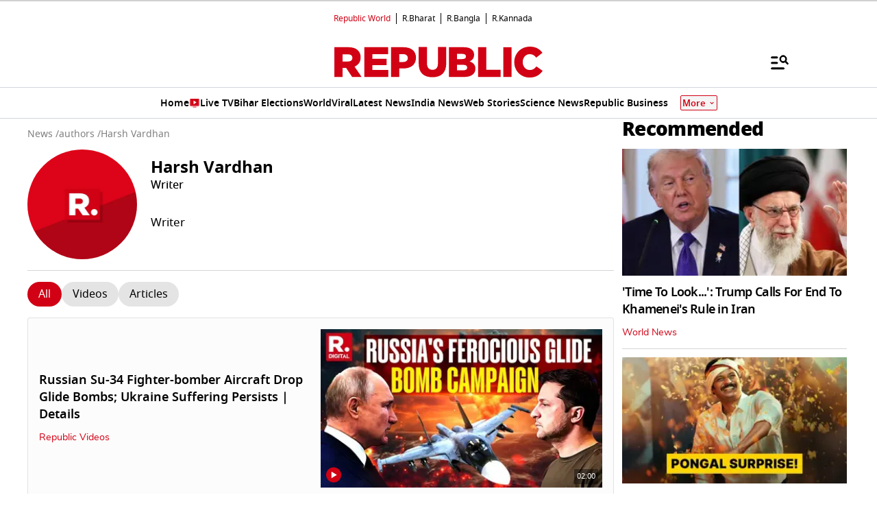

--- FILE ---
content_type: text/html; charset=UTF-8
request_url: https://www.republicworld.com/authors/harsh-vardhan
body_size: 61707
content:
<!doctype html>
<html lang="en" >

<head>
<title>Harsh Vardhan | Republic World</title>
<link rel="canonical" href="https://www.republicworld.com/authors/harsh-vardhan">
<link rel="preconnect" href="https://static.republicworld.com/assets/font/notosans-black-webfont.woff2" as="font" type="font/woff2" crossorigin="anonymous">
<link rel="preconnect" href="https://static.republicworld.com/assets/font/NotoSerif-Medium.woff2" as="font" type="font/woff2" crossorigin="anonymous">
<meta charset="utf-8">
<meta name="description" content="Discover the top news from Harsh Vardhan at Republic World. Explore the Latest stories of India and the World, and learn more about Harsh Vardhan&amp;#39;s contribution to the world of journalism.">
<meta name="keywords" content="Harsh Vardhan, Harsh Vardhan News, Harsh Vardhan Latest News, Harsh Vardhan Photo Galleries, Harsh Vardhan Videos Stories, Harsh Vardhan Web Stories">
<meta name="news_keywords" content="Harsh Vardhan, Harsh Vardhan News, Harsh Vardhan Latest News, Harsh Vardhan Photo Galleries, Harsh Vardhan Videos Stories, Harsh Vardhan Web Stories">
<meta name="google-site-verification" content="cU_o7P6kj1ep1tjsazcIG4QcPL5NCBOdZObrhg8xUAU">
<meta name="msvalidate.01" content="127C64218333E9EC24FE29E7FB7C7816">
<meta name="language" content="en_IN">
<meta name="dc.language" content="en_IN">
<meta name="DC.format" content="text/html">
<meta name="DC.rights" content="https://www.republicworld.com/privacy-policy/">
<meta name="robots" content="index, follow">
<meta name="googlebot" content="index, follow">
<meta name="robots" content="max-snippet:-1, max-image-preview:large">
<meta name="mobile-web-app-capable" content="yes">
<meta name="viewport" content="width=device-width,minimum-scale=1,initial-scale=1">
<meta name="apple-itunes-app" content="app-id=">
<meta name="apple-mobile-web-app-capable" content="">
<meta name="application-name" content="https://www.republicworld.com/">
<meta property="fb:admins" content="100022662586814">
<meta property="fb:app_id" content="1844715279113959">
<meta property="fb:pages" content="1159346367512575">
<meta name="twitter:card" content="summary_large_image">
<meta name="twitter:image" content="https://img.republicworld.com/icons/icons/R-Digital.svg">
<meta name="twitter:creator" content="@republic">
<meta name="twitter:site" content="@republic">
<meta name="twitter:app:country" content="IN">
<meta name="twitter:app:name:googleplay" content="Republic World">
<meta name="twitter:app:name:iphone" content="Republic World">
<meta name="twitter:description" content="Discover the top news from Harsh Vardhan at Republic World. Explore the Latest stories of India and the World, and learn more about Harsh Vardhan&amp;#39;s contribution to the world of journalism.">
<meta name="twitter:title" content="Harsh Vardhan">
<meta name="tweetmeme-title" content="Harsh Vardhan">
<meta name="twitter:url" content="https://www.republicworld.com/authors/harsh-vardhan">
<meta name="twitter:image:alt" content="Republic World - Latest News and Updates">
<meta property="og:site_name" content="Republic World">
<meta property="og:locale" content="en_IN">
<meta property="og:url" content="https://www.republicworld.com/harsh-vardhan">
<meta property="og:type" content="website">
<meta property="og:title" content="Harsh Vardhan">
<meta property="og:description" content="Discover the top news from Harsh Vardhan at Republic World. Explore the Latest stories of India and the World, and learn more about Harsh Vardhan&amp;#39;s contribution to the world of journalism.">
<meta property="og:image" content="https://img.republicworld.com/icons/icons/R-Digital.svg">
<meta property="og:image:width" content="1200">
<meta property="og:image:height" content="675">
<meta property="og:image:alt" content="Republic World - Latest News and Updates">

<script async src="https://www.googletagmanager.com/gtag/js?id=G-5R3HXP63GC"></script>
<script>
window.dataLayer = window.dataLayer || [];
function gtag(){dataLayer.push(arguments);}
gtag('js', new Date());
gtag('config', 'G-5R3HXP63GC');
</script>
<script>
var _comscore=_comscore||[];
_comscore.push({c1:"2",c2:"24610012",options:{enableFirstPartyCookie:"true",bypassUserConsentRequirementFor1PCookie:"true"}});
(function(){var s=document.createElement("script"),el=document.getElementsByTagName("script")[0];
s.async=true;s.src="https://sb.scorecardresearch.com/cs/24610012/beacon.js";el.parentNode.insertBefore(s,el);})();
</script><noscript><img src="https://sb.scorecardresearch.com/p?c1=2&amp;c2=24610012&amp;cv=3.9.1&amp;cj=1"></noscript>

  
  
	<style>.header,.sidebar-content{display:flex;margin:0 auto}#header{margin:0 auto;max-width:100%;position:relative}.header{height:2.25rem;justify-content:space-between;padding:1rem;position:fixed;width:83.333333%;z-index:50}.ampstart-navbar-trigger{float:right;font-size:2rem;line-height:3.5rem;padding-right:.5rem;width:30px}.ampstart-sidebar{margin:0 auto;max-width:80rem;padding:.75rem;position:relative;width:100%}.sidebar-content{justify-content:space-between;max-width:1022px;padding:1rem;position:relative}.categoriesWrapper{display:grid;font-size:1rem;font-weight:600;grid-template-columns:1fr;padding-bottom:2.25rem;padding-left:1.25rem;padding-right:1.25rem;position:relative;text-transform:capitalize}.menu-items,.newiconlable{align-items:center;display:inline-flex}.newiconlable amp-img,.newiconlable img{height:15px;width:30px}.menu-items amp-img{height:16px;margin:4px 6px 0 0;width:16px}.topheader{width:100%}*,:after,:before{border:0 solid #e5e7eb;box-sizing:border-box}:after,:before{--tw-content:""}:host,html{line-height:1.5;-webkit-text-size-adjust:100%;font-family:ui-sans-serif,system-ui,sans-serif,Apple Color Emoji,Segoe UI Emoji,Segoe UI Symbol,Noto Color Emoji;font-feature-settings:normal;font-variation-settings:normal;-moz-tab-size:4;-o-tab-size:4;tab-size:4;-webkit-tap-highlight-color:transparent}body{line-height:inherit;margin:0}hr{border-top-width:1px;color:inherit;height:0}abbr:where([title]){-webkit-text-decoration:underline dotted;text-decoration:underline dotted}h1,h2,h3,h4,h5,h6{font-size:inherit;font-weight:inherit}a{color:inherit;text-decoration:inherit}b,strong{font-weight:bolder}code,kbd,pre,samp{font-family:ui-monospace,SFMono-Regular,Menlo,Monaco,Consolas,Liberation Mono,Courier New,monospace;font-feature-settings:normal;font-size:1em;font-variation-settings:normal}small{font-size:80%}sub,sup{font-size:75%;line-height:0;position:relative;vertical-align:baseline}sub{bottom:-.25em}sup{top:-.5em}table{border-collapse:collapse;border-color:inherit;text-indent:0}button,input,optgroup,select,textarea{color:inherit;font-family:inherit;font-feature-settings:inherit;font-size:100%;font-variation-settings:inherit;font-weight:inherit;line-height:inherit;margin:0;padding:0}button,select{text-transform:none}[type=button],[type=reset],[type=submit],button{-webkit-appearance:button;background-color:transparent;background-image:none}:-moz-focusring{outline:auto}:-moz-ui-invalid{box-shadow:none}progress{vertical-align:baseline}::-webkit-inner-spin-button,::-webkit-outer-spin-button{height:auto}[type=search]{-webkit-appearance:textfield;outline-offset:-2px}::-webkit-search-decoration{-webkit-appearance:none}::-webkit-file-upload-button{-webkit-appearance:button;font:inherit}summary{display:list-item}blockquote,dd,dl,figure,h1,h2,h3,h4,h5,h6,hr,p,pre{margin:0}fieldset{margin:0}fieldset,legend{padding:0}menu,ol,ul{list-style:none;margin:0;padding:0}dialog{padding:0}textarea{resize:vertical}input::-moz-placeholder,textarea::-moz-placeholder{color:#9ca3af;opacity:1}input::placeholder,textarea::placeholder{color:#9ca3af;opacity:1}[role=button],button{cursor:pointer}:disabled{cursor:default}audio,canvas,embed,iframe,img,object,svg,video{display:block;vertical-align:middle}img,video{height:auto;max-width:100%}[hidden]{display:none}*,:after,:before{--tw-border-spacing-x:0;--tw-border-spacing-y:0;--tw-translate-x:0;--tw-translate-y:0;--tw-rotate:0;--tw-skew-x:0;--tw-skew-y:0;--tw-scale-x:1;--tw-scale-y:1;--tw-pan-x: ;--tw-pan-y: ;--tw-pinch-zoom: ;--tw-scroll-snap-strictness:proximity;--tw-gradient-from-position: ;--tw-gradient-via-position: ;--tw-gradient-to-position: ;--tw-ordinal: ;--tw-slashed-zero: ;--tw-numeric-figure: ;--tw-numeric-spacing: ;--tw-numeric-fraction: ;--tw-ring-inset: ;--tw-ring-offset-width:0px;--tw-ring-offset-color:#fff;--tw-ring-color:rgba(59,130,246,.5);--tw-ring-offset-shadow:0 0 #0000;--tw-ring-shadow:0 0 #0000;--tw-shadow:0 0 #0000;--tw-shadow-colored:0 0 #0000;--tw-blur: ;--tw-brightness: ;--tw-contrast: ;--tw-grayscale: ;--tw-hue-rotate: ;--tw-invert: ;--tw-saturate: ;--tw-sepia: ;--tw-drop-shadow: ;--tw-backdrop-blur: ;--tw-backdrop-brightness: ;--tw-backdrop-contrast: ;--tw-backdrop-grayscale: ;--tw-backdrop-hue-rotate: ;--tw-backdrop-invert: ;--tw-backdrop-opacity: ;--tw-backdrop-saturate: ;--tw-backdrop-sepia: }::backdrop{--tw-border-spacing-x:0;--tw-border-spacing-y:0;--tw-translate-x:0;--tw-translate-y:0;--tw-rotate:0;--tw-skew-x:0;--tw-skew-y:0;--tw-scale-x:1;--tw-scale-y:1;--tw-pan-x: ;--tw-pan-y: ;--tw-pinch-zoom: ;--tw-scroll-snap-strictness:proximity;--tw-gradient-from-position: ;--tw-gradient-via-position: ;--tw-gradient-to-position: ;--tw-ordinal: ;--tw-slashed-zero: ;--tw-numeric-figure: ;--tw-numeric-spacing: ;--tw-numeric-fraction: ;--tw-ring-inset: ;--tw-ring-offset-width:0px;--tw-ring-offset-color:#fff;--tw-ring-color:rgba(59,130,246,.5);--tw-ring-offset-shadow:0 0 #0000;--tw-ring-shadow:0 0 #0000;--tw-shadow:0 0 #0000;--tw-shadow-colored:0 0 #0000;--tw-blur: ;--tw-brightness: ;--tw-contrast: ;--tw-grayscale: ;--tw-hue-rotate: ;--tw-invert: ;--tw-saturate: ;--tw-sepia: ;--tw-drop-shadow: ;--tw-backdrop-blur: ;--tw-backdrop-brightness: ;--tw-backdrop-contrast: ;--tw-backdrop-grayscale: ;--tw-backdrop-hue-rotate: ;--tw-backdrop-invert: ;--tw-backdrop-opacity: ;--tw-backdrop-saturate: ;--tw-backdrop-sepia: }.container{width:100%}.pointer-events-none{pointer-events:none}.visible{visibility:visible}.invisible{visibility:hidden}.collapse{visibility:collapse}.static{position:static}.fixed{position:fixed}.absolute{position:absolute}.relative{position:relative}.sticky{position:sticky}.inset-0{top:0;right:0;bottom:0;left:0}.bottom-0{bottom:0}.bottom-10{bottom:2.5rem}.bottom-2{bottom:.5rem}.bottom-4{bottom:1rem}.bottom-\[30\%\]{bottom:30%}.bottom-\[60px\]{bottom:60px}.left-0{left:0}.left-2{left:.5rem}.left-3{left:.75rem}.left-\[-213px\]{left:-213px}.left-\[20\%\]{left:20%}.right-0{right:0}.right-4{right:1rem}.top-0{top:0}.top-12{top:3rem}.top-2{top:.5rem}.top-7{top:1.75rem}.top-\[25\%\]{top:25%}.top-\[46px\]{top:46px}.z-10{z-index:10}.z-20{z-index:20}.z-50{z-index:50}.z-\[1000\]{z-index:1000}.z-\[999999999\]{z-index:999999999}.order-1{order:1}.order-2{order:2}.order-3{order:3}.col-span-1{grid-column:span 1/span 1}.col-span-full{grid-column:1/-1}.float-right{float:right}.m-0{margin:0}.m-2{margin:.5rem}.\!mx-2{margin-left:.5rem!important;margin-right:.5rem!important}.-mx-3{margin-left:-.75rem;margin-right:-.75rem}.mx-0{margin-left:0;margin-right:0}.mx-2{margin-left:.5rem;margin-right:.5rem}.mx-3{margin-left:.75rem;margin-right:.75rem}.mx-4{margin-left:1rem;margin-right:1rem}.mx-auto{margin-left:auto;margin-right:auto}.my-0{margin-bottom:0;margin-top:0}.my-1{margin-bottom:.25rem;margin-top:.25rem}.my-2{margin-bottom:.5rem;margin-top:.5rem}.my-2\.5{margin-bottom:.625rem;margin-top:.625rem}.my-3{margin-bottom:.75rem;margin-top:.75rem}.my-4{margin-bottom:1rem;margin-top:1rem}.my-5{margin-bottom:1.25rem;margin-top:1.25rem}.my-6{margin-bottom:1.5rem;margin-top:1.5rem}.my-8{margin-bottom:2rem;margin-top:2rem}.my-\[6px\]{margin-bottom:6px;margin-top:6px}.\!mb-0{margin-bottom:0!important}.\!mb-4{margin-bottom:1rem!important}.\!mt-0{margin-top:0!important}.\!mt-2{margin-top:.5rem!important}.-ml-4{margin-left:-1rem}.-mr-4{margin-right:-1rem}.-mt-1{margin-top:-.25rem}.mb-0{margin-bottom:0}.mb-1{margin-bottom:.25rem}.mb-11{margin-bottom:2.75rem}.mb-2{margin-bottom:.5rem}.mb-2\.5{margin-bottom:.625rem}.mb-3{margin-bottom:.75rem}.mb-4{margin-bottom:1rem}.mb-5{margin-bottom:1.25rem}.mb-6{margin-bottom:1.5rem}.mb-8{margin-bottom:2rem}.mb-\[10px\]{margin-bottom:10px}.mb-\[16px\]{margin-bottom:16px}.mb-\[3px\]{margin-bottom:3px}.mb-\[56px\]{margin-bottom:56px}.mb-\[8px\]{margin-bottom:8px}.ml-1{margin-left:.25rem}.ml-2{margin-left:.5rem}.ml-9{margin-left:2.25rem}.mr-2{margin-right:.5rem}.mr-4{margin-right:1rem}.mr-\[6px\]{margin-right:6px}.mt-0{margin-top:0}.mt-1{margin-top:.25rem}.mt-10{margin-top:2.5rem}.mt-2{margin-top:.5rem}.mt-3{margin-top:.75rem}.mt-4{margin-top:1rem}.mt-5{margin-top:1.25rem}.mt-6{margin-top:1.5rem}.mt-8{margin-top:2rem}.mt-\[-5px\]{margin-top:-5px}.mt-\[-6px\]{margin-top:-6px}.mt-\[12px\]{margin-top:12px}.mt-\[14px\]{margin-top:14px}.mt-\[8px\]{margin-top:8px}.box-border{box-sizing:border-box}.line-clamp-2{-webkit-line-clamp:2}.line-clamp-2,.line-clamp-3{display:-webkit-box;overflow:hidden;-webkit-box-orient:vertical}.line-clamp-3{-webkit-line-clamp:3}.block{display:block}.inline-block{display:inline-block}.inline{display:inline}.flex{display:flex}.table{display:table}.grid{display:grid}.contents{display:contents}.hidden{display:none}.aspect-square{aspect-ratio:1/1}.aspect-video{aspect-ratio:16/9}.size-3{height:.75rem;width:.75rem}.size-4{height:1rem;width:1rem}.size-8{height:2rem;width:2rem}.size-9{height:2.25rem;width:2.25rem}.\!h-3\/4{height:75%!important}.h-1{height:.25rem}.h-2{height:.5rem}.h-20{height:5rem}.h-3{height:.75rem}.h-4{height:1rem}.h-5{height:1.25rem}.h-56{height:14rem}.h-6{height:1.5rem}.h-7{height:1.75rem}.h-8{height:2rem}.h-9{height:2.25rem}.h-\[114px\]{height:114px}.h-\[1px\]{height:1px}.h-\[268px\]{height:268px}.h-\[28px\]{height:28px}.h-\[290px\]{height:290px}.h-\[590px\]{height:590px}.h-\[8\.29px\]{height:8.29px}.h-\[84px\]{height:84px}.h-\[calc\(100vh--34px\)\]{height:calc(100vh + 34px)}.h-auto{height:auto}.h-fit{height:-moz-fit-content;height:fit-content}.h-full{height:100%}.h-max{height:-moz-max-content;height:max-content}.max-h-12{max-height:3rem}.min-h-6{min-height:1.5rem}.min-h-\[160px\]{min-height:160px}.min-h-\[175px\]{min-height:175px}.min-h-\[185px\]{min-height:185px}.min-h-\[250px\]{min-height:250px}.min-h-\[255px\]{min-height:255px}.min-h-\[270px\]{min-height:270px}.min-h-\[290px\]{min-height:290px}.min-h-\[2lh\]{min-height:2lh}.min-h-\[300px\]{min-height:300px}.min-h-\[328px\]{min-height:328px}.min-h-\[340px\]{min-height:340px}.min-h-\[365px\]{min-height:365px}.min-h-\[368px\]{min-height:368px}.min-h-\[400px\]{min-height:400px}.min-h-\[45px\]{min-height:45px}.min-h-\[49px\]{min-height:49px}.min-h-\[630px\]{min-height:630px}.min-h-\[65px\]{min-height:65px}.min-h-\[68px\]{min-height:68px}.min-h-\[75px\]{min-height:75px}.min-h-\[76px\]{min-height:76px}.min-h-\[90px\]{min-height:90px}.\!w-\[220px\]{width:220px!important}.\!w-full{width:100%!important}.w-1\/2{width:50%}.w-2{width:.5rem}.w-2\/5{width:40%}.w-20{width:5rem}.w-3{width:.75rem}.w-3\/5{width:60%}.w-4{width:1rem}.w-40{width:10rem}.w-5{width:1.25rem}.w-7{width:1.75rem}.w-96{width:24rem}.w-\[100px\]{width:100px}.w-\[120px\]{width:120px}.w-\[224px\]{width:224px}.w-\[30\%\]{width:30%}.w-\[30px\]{width:30px}.w-\[70\%\]{width:70%}.w-\[74\%\]{width:74%}.w-\[8\.29px\]{width:8.29px}.w-\[90\%\]{width:90%}.w-\[95px\]{width:95px}.w-\[96\%\]{width:96%}.w-\[98\%\]{width:98%}.w-auto{width:auto}.w-fit{width:-moz-fit-content;width:fit-content}.w-full{width:100%}.w-max{width:-moz-max-content;width:max-content}.min-w-\[160px\]{min-width:160px}.min-w-\[164px\]{min-width:164px}.max-w-32{max-width:8rem}.max-w-3xl{max-width:48rem}.max-w-5xl{max-width:64rem}.max-w-7xl{max-width:80rem}.max-w-\[164px\]{max-width:164px}.max-w-fit{max-width:-moz-fit-content;max-width:fit-content}.max-w-full{max-width:100%}.max-w-sm{max-width:24rem}.flex-1{flex:1 1 0%}.flex-shrink{flex-shrink:1}.flex-shrink-0{flex-shrink:0}.flex-grow,.grow{flex-grow:1}.table-auto{table-layout:auto}.border-collapse{border-collapse:collapse}.rotate-0{--tw-rotate:0deg}.rotate-0,.rotate-180{transform:translate(var(--tw-translate-x),var(--tw-translate-y)) rotate(var(--tw-rotate)) skew(var(--tw-skew-x)) skewY(var(--tw-skew-y)) scaleX(var(--tw-scale-x)) scaleY(var(--tw-scale-y))}.rotate-180{--tw-rotate:180deg}.transform{transform:translate(var(--tw-translate-x),var(--tw-translate-y)) rotate(var(--tw-rotate)) skew(var(--tw-skew-x)) skewY(var(--tw-skew-y)) scaleX(var(--tw-scale-x)) scaleY(var(--tw-scale-y))}.cursor-not-allowed{cursor:not-allowed}.cursor-pointer{cursor:pointer}.resize{resize:both}.snap-x{scroll-snap-type:x var(--tw-scroll-snap-strictness)}.snap-mandatory{--tw-scroll-snap-strictness:mandatory}.snap-start{scroll-snap-align:start}.list-disc{list-style-type:disc}.list-none{list-style-type:none}.columns-2{-moz-columns:2;column-count:2}.grid-cols-1{grid-template-columns:repeat(1,minmax(0,1fr))}.grid-cols-2{grid-template-columns:repeat(2,minmax(0,1fr))}.grid-cols-\[auto\,1fr\,auto\]{grid-template-columns:auto 1fr auto}.flex-row{flex-direction:row}.flex-row-reverse{flex-direction:row-reverse}.flex-col{flex-direction:column}.flex-wrap{flex-wrap:wrap}.items-start{align-items:flex-start}.items-end{align-items:flex-end}.items-center{align-items:center}.items-baseline{align-items:baseline}.justify-start{justify-content:flex-start}.justify-end{justify-content:flex-end}.justify-center{justify-content:center}.justify-between{justify-content:space-between}.gap-0{gap:0}.gap-1{gap:.25rem}.gap-10{gap:2.5rem}.gap-2{gap:.5rem}.gap-3{gap:.75rem}.gap-4{gap:1rem}.gap-5{gap:1.25rem}.gap-6{gap:1.5rem}.gap-7{gap:1.75rem}.gap-\[12px\]{gap:12px}.gap-\[5px\]{gap:5px}.gap-\[6px\]{gap:6px}.gap-\[8px\]{gap:8px}.gap-x-2{-moz-column-gap:.5rem;column-gap:.5rem}.gap-x-3{-moz-column-gap:.75rem;column-gap:.75rem}.gap-x-4{-moz-column-gap:1rem;column-gap:1rem}.gap-x-5{-moz-column-gap:1.25rem;column-gap:1.25rem}.gap-y-4{row-gap:1rem}.space-x-2>:not([hidden])~:not([hidden]){--tw-space-x-reverse:0;margin-left:calc(.5rem*(1 - var(--tw-space-x-reverse)));margin-right:calc(.5rem*var(--tw-space-x-reverse))}.space-x-4>:not([hidden])~:not([hidden]){--tw-space-x-reverse:0;margin-left:calc(1rem*(1 - var(--tw-space-x-reverse)));margin-right:calc(1rem*var(--tw-space-x-reverse))}.space-y-2>:not([hidden])~:not([hidden]){--tw-space-y-reverse:0;margin-bottom:calc(.5rem*var(--tw-space-y-reverse));margin-top:calc(.5rem*(1 - var(--tw-space-y-reverse)))}.space-y-4>:not([hidden])~:not([hidden]){--tw-space-y-reverse:0;margin-bottom:calc(1rem*var(--tw-space-y-reverse));margin-top:calc(1rem*(1 - var(--tw-space-y-reverse)))}.self-center{align-self:center}.justify-self-center{justify-self:center}.overflow-auto{overflow:auto}.overflow-hidden{overflow:hidden}.overflow-visible{overflow:visible}.overflow-x-auto{overflow-x:auto}.overflow-x-scroll{overflow-x:scroll}.scroll-smooth{scroll-behavior:smooth}.text-ellipsis{text-overflow:ellipsis}.whitespace-normal{white-space:normal}.whitespace-nowrap{white-space:nowrap}.text-nowrap{text-wrap:nowrap}.break-words{overflow-wrap:break-word}.rounded{border-radius:.25rem}.rounded-\[1\.66px\]{border-radius:1.66px}.rounded-\[18px\]{border-radius:18px}.rounded-\[20px\]{border-radius:20px}.rounded-\[4px\]{border-radius:4px}.rounded-\[50\%\]{border-radius:50%}.rounded-full{border-radius:9999px}.rounded-lg{border-radius:.5rem}.rounded-md{border-radius:.375rem}.rounded-none{border-radius:0}.rounded-sm{border-radius:.125rem}.rounded-xl{border-radius:.75rem}.rounded-l-\[20px\]{border-bottom-left-radius:20px;border-top-left-radius:20px}.rounded-r-\[20px\]{border-bottom-right-radius:20px;border-top-right-radius:20px}.rounded-t-lg{border-top-left-radius:.5rem;border-top-right-radius:.5rem}.\!border-0{border-width:0!important}.border{border-width:1px}.border-\[3px\]{border-width:3px}.border-b{border-bottom-width:1px}.border-b-2{border-bottom-width:2px}.border-b-4{border-bottom-width:4px}.border-l{border-left-width:1px}.border-r{border-right-width:1px}.border-t{border-top-width:1px}.border-solid{border-style:solid}.border-none{border-style:none}.border-\[\#00000052\]{border-color:#00000052}.border-\[\#8B9191\]{--tw-border-opacity:1;border-color:rgb(139 145 145/var(--tw-border-opacity))}.border-\[\#B10203\]{--tw-border-opacity:1;border-color:rgb(177 2 3/var(--tw-border-opacity))}.border-\[\#D10014\]{--tw-border-opacity:1;border-color:rgb(209 0 20/var(--tw-border-opacity))}.border-\[\#ccc\]{--tw-border-opacity:1;border-color:rgb(204 204 204/var(--tw-border-opacity))}.border-\[rgba\(0\,0\,0\,0\.16\)\]{border-color:#00000029}.border-black{--tw-border-opacity:1;border-color:rgb(0 0 0/var(--tw-border-opacity))}.border-black\/15{border-color:#00000026}.border-gray-200{--tw-border-opacity:1;border-color:rgb(229 231 235/var(--tw-border-opacity))}.border-gray-300{--tw-border-opacity:1;border-color:rgb(209 213 219/var(--tw-border-opacity))}.border-red-600{--tw-border-opacity:1;border-color:rgb(220 38 38/var(--tw-border-opacity))}.border-b-\[\#242526\]{--tw-border-opacity:1;border-bottom-color:rgb(36 37 38/var(--tw-border-opacity))}.border-b-\[\#c2b1a0\]{--tw-border-opacity:1;border-bottom-color:rgb(194 177 160/var(--tw-border-opacity))}.border-b-\[\#e5e7eb\]\/50{border-bottom-color:#e5e7eb80}.border-b-black\/15{border-bottom-color:#00000026}.border-r-black\/15{border-right-color:#00000026}.border-opacity-15{--tw-border-opacity:.15}.border-opacity-\[0\.16\]{--tw-border-opacity:.16}.bg-\[\#00000066\]{background-color:#0006}.bg-\[\#00000080\]{background-color:#00000080}.bg-\[\#000000\]{--tw-bg-opacity:1;background-color:rgb(0 0 0/var(--tw-bg-opacity))}.bg-\[\#666666\]{--tw-bg-opacity:1;background-color:rgb(102 102 102/var(--tw-bg-opacity))}.bg-\[\#6FD7A7\]{--tw-bg-opacity:1;background-color:rgb(111 215 167/var(--tw-bg-opacity))}.bg-\[\#B10203\]{--tw-bg-opacity:1;background-color:rgb(177 2 3/var(--tw-bg-opacity))}.bg-\[\#BC0012\]{--tw-bg-opacity:1;background-color:rgb(188 0 18/var(--tw-bg-opacity))}.bg-\[\#D10014\]{--tw-bg-opacity:1;background-color:rgb(209 0 20/var(--tw-bg-opacity))}.bg-\[\#DDF7DD\]{--tw-bg-opacity:1;background-color:rgb(221 247 221/var(--tw-bg-opacity))}.bg-\[\#E5EEF4\]{--tw-bg-opacity:1;background-color:rgb(229 238 244/var(--tw-bg-opacity))}.bg-\[\#EFEFEF\]{--tw-bg-opacity:1;background-color:rgb(239 239 239/var(--tw-bg-opacity))}.bg-\[\#F8F8F8\]{--tw-bg-opacity:1;background-color:rgb(248 248 248/var(--tw-bg-opacity))}.bg-\[\#FB1E00\]{--tw-bg-opacity:1;background-color:rgb(251 30 0/var(--tw-bg-opacity))}.bg-\[\#FF3930\]{--tw-bg-opacity:1;background-color:rgb(255 57 48/var(--tw-bg-opacity))}.bg-\[\#FF6861\]{--tw-bg-opacity:1;background-color:rgb(255 104 97/var(--tw-bg-opacity))}.bg-\[\#FFDADA\]{--tw-bg-opacity:1;background-color:rgb(255 218 218/var(--tw-bg-opacity))}.bg-\[\#FFF0F0\]{--tw-bg-opacity:1;background-color:rgb(255 240 240/var(--tw-bg-opacity))}.bg-\[\#FFF2F3\]{--tw-bg-opacity:1;background-color:rgb(255 242 243/var(--tw-bg-opacity))}.bg-\[\#FFF7EF\]{--tw-bg-opacity:1;background-color:rgb(255 247 239/var(--tw-bg-opacity))}.bg-\[\#FFFFFF\],.bg-\[\#FFF\]{--tw-bg-opacity:1;background-color:rgb(255 255 255/var(--tw-bg-opacity))}.bg-\[\#bc0012\]{--tw-bg-opacity:1;background-color:rgb(188 0 18/var(--tw-bg-opacity))}.bg-\[\#d10014\]{--tw-bg-opacity:1;background-color:rgb(209 0 20/var(--tw-bg-opacity))}.bg-\[\#e5e7eb\]{--tw-bg-opacity:1;background-color:rgb(229 231 235/var(--tw-bg-opacity))}.bg-\[\#eeeeee\]{--tw-bg-opacity:1;background-color:rgb(238 238 238/var(--tw-bg-opacity))}.bg-\[\#f0f0f0\]{--tw-bg-opacity:1;background-color:rgb(240 240 240/var(--tw-bg-opacity))}.bg-\[\#f9f9f9\]{--tw-bg-opacity:1;background-color:rgb(249 249 249/var(--tw-bg-opacity))}.bg-\[\#fff\]{--tw-bg-opacity:1;background-color:rgb(255 255 255/var(--tw-bg-opacity))}.bg-black{--tw-bg-opacity:1;background-color:rgb(0 0 0/var(--tw-bg-opacity))}.bg-blue-500{--tw-bg-opacity:1;background-color:rgb(59 130 246/var(--tw-bg-opacity))}.bg-blue-700{--tw-bg-opacity:1;background-color:rgb(29 78 216/var(--tw-bg-opacity))}.bg-gray-100{--tw-bg-opacity:1;background-color:rgb(243 244 246/var(--tw-bg-opacity))}.bg-gray-50{--tw-bg-opacity:1;background-color:rgb(249 250 251/var(--tw-bg-opacity))}.bg-gray-600{--tw-bg-opacity:1;background-color:rgb(75 85 99/var(--tw-bg-opacity))}.bg-green-400{--tw-bg-opacity:1;background-color:rgb(74 222 128/var(--tw-bg-opacity))}.bg-green-500{--tw-bg-opacity:1;background-color:rgb(34 197 94/var(--tw-bg-opacity))}.bg-red-100{--tw-bg-opacity:1;background-color:rgb(254 226 226/var(--tw-bg-opacity))}.bg-red-500{--tw-bg-opacity:1;background-color:rgb(239 68 68/var(--tw-bg-opacity))}.bg-red-700{--tw-bg-opacity:1;background-color:rgb(185 28 28/var(--tw-bg-opacity))}.bg-transparent{background-color:transparent}.bg-white{--tw-bg-opacity:1;background-color:rgb(255 255 255/var(--tw-bg-opacity))}.bg-yellow-500{--tw-bg-opacity:1;background-color:rgb(234 179 8/var(--tw-bg-opacity))}.bg-opacity-50{--tw-bg-opacity:.5}.bg-opacity-75{--tw-bg-opacity:.75}.bg-gradient-to-t{background-image:linear-gradient(to top,var(--tw-gradient-stops))}.bg-cover{background-size:cover}.bg-center{background-position:50%}.object-contain{-o-object-fit:contain;object-fit:contain}.object-cover{-o-object-fit:cover;object-fit:cover}.p-0{padding:0}.p-1{padding:.25rem}.p-2{padding:.5rem}.p-3{padding:.75rem}.p-4{padding:1rem}.p-6{padding:1.5rem}.p-\[10px\]{padding:10px}.p-\[6px\]{padding:6px}.\!px-0{padding-left:0!important;padding-right:0!important}.px-1{padding-left:.25rem;padding-right:.25rem}.px-2{padding-left:.5rem;padding-right:.5rem}.px-3{padding-left:.75rem;padding-right:.75rem}.px-4{padding-left:1rem;padding-right:1rem}.px-5{padding-left:1.25rem;padding-right:1.25rem}.px-6{padding-left:1.5rem;padding-right:1.5rem}.px-\[10px\]{padding-left:10px;padding-right:10px}.px-\[15px\]{padding-left:15px;padding-right:15px}.px-\[8px\]{padding-left:8px;padding-right:8px}.py-0{padding-bottom:0;padding-top:0}.py-1{padding-bottom:.25rem;padding-top:.25rem}.py-1\.5{padding-bottom:.375rem;padding-top:.375rem}.py-16{padding-bottom:4rem;padding-top:4rem}.py-2{padding-bottom:.5rem;padding-top:.5rem}.py-3{padding-bottom:.75rem;padding-top:.75rem}.py-3\.5{padding-bottom:.875rem;padding-top:.875rem}.py-4{padding-bottom:1rem;padding-top:1rem}.py-5{padding-bottom:1.25rem;padding-top:1.25rem}.py-6{padding-bottom:1.5rem;padding-top:1.5rem}.py-8{padding-bottom:2rem;padding-top:2rem}.py-\[4px\]{padding-bottom:4px;padding-top:4px}.py-\[6px\]{padding-bottom:6px;padding-top:6px}.\!pt-2{padding-top:.5rem!important}.pb-0{padding-bottom:0}.pb-1{padding-bottom:.25rem}.pb-10{padding-bottom:2.5rem}.pb-2{padding-bottom:.5rem}.pb-3{padding-bottom:.75rem}.pb-4{padding-bottom:1rem}.pb-5{padding-bottom:1.25rem}.pb-8{padding-bottom:2rem}.pb-\[10px\]{padding-bottom:10px}.pl-0{padding-left:0}.pl-1{padding-left:.25rem}.pl-10{padding-left:2.5rem}.pl-2{padding-left:.5rem}.pl-2\.5{padding-left:.625rem}.pl-6{padding-left:1.5rem}.pl-\[2px\]{padding-left:2px}.pr-0{padding-right:0}.pr-1{padding-right:.25rem}.pr-2{padding-right:.5rem}.pr-\[6px\]{padding-right:6px}.pt-0{padding-top:0}.pt-1{padding-top:.25rem}.pt-2{padding-top:.5rem}.pt-4{padding-top:1rem}.pt-\[10px\]{padding-top:10px}.pt-\[15px\]{padding-top:15px}.pt-\[16px\]{padding-top:16px}.pt-\[20px\]{padding-top:20px}.pt-\[50px\]{padding-top:50px}.text-left{text-align:left}.text-center{text-align:center}.text-right{text-align:right}.font-\[mulish\]{font-family:mulish}.\!text-\[20px\]{font-size:20px!important}.text-2xl{font-size:1.5rem;line-height:2rem}.text-4xl{font-size:2.25rem;line-height:2.5rem}.text-5xl{font-size:3rem;line-height:1}.text-\[0\.8rem\]{font-size:.8rem}.text-\[10px\]{font-size:10px}.text-\[11px\]{font-size:11px}.text-\[12px\]{font-size:12px}.text-\[13px\]{font-size:13px}.text-\[14px\]{font-size:14px}.text-\[15px\]{font-size:15px}.text-\[16px\]{font-size:16px}.text-\[17px\]{font-size:17px}.text-\[18px\]{font-size:18px}.text-\[20px\]{font-size:20px}.text-\[22px\]{font-size:22px}.text-\[24px\]{font-size:24px}.text-\[28px\]{font-size:28px}.text-\[2rem\]{font-size:2rem}.text-\[32px\]{font-size:32px}.text-\[6px\]{font-size:6px}.text-base{font-size:1rem;line-height:1.5rem}.text-lg{font-size:1.125rem;line-height:1.75rem}.text-sm{font-size:.875rem;line-height:1.25rem}.text-xl{font-size:1.25rem;line-height:1.75rem}.text-xs{font-size:.75rem;line-height:1rem}.font-\[400\]{font-weight:400}.font-\[900\],.font-black{font-weight:900}.font-bold{font-weight:700}.font-extrabold{font-weight:800}.font-light{font-weight:300}.font-medium{font-weight:500}.font-normal{font-weight:400}.font-semibold{font-weight:600}.uppercase{text-transform:uppercase}.lowercase{text-transform:lowercase}.capitalize{text-transform:capitalize}.italic{font-style:italic}.ordinal{--tw-ordinal:ordinal;font-variant-numeric:var(--tw-ordinal) var(--tw-slashed-zero) var(--tw-numeric-figure) var(--tw-numeric-spacing) var(--tw-numeric-fraction)}.\!leading-\[40px\]{line-height:40px!important}.leading-6{line-height:1.5rem}.leading-9{line-height:2.25rem}.leading-\[100\%\]{line-height:100%}.leading-\[110\%\]{line-height:110%}.leading-\[115\%\]{line-height:115%}.leading-\[120\%\]{line-height:120%}.leading-\[125\%\]{line-height:125%}.leading-\[130\%\]{line-height:130%}.leading-\[135\%\]{line-height:135%}.leading-\[136\%\]{line-height:136%}.leading-\[140\%\]{line-height:140%}.leading-\[145\%\]{line-height:145%}.leading-\[150\%\]{line-height:150%}.leading-\[21\.6px\]{line-height:21.6px}.leading-\[22\.5px\]{line-height:22.5px}.leading-\[25\.3px\]{line-height:25.3px}.leading-\[25\.4px\]{line-height:25.4px}.leading-\[28\.8px\]{line-height:28.8px}.leading-\[3\.5rem\]{line-height:3.5rem}.leading-\[33\.6px\]{line-height:33.6px}.leading-\[35px\]{line-height:35px}.leading-normal{line-height:1.5}.leading-relaxed{line-height:1.625}.leading-snug{line-height:1.375}.leading-tight{line-height:1.25}.tracking-\[-0\.02em\]{letter-spacing:-.02em}.tracking-\[-0\.04em\]{letter-spacing:-.04em}.tracking-\[-0\.28px\]{letter-spacing:-.28px}.tracking-\[-0\.32px\]{letter-spacing:-.32px}.tracking-\[-0\.36px\]{letter-spacing:-.36px}.tracking-\[-0\.3px\]{letter-spacing:-.3px}.tracking-\[-0\.4px\]{letter-spacing:-.4px}.tracking-\[-0\.52px\]{letter-spacing:-.52px}.tracking-\[-0\.66px\]{letter-spacing:-.66px}.tracking-\[-0\.72px\]{letter-spacing:-.72px}.tracking-\[-0\.88px\]{letter-spacing:-.88px}.tracking-\[-0\.8px\]{letter-spacing:-.8px}.tracking-\[-0\.96px\]{letter-spacing:-.96px}.tracking-\[-1\.12px\]{letter-spacing:-1.12px}.tracking-\[-4\%\]{letter-spacing:-4%}.tracking-\[-4\]{letter-spacing:-4}.tracking-\[0\.48px\]{letter-spacing:.48px}.tracking-normal{letter-spacing:0}.tracking-tight{letter-spacing:-.025em}.text-\[\#00000080\]{color:#00000080}.text-\[\#000000\],.text-\[\#000\]{--tw-text-opacity:1;color:rgb(0 0 0/var(--tw-text-opacity))}.text-\[\#0051CB\]{--tw-text-opacity:1;color:rgb(0 81 203/var(--tw-text-opacity))}.text-\[\#00A759\]{--tw-text-opacity:1;color:rgb(0 167 89/var(--tw-text-opacity))}.text-\[\#1A5CD0\]{--tw-text-opacity:1;color:rgb(26 92 208/var(--tw-text-opacity))}.text-\[\#1F1F1F\]{--tw-text-opacity:1;color:rgb(31 31 31/var(--tw-text-opacity))}.text-\[\#292828\]{--tw-text-opacity:1;color:rgb(41 40 40/var(--tw-text-opacity))}.text-\[\#474747\]{--tw-text-opacity:1;color:rgb(71 71 71/var(--tw-text-opacity))}.text-\[\#555\]{--tw-text-opacity:1;color:rgb(85 85 85/var(--tw-text-opacity))}.text-\[\#8B9191\]{--tw-text-opacity:1;color:rgb(139 145 145/var(--tw-text-opacity))}.text-\[\#999\]{--tw-text-opacity:1;color:rgb(153 153 153/var(--tw-text-opacity))}.text-\[\#9ca2ad\]{--tw-text-opacity:1;color:rgb(156 162 173/var(--tw-text-opacity))}.text-\[\#CC0000\]{--tw-text-opacity:1;color:rgb(204 0 0/var(--tw-text-opacity))}.text-\[\#D10014\]{--tw-text-opacity:1;color:rgb(209 0 20/var(--tw-text-opacity))}.text-\[\#D11014\]{--tw-text-opacity:1;color:rgb(209 16 20/var(--tw-text-opacity))}.text-\[\#FFD600\]{--tw-text-opacity:1;color:rgb(255 214 0/var(--tw-text-opacity))}.text-\[\#FFF\]{--tw-text-opacity:1;color:rgb(255 255 255/var(--tw-text-opacity))}.text-\[\#d10014\]{--tw-text-opacity:1;color:rgb(209 0 20/var(--tw-text-opacity))}.text-\[\#e2e2e2\]{--tw-text-opacity:1;color:rgb(226 226 226/var(--tw-text-opacity))}.text-black{--tw-text-opacity:1;color:rgb(0 0 0/var(--tw-text-opacity))}.text-blue-600{--tw-text-opacity:1;color:rgb(37 99 235/var(--tw-text-opacity))}.text-gray-500{--tw-text-opacity:1;color:rgb(107 114 128/var(--tw-text-opacity))}.text-gray-600{--tw-text-opacity:1;color:rgb(75 85 99/var(--tw-text-opacity))}.text-gray-700{--tw-text-opacity:1;color:rgb(55 65 81/var(--tw-text-opacity))}.text-green-600{--tw-text-opacity:1;color:rgb(22 163 74/var(--tw-text-opacity))}.text-red-500{--tw-text-opacity:1;color:rgb(239 68 68/var(--tw-text-opacity))}.text-red-600{--tw-text-opacity:1;color:rgb(220 38 38/var(--tw-text-opacity))}.text-white{--tw-text-opacity:1;color:rgb(255 255 255/var(--tw-text-opacity))}.underline{text-decoration-line:underline}.decoration-\[\#B10203\]\/30,.decoration-\[\#b102034d\]{text-decoration-color:#b102034d}.underline-offset-4{text-underline-offset:4px}.opacity-0{opacity:0}.opacity-50{opacity:.5}.shadow{--tw-shadow:0 1px 3px 0 rgba(0,0,0,.1),0 1px 2px -1px rgba(0,0,0,.1);--tw-shadow-colored:0 1px 3px 0 var(--tw-shadow-color),0 1px 2px -1px var(--tw-shadow-color)}.shadow,.shadow-\[-4px_4\.008px_0px_0px_\#000\]{box-shadow:var(--tw-ring-offset-shadow,0 0 #0000),var(--tw-ring-shadow,0 0 #0000),var(--tw-shadow)}.shadow-\[-4px_4\.008px_0px_0px_\#000\]{--tw-shadow:-4px 4.008px 0px 0px #000;--tw-shadow-colored:-4px 4.008px 0px 0px var(--tw-shadow-color)}.shadow-\[0_4px_8px_0_rgba\(0\,0\,0\,0\.2\)\,0_6px_20px_0_rgba\(0\,0\,0\,0\.19\)\]{--tw-shadow:0 4px 8px 0 rgba(0,0,0,.2),0 6px 20px 0 rgba(0,0,0,.19);--tw-shadow-colored:0 4px 8px 0 var(--tw-shadow-color),0 6px 20px 0 var(--tw-shadow-color);box-shadow:var(--tw-ring-offset-shadow,0 0 #0000),var(--tw-ring-shadow,0 0 #0000),var(--tw-shadow)}.shadow-lg{--tw-shadow:0 10px 15px -3px rgba(0,0,0,.1),0 4px 6px -4px rgba(0,0,0,.1);--tw-shadow-colored:0 10px 15px -3px var(--tw-shadow-color),0 4px 6px -4px var(--tw-shadow-color)}.shadow-lg,.shadow-md{box-shadow:var(--tw-ring-offset-shadow,0 0 #0000),var(--tw-ring-shadow,0 0 #0000),var(--tw-shadow)}.shadow-md{--tw-shadow:0 4px 6px -1px rgba(0,0,0,.1),0 2px 4px -2px rgba(0,0,0,.1);--tw-shadow-colored:0 4px 6px -1px var(--tw-shadow-color),0 2px 4px -2px var(--tw-shadow-color)}.shadow-sm{--tw-shadow:0 1px 2px 0 rgba(0,0,0,.05);--tw-shadow-colored:0 1px 2px 0 var(--tw-shadow-color);box-shadow:var(--tw-ring-offset-shadow,0 0 #0000),var(--tw-ring-shadow,0 0 #0000),var(--tw-shadow)}.outline-none{outline:2px solid transparent;outline-offset:2px}.outline{outline-style:solid}.blur{--tw-blur:blur(8px)}.blur,.filter{filter:var(--tw-blur) var(--tw-brightness) var(--tw-contrast) var(--tw-grayscale) var(--tw-hue-rotate) var(--tw-invert) var(--tw-saturate) var(--tw-sepia) var(--tw-drop-shadow)}.transition{transition-duration:.15s;transition-property:color,background-color,border-color,text-decoration-color,fill,stroke,opacity,box-shadow,transform,filter,-webkit-backdrop-filter;transition-property:color,background-color,border-color,text-decoration-color,fill,stroke,opacity,box-shadow,transform,filter,backdrop-filter;transition-property:color,background-color,border-color,text-decoration-color,fill,stroke,opacity,box-shadow,transform,filter,backdrop-filter,-webkit-backdrop-filter;transition-timing-function:cubic-bezier(.4,0,.2,1)}.transition-all{transition-duration:.15s;transition-property:all;transition-timing-function:cubic-bezier(.4,0,.2,1)}.transition-opacity{transition-duration:.15s;transition-property:opacity;transition-timing-function:cubic-bezier(.4,0,.2,1)}.transition-transform{transition-duration:.15s;transition-property:transform;transition-timing-function:cubic-bezier(.4,0,.2,1)}.duration-200{transition-duration:.2s}.duration-300{transition-duration:.3s}.ease-in-out{transition-timing-function:cubic-bezier(.4,0,.2,1)}:root{--swiper-navigation-size:30px}html{font-display:swap}.mainContent{padding-top:50px}.desktop-ads,.desktop-banner,.desktop-header{display:block}.mobile-ads,.mobile-banner,.mobile-header{display:none}.header-sponsor-banner .header-with-sponsors.hide{opacity:0;pointer-events:none;transform:translateY(-100%)}.story-sponsor-banner .sponsors-container{margin-bottom:-16px}.header-sponsor-banner .close-btn,.story-sponsor-banner .close-btn,.story-sticky-sponsor .close-btn{display:none}.livePlayerWrapper{overflow:hidden;padding-top:56.25%;position:relative;width:100%}.livePlayerWrapper #livetv-container{height:100%;left:0;position:absolute;top:0;width:100%}.dot{background:url(https://image.ibb.co/kyUHab/rose.png);background-size:cover;height:35px;position:absolute;width:35px}.rolDesc ul li,.skillsDesc ul li{list-style-type:disc;margin-left:24px!important}.rolDesc ol li,.skillsDesc ol li{list-style-type:auto;margin-left:24px!important}.storyContent ol{counter-reset:custom-counter;list-style:none;margin:0;padding-left:0}html[amp] p a{word-break:break-word}.storyContent ol li{align-items:center;color:#000;counter-increment:custom-counter;display:block;font-size:18px;margin-bottom:24px;margin-left:0!important;padding-left:70px;position:relative}.storyContent ol li:before{color:#de1f26;content:counter(custom-counter);font-size:28px;font-weight:700;left:0;margin-top:-17px;padding-right:0;position:absolute;text-align:center;top:50%;width:50px}.storyContent ol li:after{border-left:3px solid #0a4990;content:"";height:calc(100% - 21px);left:55px;position:absolute;top:14px;width:0}.webstoriesDesciption .captionText ul{list-style:disc;margin-left:24px}.webstoriesDesciption .captionText ol{list-style:auto;margin-left:24px}.sectionNavigation .swiper-wrapper{left:0;margin:0;position:relative}.divider-disable div{display:none}.sectionNavigation .swiper-slide{align-items:center;display:flex;margin:0;width:auto}.sectionNavigationArrows{margin:0 0 0 auto;position:absolute;right:-10px;top:0!important;width:90px}.sectionNavigationArrows .swiper-button-next,.sectionNavigationArrows .swiper-button-prev{height:auto;z-index:99}.sectionNavigationArrows .swiper-button-next:after,.sectionNavigationArrows .swiper-button-prev:after{background-position:50%;background-repeat:no-repeat;background-size:cover;border:1px solid var(--black);border-radius:2px;font-size:0;height:25px;position:absolute;text-align:center;top:0;width:25px}.sectionNavigationArrows .swiper-button-next:after{background-image:url("data:image/svg+xml;charset=utf-8,%3Csvg xmlns='http://www.w3.org/2000/svg' width='23' height='23' fill='none' viewBox='0 0 23 23'%3E%3Cpath fill='%23000' d='m10.21 16.984-.955-.955 4.398-4.399-4.398-4.398.955-.956 5.354 5.354z'/%3E%3C/svg%3E")!important}.sectionNavigationArrows .swiper-button-prev:after{background-image:url("data:image/svg+xml;charset=utf-8,%3Csvg xmlns='http://www.w3.org/2000/svg' width='23' height='23' fill='none' viewBox='0 0 23 23'%3E%3Cpath fill='%23000' fill-opacity='.5' d='m12.527 16.984.955-.955-4.398-4.399 4.398-4.398-.955-.956-5.354 5.354z'/%3E%3C/svg%3E")!important}.categoryList::-webkit-scrollbar{display:none}.categoryList{-ms-overflow-style:none;scrollbar-width:none}.customNav{align-items:center;height:8px;margin-top:14px;top:0}.customNav,.pageWrapper{display:flex;position:relative}.pageWrapper{justify-content:space-between;margin:0 auto;width:140px;z-index:1}.swiper-pagination-bullets.swiper-pagination-horizontal{bottom:var(--swiper-pagination-bottom,0)}.swiper-pagination{align-self:center!important;bottom:0;left:0!important;margin:0 auto!important;overflow-x:hidden!important;position:relative!important;right:0!important;text-align:center!important;top:auto!important;transform:translate(0)!important;width:64px!important}.swiper-slide,.swiper-wrapper{height:auto}.flexCardCol{height:100%}.customNav .swiper-pagination-bullet{background:#00000080!important;border-radius:4px!important;height:8px!important;width:8px!important}.customNav .swiper-pagination-bullet-active{background:#000000b3!important;border-radius:4px!important;height:8px!important;width:16px!important}.additional-text figure table{width:inherit}.additional-text figure{width:100%!important}.faqCardDesc img{width:100%}.customNav .swiper-button-prev{left:0!important}.customNav .swiper-button-next{right:0!important}.customNav .swiper-button-prev:after{background-image:url("data:image/svg+xml;charset=utf-8,%3Csvg xmlns='http://www.w3.org/2000/svg' width='23' height='23' fill='none' viewBox='0 0 23 23'%3E%3Cpath fill='%23000' fill-opacity='.5' d='m12.527 16.984.955-.955-4.398-4.399 4.398-4.398-.955-.956-5.354 5.354z'/%3E%3C/svg%3E")!important;left:22%!important}.customNav .swiper-button-next:after,.customNav .swiper-button-prev:after{background-position:50%!important;background-repeat:no-repeat!important;background-size:contain!important;background-size:cover!important;border-radius:2px!important;font-size:0!important;height:30px!important;position:absolute!important;text-align:center!important;top:0!important;width:30px!important}.customNav .swiper-button-next:after{background-image:url("data:image/svg+xml;charset=utf-8,%3Csvg xmlns='http://www.w3.org/2000/svg' width='23' height='23' fill='none' viewBox='0 0 23 23'%3E%3Cpath fill='%23000' d='m10.21 16.984-.955-.955 4.398-4.399-4.398-4.398.955-.956 5.354 5.354z'/%3E%3C/svg%3E")!important;right:22%!important}.swiperNav .swiper-pagination-bullet{background:#ffffffb3!important;border-radius:4px!important;height:8px!important;width:8px!important}.storyContent .galleryCaption{font-size:17px}.storyContent .galleryCaption p,.storyContent .galleryCaption p span{background-color:none!important;display:contents;font-size:17px}.lightBoxCaption ul li,.storyContent .galleryCaption ul li{background-color:none!important;font-size:17px!important;list-style-type:disc!important;margin-left:20px!important}.lightBoxCaption p span,.lightBoxCaption ul li span,.storyContent .galleryCaption ul li span{background-color:none!important;display:contents}.swiperNav .swiper-pagination-bullet-active{background:#ffffffb3!important;border-radius:4px!important;height:8px!important;width:16px!important}.breaking-swiper-pagination{bottom:-6px!important;left:28%!important;position:absolute!important}.swiperNav .swiper-button-prev{left:0!important}.swiperNav .swiper-button-next{right:0!important}.swiperNav .swiper-button-prev:after{background-image:url("data:image/svg+xml;charset=utf-8,%3Csvg xmlns='http://www.w3.org/2000/svg' width='23' height='23' fill='none' viewBox='0 0 23 23'%3E%3Cpath fill='%23000' fill-opacity='.5' d='m12.527 16.984.955-.955-4.398-4.399 4.398-4.398-.955-.956-5.354 5.354z'/%3E%3C/svg%3E")!important;left:22%!important}.swiperNav .swiper-button-next:after,.swiperNav .swiper-button-prev:after{background-position:50%!important;background-repeat:no-repeat!important;background-size:contain!important;background-size:cover!important;border-radius:2px!important;font-size:0!important;height:30px!important;position:absolute!important;text-align:center!important;top:0!important;width:30px!important}.swiperNav .swiper-button-next:after{background-image:url("data:image/svg+xml;charset=utf-8,%3Csvg xmlns='http://www.w3.org/2000/svg' width='23' height='23' fill='none' viewBox='0 0 23 23'%3E%3Cpath fill='%23000' d='m10.21 16.984-.955-.955 4.398-4.399-4.398-4.398.955-.956 5.354 5.354z'/%3E%3C/svg%3E")!important;right:22%!important}.swiperNav .swiper-button-prev-breaking-normal:after{background-image:url("data:image/svg+xml;charset=utf-8,%3Csvg xmlns='http://www.w3.org/2000/svg' width='22' height='23' fill='none' viewBox='0 0 22 23'%3E%3Cpath fill='%23fff' fill-opacity='.5' d='m11.841 16.831.955-.955-4.398-4.399 4.398-4.398-.955-.955-5.354 5.353z'/%3E%3C/svg%3E")!important;top:6px!important}.swiperNav .swiper-button-next-breaking-normal:after{background-image:url("data:image/svg+xml;charset=utf-8,%3Csvg xmlns='http://www.w3.org/2000/svg' width='22' height='23' fill='none' viewBox='0 0 22 23'%3E%3Cpath fill='%23fff' d='m9.525 16.831-.956-.955 4.399-4.399L8.569 7.08l.956-.955 5.353 5.353z'/%3E%3C/svg%3E")!important;top:6px!important}.cameraIcon:before{background-image:url(/styles/images/Camera.svg);background-repeat:no-repeat;background-size:cover;content:"";display:block;height:28px;left:0;position:relative;top:0;width:50px}.listenIcon{background-image:url(https://img.republicworld.com/icons/icons/headphones.svg);background-position:50%;margin-bottom:3px;width:28px}.cameraIcon:before,.listenIcon{background-repeat:no-repeat;background-size:cover;display:block;height:28px}.readmoredesc>p>span{background-color:transparent!important}.storyContent p img{width:100%}.storyContent p{color:var(--black);font-size:17px;font-weight:500;letter-spacing:-.5px;line-height:1.6;padding-bottom:8px}.contentMainWrap{display:grid;grid-template-columns:72% 28%}.categoryCointainer~#mgid-wrapper .contentWrapper,.categoryContentWrapper~#mgid-wrapper .contentWrapper,.storyContainer~#mgid-wrapper .contentWrapper,body:has(.categoryCointainer) .towerWrapper,body:has(.categoryCointainer) footer .contentWrapper,body:has(.categoryContentWrapper) .towerWrapper,body:has(.categoryContentWrapper) footer .contentWrapper,body:has(.storyContainer) .towerWrapper,body:has(.storyContainer) footer .contentWrapper{margin-left:auto!important;margin-right:auto!important;max-width:75rem!important}.categoryContentWrapper,.storyContentWrapper{max-width:1200px}.contentWrapper{margin:0 auto;max-width:1022px;width:calc(85% - 120px)}.notification.show{display:block}.notification-header h4{font-size:var(--font20);font-weight:800;letter-spacing:-.96px}.notification-permission-content{display:flex;flex-direction:row}.notification-permission-content .allow-btn{background:#d10014;border-radius:0 0 6px;color:#fff;font-weight:600;padding:12px 0;width:50%}.later-btn{background:#d2d2d2;border-radius:0 0 0 6px;color:#000c;font-family:Mulish;font-size:16px;font-weight:400;line-height:140%;padding:12px 0;text-align:center;width:50%}.close-btn{background-color:#d10014;border:none;border-radius:3px;color:#fff;cursor:pointer;margin:10px;padding:5px 10px}.notification-title-content{background:#ffe7e7;border-radius:1px;display:flex;gap:4px;padding:4px}.notification-title-content h4{font-size:14px;font-weight:600;letter-spacing:-.56px;line-height:140%}.noti-body-content .solidBtn{color:var(--darkred);padding-left:0}.noti-body-content .solidBtn:after{background-image:url(/styles/images/redArrow.svg)}#latestStory .imgWrapper{width:60.4%}#latestStory .cardImgFtr .playicon img{height:32px!important;width:32px!important}.livedot{background-color:#fff;border-radius:50%;display:inline-block;height:12px;margin:0 5px 0 0;position:relative;width:12px}.livedot:before{animation:blink_2 1.5s ease-in-out infinite;background:#d10014;border-radius:50%;content:"";height:6px;left:50%;position:absolute;top:50%;transform:translate(-50%,-50%);width:6px}@keyframes blink_2{0%,to{opacity:1}50%{opacity:0}}.last\:border-b-0:last-child{border-bottom-width:0}.last\:border-r-0:last-child{border-right-width:0}.last\:border-none:last-child{border-style:none}.hover\:bg-\[\#FFF0F0\]:hover{--tw-bg-opacity:1;background-color:rgb(255 240 240/var(--tw-bg-opacity))}.hover\:bg-red-600:hover{--tw-bg-opacity:1;background-color:rgb(220 38 38/var(--tw-bg-opacity))}.hover\:bg-red-700:hover{--tw-bg-opacity:1;background-color:rgb(185 28 28/var(--tw-bg-opacity))}.hover\:text-blue-700:hover{--tw-text-opacity:1;color:rgb(29 78 216/var(--tw-text-opacity))}.hover\:text-gray-700:hover{--tw-text-opacity:1;color:rgb(55 65 81/var(--tw-text-opacity))}.hover\:text-white:hover{--tw-text-opacity:1;color:rgb(255 255 255/var(--tw-text-opacity))}.hover\:underline:hover{text-decoration-line:underline}.focus\:outline-none:focus{outline:2px solid transparent;outline-offset:2px}.disabled\:cursor-not-allowed:disabled{cursor:not-allowed}.disabled\:opacity-50:disabled{opacity:.5}.disabled\:opacity-70:disabled{opacity:.7}.group:hover .group-hover\:visible{visibility:visible}.group:hover .group-hover\:opacity-100{opacity:1}@media (min-width:640px){.container{max-width:640px}.tablet\:relative{position:relative}.tablet\:ml-10{margin-left:2.5rem}.tablet\:block{display:block}.tablet\:hidden{display:none}.tablet\:h-\[630px\]{height:630px}.tablet\:w-\[40\%\]{width:40%}.tablet\:justify-between{justify-content:space-between}.tablet\:bg-\[\#00000050\]{background-color:#00000050}.tablet\:text-\[30px\]{font-size:30px}}@media (min-width:1024px){.container{max-width:1024px}}@media (min-width:1200px){.container{max-width:1200px}.desktop\:relative{position:relative}.desktop\:inset-0{top:0;right:0;bottom:0;left:0}.desktop\:bottom-0{bottom:0}.desktop\:top-0{top:0}.desktop\:order-1{order:1}.desktop\:order-2{order:2}.desktop\:col-span-1{grid-column:span 1/span 1}.desktop\:m-2{margin:.5rem}.desktop\:mx-0{margin-left:0;margin-right:0}.desktop\:mx-2{margin-left:.5rem;margin-right:.5rem}.desktop\:my-3{margin-bottom:.75rem;margin-top:.75rem}.desktop\:my-4{margin-bottom:1rem;margin-top:1rem}.desktop\:my-9{margin-bottom:2.25rem;margin-top:2.25rem}.desktop\:-ml-3{margin-left:-.75rem}.desktop\:-mr-3{margin-right:-.75rem}.desktop\:mb-0{margin-bottom:0}.desktop\:mb-1{margin-bottom:.25rem}.desktop\:mb-2{margin-bottom:.5rem}.desktop\:ml-0{margin-left:0}.desktop\:ml-10{margin-left:2.5rem}.desktop\:ml-\[-15px\]{margin-left:-15px}.desktop\:mr-0{margin-right:0}.desktop\:mr-9{margin-right:2.25rem}.desktop\:mr-\[-15px\]{margin-right:-15px}.desktop\:mr-\[21px\]{margin-right:21px}.desktop\:mt-0{margin-top:0}.desktop\:mt-1{margin-top:.25rem}.desktop\:line-clamp-3{display:-webkit-box;overflow:hidden;-webkit-box-orient:vertical;-webkit-line-clamp:3}.desktop\:block{display:block}.desktop\:flex{display:flex}.desktop\:hidden{display:none}.desktop\:size-12{height:3rem;width:3rem}.desktop\:size-\[14px\]{height:14px;width:14px}.desktop\:h-\[62px\]{height:62px}.desktop\:h-\[658px\]{height:658px}.desktop\:h-\[calc\(100vh-71px\)\]{height:calc(100vh - 71px)}.desktop\:h-fit{height:-moz-fit-content;height:fit-content}.desktop\:min-h-\[300px\]{min-height:300px}.desktop\:min-h-\[470px\]{min-height:470px}.desktop\:min-h-\[56px\]{min-height:56px}.desktop\:min-h-\[816px\]{min-height:816px}.desktop\:w-11\/12{width:91.666667%}.desktop\:w-2\/3{width:66.666667%}.desktop\:w-4\/5{width:80%}.desktop\:w-44{width:11rem}.desktop\:w-\[160px\]{width:160px}.desktop\:w-\[23\%\]{width:23%}.desktop\:w-\[266px\]{width:266px}.desktop\:w-\[286px\]{width:286px}.desktop\:w-\[31\.33\%\]{width:31.33%}.desktop\:w-\[359px\]{width:359px}.desktop\:w-\[48\%\]{width:48%}.desktop\:w-\[50\%\]{width:50%}.desktop\:w-\[500px\]{width:500px}.desktop\:w-\[64\.66\%\]{width:64.66%}.desktop\:w-\[66\%\]{width:66%}.desktop\:w-\[70\%\]{width:70%}.desktop\:w-auto{width:auto}.desktop\:w-full{width:100%}.desktop\:max-w-44{max-width:11rem}.desktop\:max-w-5xl{max-width:64rem}.desktop\:max-w-md{max-width:28rem}.desktop\:columns-4{-moz-columns:4;column-count:4}.desktop\:grid-cols-3{grid-template-columns:repeat(3,minmax(0,1fr))}.desktop\:grid-cols-7{grid-template-columns:repeat(7,minmax(0,1fr))}.desktop\:grid-cols-\[72\%_27\%\]{grid-template-columns:72% 27%}.desktop\:flex-row{flex-direction:row}.desktop\:flex-col{flex-direction:column}.desktop\:flex-nowrap{flex-wrap:nowrap}.desktop\:items-start{align-items:flex-start}.desktop\:items-end{align-items:flex-end}.desktop\:items-center{align-items:center}.desktop\:items-baseline{align-items:baseline}.desktop\:justify-start{justify-content:flex-start}.desktop\:justify-end{justify-content:flex-end}.desktop\:justify-center{justify-content:center}.desktop\:justify-between{justify-content:space-between}.desktop\:gap-1{gap:.25rem}.desktop\:gap-3{gap:.75rem}.desktop\:gap-4{gap:1rem}.desktop\:gap-6{gap:1.5rem}.desktop\:gap-\[11px\]{gap:11px}.desktop\:gap-\[22px\]{gap:22px}.desktop\:gap-y-4{row-gap:1rem}.desktop\:rounded-xl{border-radius:.75rem}.desktop\:rounded-bl-\[6px\]{border-bottom-left-radius:6px}.desktop\:rounded-br-\[6px\]{border-bottom-right-radius:6px}.desktop\:border{border-width:1px}.desktop\:border-0{border-width:0}.desktop\:border-b-0{border-bottom-width:0}.desktop\:border-none{border-style:none}.desktop\:bg-\[\#00000050\]{background-color:#00000050}.desktop\:bg-\[\#F8F8F8\]{--tw-bg-opacity:1;background-color:rgb(248 248 248/var(--tw-bg-opacity))}.desktop\:p-0{padding:0}.desktop\:p-3{padding:.75rem}.desktop\:p-6{padding:1.5rem}.desktop\:p-\[0\.9rem\]{padding:.9rem}.desktop\:px-0{padding-left:0;padding-right:0}.desktop\:px-1{padding-left:.25rem;padding-right:.25rem}.desktop\:px-3{padding-left:.75rem;padding-right:.75rem}.desktop\:px-4{padding-left:1rem;padding-right:1rem}.desktop\:px-7{padding-left:1.75rem;padding-right:1.75rem}.desktop\:px-8{padding-left:2rem;padding-right:2rem}.desktop\:px-\[12px\]{padding-left:12px;padding-right:12px}.desktop\:px-\[24px\]{padding-left:24px;padding-right:24px}.desktop\:py-2{padding-bottom:.5rem;padding-top:.5rem}.desktop\:py-3{padding-bottom:.75rem;padding-top:.75rem}.desktop\:py-4{padding-bottom:1rem;padding-top:1rem}.desktop\:py-6{padding-bottom:1.5rem;padding-top:1.5rem}.desktop\:py-8{padding-bottom:2rem;padding-top:2rem}.desktop\:py-\[15px\]{padding-bottom:15px;padding-top:15px}.desktop\:py-\[8px\]{padding-bottom:8px;padding-top:8px}.desktop\:pb-0{padding-bottom:0}.desktop\:pb-2{padding-bottom:.5rem}.desktop\:pl-0{padding-left:0}.desktop\:pl-3{padding-left:.75rem}.desktop\:pr-2{padding-right:.5rem}.desktop\:pt-0{padding-top:0}.desktop\:pt-1{padding-top:.25rem}.desktop\:pt-2{padding-top:.5rem}.desktop\:pt-6{padding-top:1.5rem}.desktop\:pt-\[0px\]{padding-top:0}.desktop\:text-left{text-align:left}.desktop\:text-2xl{font-size:1.5rem;line-height:2rem}.desktop\:text-\[14px\]{font-size:14px}.desktop\:text-\[16px\]{font-size:16px}.desktop\:text-\[17px\]{font-size:17px}.desktop\:text-\[18px\]{font-size:18px}.desktop\:text-\[20px\]{font-size:20px}.desktop\:text-\[22px\]{font-size:22px}.desktop\:text-\[24px\]{font-size:24px}.desktop\:text-\[28px\]{font-size:28px}.desktop\:text-\[32px\]{font-size:32px}.desktop\:text-\[34px\]{font-size:34px}.desktop\:text-\[35px\]{font-size:35px}.desktop\:text-\[36px\]{font-size:36px}.desktop\:text-\[38px\]{font-size:38px}.desktop\:text-\[44px\]{font-size:44px}.desktop\:text-base{font-size:1rem;line-height:1.5rem}.desktop\:text-lg{font-size:1.125rem;line-height:1.75rem}.desktop\:text-sm{font-size:.875rem;line-height:1.25rem}.desktop\:text-xl{font-size:1.25rem;line-height:1.75rem}.desktop\:font-black{font-weight:900}.desktop\:font-bold{font-weight:700}.desktop\:font-semibold{font-weight:600}.desktop\:leading-6{line-height:1.5rem}.desktop\:leading-\[125\%\]{line-height:125%}.desktop\:leading-\[130\%\]{line-height:130%}.desktop\:leading-\[18\.9px\]{line-height:18.9px}.desktop\:leading-\[24\.3px\]{line-height:24.3px}.desktop\:leading-\[24px\]{line-height:24px}.desktop\:leading-\[28\.8px\]{line-height:28.8px}.desktop\:tracking-\[-0\.03em\]{letter-spacing:-.03em}.desktop\:tracking-\[-0\.4px\]{letter-spacing:-.4px}.desktop\:tracking-\[-0\.72px\]{letter-spacing:-.72px}.desktop\:tracking-\[-0\.8px\]{letter-spacing:-.8px}.desktop\:tracking-\[-1\.76px\]{letter-spacing:-1.76px}.desktop\:tracking-\[-4\]{letter-spacing:-4}}@media screen and (max-width:680px){body:has(.header-with-sponsors>div>.sponsors-container) .mainContent{padding-top:95px}.storyContent .galleryCaption,.storyContent .galleryCaption p,.storyContent .galleryCaption p span,.storyContent .galleryCaption ul li{font-size:16px!important}.contentMainWrap{display:grid;grid-template-columns:100%}.mainWrapper{margin-top:16px;width:100%}.storyContent p img{width:100%}.storyContent ol li{font-size:16px!important}.storyContent p{font-size:var(--font17)}.customNav{height:1px;margin-bottom:1px;margin-top:1px}}@media screen and (max-width:1280px){.mainWrapper{margin-top:24px;width:100%}.contentWrapper{width:calc(100% - 40px)}}@media (max-width:1024px){.desktop-ads,.desktop-banner,.desktop-header{display:none}.mobile-ads,.mobile-banner,.mobile-header{display:block}}@media screen and (max-width:768px){.notification{bottom:62px;max-width:80%}.desktop-ads,.desktop-banner,.desktop-header{display:none}.mobile-ads,.mobile-banner,.mobile-header{display:block}.allow-btn,.later-btn{font-size:13px;font-weight:400}}@media only screen and (min-width:681px) and (max-width:1100px){.contentMainWrap{display:grid;grid-template-columns:100%}}@media (max-width:680px){#latestStory .cardImgFtr .playicon img{height:32px!important;width:32px!important}.desktop-ads,.desktop-banner,.desktop-header{display:none}.mobile-ads,.mobile-banner,.mobile-header{display:block}.ad-mob .adWidget{min-height:0;padding:0!important}.story-sponsor-banner .close-btn,.story-sticky-sponsor .close-btn{display:none}.header-sponsor-banner .close-btn{align-items:center;display:flex;justify-content:center}}.more-btn-toggle.svelte-irp7on,.more-btn.svelte-irp7on{align-items:center;border:1px solid #d10014;border-radius:2px;color:#d10014;display:flex;flex-shrink:0;font-size:13px;font-style:normal;font-weight:600;height:22px;line-height:normal;margin-left:6px;padding:0 4px;width:60px}.w-calc-95-minus-120.svelte-irp7on{width:calc(95% - 120px)}.active.svelte-irp7on{order:-1}.active.svelte-irp7on,.redColor.svelte-irp7on{color:#d10014}.veryFirst.svelte-irp7on{order:-2}.newIcon.svelte-irp7on{height:15px;margin-left:2px;margin-top:-13px;position:relative;width:30px}@media only screen and (min-width:768px){.more-btn.svelte-irp7on{padding:0 2px}}.activeChannelColor.svelte-1okncxu{color:#d10014}.inActiveChannelColor.svelte-1okncxu{color:#000}.topHeader.svelte-5jbm1m .grid.svelte-5jbm1m{grid-template-columns:repeat(3,1fr)}.topHeader.svelte-5jbm1m.svelte-5jbm1m{align-items:center;display:grid}.headerMenu.svelte-5jbm1m.svelte-5jbm1m{min-height:120px}.topAdtv.svelte-5jbm1m.svelte-5jbm1m{background:#f8f8f8;border-bottom:1px solid var(--Strock,rgba(0,0,0,.16));border-top:1px solid var(--Strock,rgba(0,0,0,.16))}.amp-str-nav-back-img.svelte-5jbm1m.svelte-5jbm1m{background-image:url(https://img.republicworld.com/icons/icons/menu-icon.svg);height:28px;width:26px}.costum-select-css.svelte-5jbm1m.svelte-5jbm1m{background:0 0;padding:0 8px;width:17px}.env-dt-img-ft.svelte-5jbm1m.svelte-5jbm1m{-o-object-fit:contain;object-fit:contain}noscript.svelte-5jbm1m img.svelte-5jbm1m{display:block;height:auto;width:100%}.heading-5.svelte-5jbm1m.svelte-5jbm1m{color:#d10014;font-size:14px;font-weight:600;margin-bottom:12px}.amp-img-obj.svelte-5jbm1m.svelte-5jbm1m,.logi-img-obj.svelte-5jbm1m.svelte-5jbm1m{-o-object-fit:contain;object-fit:contain}.amp-img-obj.svelte-5jbm1m.svelte-5jbm1m{margin:4px 6px 0 0}amp-img.svelte-5jbm1m.svelte-5jbm1m{-o-object-fit:contain;object-fit:contain}.amp-logo.svelte-5jbm1m amp-img.svelte-5jbm1m{height:62px;width:172px}@media (max-width:1024px){.topHeader.svelte-5jbm1m.svelte-5jbm1m{align-items:center;justify-content:space-between}.topHeader.svelte-5jbm1m.svelte-5jbm1m,.topHeader.svelte-5jbm1m>div.svelte-5jbm1m:first-child{display:flex}}@media (max-width:680px){.topHeader.svelte-5jbm1m.svelte-5jbm1m{padding:9px 0}}.scroll-container.svelte-enl3wk{height:45px;min-height:45px;overflow:hidden;position:relative;white-space:nowrap}.scrolling-content.svelte-enl3wk{animation:svelte-enl3wk-scroll-left 150s linear infinite;display:inline-flex}.dow-jones.svelte-enl3wk{align-items:center;background-color:#fff5f0;display:inline-flex;padding:10px;white-space:nowrap}@keyframes svelte-enl3wk-scroll-left{0%{transform:translate(0)}to{transform:translate(-50%)}}.index-name.svelte-enl3wk{font-size:16px;font-style:normal;font-weight:600;line-height:normal;margin-right:3px}.seperatorWrapper.svelte-enl3wk{align-items:center;display:flex;gap:22px;justify-content:flex-end;padding:3px 0 3px 20px}.seperator.svelte-enl3wk{background:#00000080;height:20px;width:1px}.company-name.svelte-enl3wk{color:var(--Black,#000)}.current-price.svelte-enl3wk{color:#505050}.index-value.svelte-enl3wk{font-size:16px;margin-right:10px}.index-change.svelte-enl3wk{align-items:center;display:flex;padding:5px}.arrow.svelte-enl3wk{margin-right:5px}.change-value.svelte-enl3wk{font-size:16px}.trendingHeader.svelte-nbds31.svelte-nbds31{margin:0 auto}.trendingHeadSlider.svelte-nbds31.svelte-nbds31{align-items:baseline;display:flex;overflow:auto;scrollbar-width:none}.trendingHeader.svelte-nbds31.svelte-nbds31{border-bottom:1px solid rgba(0,0,0,.16);margin:0 auto 10px;min-height:47px;padding:11px 0}.trendingHeadSlider.svelte-nbds31 a.svelte-nbds31,.trendingHeader.svelte-nbds31 ul li a.svelte-nbds31{color:#d10014;font-size:16px;font-weight:500}.trendingHeadSlider.svelte-nbds31>span.svelte-nbds31{color:var(--darkred);font-size:16px;font-weight:700;line-height:1.2;margin-right:10px}.trendingHeadSlider.svelte-nbds31 a.svelte-nbds31:hover{color:var(--black)}.trendingkeyword.svelte-nbds31.svelte-nbds31{font-display:optional;height:-moz-fit-content;height:fit-content;margin-right:10px;white-space:nowrap}.trendingHeader.svelte-nbds31.svelte-nbds31{margin-bottom:0!important;padding-right:8px}.trendingHeader.svelte-nbds31 .svelte-nbds31:first-child,.trendingHeader.svelte-nbds31 .svelte-nbds31:last-child{border-right:none}.trendingHeadSlider.svelte-nbds31.svelte-nbds31::-webkit-scrollbar{display:none}@media (max-width:1024px){.trendingHeader.svelte-nbds31.svelte-nbds31{margin:0 auto}}@media (max-width:680px){.trendingHeader.svelte-nbds31.svelte-nbds31{display:none;margin:0 auto 10px;padding:13px 0}}header{position:relative}.stickyheader{position:fixed;top:0;transition:all .3s;width:100%;z-index:9999}.fixedMenu{float:right;position:fixed;right:2%;top:5px;z-index:99999999}.date{color:#2b2b2be0;font-size:14px;font-weight:400;line-height:1;margin-bottom:8px}.userBlock a,.weather ul li{align-items:center;color:#2b2b2be0}.weather ul li{cursor:pointer}.date.weatherWhite,.weather ul.weatherWhite li{color:var(--white)}.channelBlock{align-items:center;border-radius:4px;cursor:pointer;display:flex;gap:10px;height:28px;justify-content:center;margin-right:20px;padding:10px;width:auto}.chngChannel{color:#000;font-size:14px;font-style:normal;font-weight:500;line-height:normal}.dropdownWrapper{display:inline-block;position:relative}.dropdownContent{background-color:#fff0f0;border-radius:0 0 4px 4px;display:block;height:142px;padding:8px 5.136px;position:absolute;top:75%;width:135px;z-index:1}.dropdownWrapper:focus-within .dropdownContent,.dropdownWrapper:hover .dropdownContent{display:block}.logoImgListing{height:43px;padding:8px 0 0;width:138px}.weather ul,.wedeg{align-items:center;display:inline-flex}.wedeg img{width:25px}.wecity,.wedeg{font-size:15px;font-weight:700;line-height:1}.wepol,.wesever{font-size:14px;font-weight:400;line-height:1;margin-left:16px}.logo{cursor:pointer;margin:0 auto}.logo img{display:block;width:100%}.searchBlock span{cursor:pointer;display:block}.menuLinkblock span{cursor:pointer;margin-left:20px}.menuLinkblock .menuToggleicon{background:url(https://img.republicworld.com/icons/icons/menu-icon.svg) no-repeat 50%;display:block;height:26px;width:26px}.menuLinkblock .menuToggleicon.whiteToggle{background:url(../images/menu-icon-white.svg) no-repeat 50%}.menuToggleicon.active{background:url("data:image/svg+xml;charset=utf-8,%3Csvg xmlns='http://www.w3.org/2000/svg' width='14' height='14' fill='none' viewBox='0 0 14 14'%3E%3Cpath fill='%23000' d='m1.706 13.256-.962-.962L6.037 7 .744 1.706l.962-.962L7 6.038 12.294.744l.962.962L7.962 7l5.294 5.294-.962.962L7 7.963z'/%3E%3C/svg%3E") no-repeat 50%;background-size:16px auto}.userBlock span{background-color:#afafaf;border-radius:100%;cursor:pointer;display:block;height:28px;margin:0 20px;overflow:hidden;width:28px}.userBlock img{display:block;height:100%;-o-object-fit:cover;object-fit:cover;width:100%}.searchBlock img{display:block;width:28px}.userBlock{align-items:center;display:flex}.loginBlock{justify-content:flex-end}.categoriesHeader .catNavwrapper .swiper{padding-right:80px}.catNavwrapper{display:flex}.categoriesHeader ul li a{color:var(--black);font-size:16px;font-weight:600;line-height:1.1;padding:0 12px}.catNavlistSlider{align-items:center;display:flex;gap:24px;white-space:nowrap}.catNavlistSlider .swiper-slide{align-items:center;display:flex;margin:0 24px 0 0;width:auto}.catNavlistSlider .swiper-slide:first-child{margin-left:0}.catNavlistSlider .swiper-wrapper{left:0;margin:0;overflow:hidden;position:relative;width:90%}.catNavlistSlider .swiper-wrapper .swiper-slide a{align-items:center;color:var(--black);display:flex;font-size:16px;font-weight:600}.catNavlistSlider .swiper-button-lock{display:block}.catNavlistSlider .navbarlist a.isActive,.catNavlistSlider .swiper-wrapper .swiper-slide a:hover,.catNavlistSlider .swiper-wrapper .swiper-slide.isActive a.isActive{color:var(--darkred)}.catNavlistSlider .swiper-wrapper .swiper-slide.isActive{margin-left:0;order:-1}.catNavlistSlider .swiper-wrapper .swiper-slide.active a.isActive{color:var(--darkred)}.catNavlistSlider .swiper-wrapper .swiper-slide a img{display:block;margin-right:6px;width:16px}.navarrows{margin:0 0 0 auto;position:relative;right:-15px;width:8%}.catNavlistSlider .swiper-button-next-navbar:after,.catNavlistSlider .swiper-button-prev-navbar:after{background-repeat:no-repeat;font-size:0;height:25px;position:absolute;top:0;width:25px}.catNavlistSlider .swiper-slide a.isActive{color:var(--darkred)}.catNavlistSlider .swiper-button-next-navbar:after,.catNavlistSlider .swiper-button-prev-navbar:after{background-image:url(../images/swiper-chevron-right.svg)}.catNavlistSlider .swiper-button-prev-navbar:after{transform:rotate(180deg)}.catNavlistSlider .swiper-button-next-navbar,.catNavlistSlider .swiper-button-prev-navbar{height:auto;margin-top:-12px!important;z-index:99}.categoriesHeader .navarrows{right:-80px;width:5.7%}.categoriesHeader .catNavlistSlider .swiper-button-next-navbar,.categoriesHeader .catNavlistSlider .swiper-button-prev-navbar{margin-top:0!important}.categoriesHeader .swiper-button-prev-navbar,.swiper-rtl .swiper-button-next-navbar{left:0;right:auto}.categoriesHeader .swiper-button-next-navbar,.categoriesHeader .swiper-rtl .swiper-button-prev-navbar{left:auto;right:0}.categoriesHeader .swiper-button-next-navbar:after,.categoriesHeader .swiper-button-prev-navbar:after{background-position:50%;background-size:contain;bottom:0;margin:auto;width:calc(var(--swiper-navigation-size)/50*35)}.wedot{background-color:#df0000;border-radius:50%;-webkit-border-radius:50%;-moz-border-radius:50%;-ms-border-radius:50%;-o-border-radius:50%;display:inline-block;height:10px;width:10px}.focusCatList{background:#fff;margin:0 auto;max-width:100%;position:relative}.focusCatList .wrapper{overflow-x:scroll}.focusCatList .wrapper::-webkit-scrollbar{display:none}.focusCatList .next,.focusCatList .previous{background:#fff;cursor:pointer;display:block;height:100%;position:absolute;top:0;width:50px}.focusCatList .next i,.focusCatList .previous i{left:50%;position:absolute;top:50%;transform:translate(-50%,-50%)}.focusCatList .previous{background:linear-gradient(90deg,#fff,#fff 80%,#fff0)}.focusCatList .next{background:linear-gradient(270deg,#fff,#fff 80%,#fff0);right:0}.focusCatList ul{display:flex;list-style-type:none;margin:0;padding:0 40px;width:-moz-max-content;width:max-content}.focusCatList ul li a{color:var(--black);display:block;font-size:20px;padding:20px;text-decoration:none}.navList li a{padding-top:0}.navList a{font-size:var(--font14);font-style:normal;font-weight:600;line-height:1;padding-top:10px}.navList a,.navList a:hover{color:var(--darkred)}.catlogowrap{align-items:center;width:100%}.RFrame{margin-right:6px}.RFrame img{display:block;width:32px}.menuModal{background:#fff0f0;height:calc(100vh - 92px);left:0;opacity:0;overflow-y:auto;padding:24px 50px 33px;position:fixed;top:142px;transition:all .3s ease;visibility:hidden;width:100%}.menuModal::-webkit-scrollbar{display:none}.menuModal.menuOpen{opacity:1;visibility:visible;z-index:999}.topMainHead{position:relative}.overlay:before{background-color:#000000b3;content:"";height:100%;left:0;position:fixed;top:0;width:100%;z-index:99}.menuModal .closeModal{display:block}.menuFilter{align-items:center}.menuFilter .searchField{width:43.5%}.menuFilterlistBlock{margin-left:auto}.menuFilteruser{display:none}.menuFilteruser span{align-items:center;color:var(--darkred);cursor:pointer;font-size:16px;font-weight:500;line-height:22px}.menuFilteruser span img{border-radius:100%;height:32px;margin-right:10px;-o-object-fit:cover;object-fit:cover;width:32px}.menuFilterlist li{padding:0 23px}.menuFilterlist li:last-child{padding-right:0}.menuFilterlist li.bookmark{border-left:1px solid #c2c2c2}.menuFilterlist li.time{display:none}.timeIcon{background:url(../images/time.svg) no-repeat 50%}.livetvIcon,.timeIcon{height:22px;margin-right:5px;width:22px}.livetvIcon{background:url(../images/live_tv.svg) no-repeat 50%}.menuFilterlist .mode{align-items:center;display:flex}.menuFilterlist .mode .modeToggle{margin-left:16px}.modeToggle{margin:0;position:relative}.modeToggle input[type=checkbox]{cursor:pointer;height:100%;left:0;opacity:0;position:absolute;top:0;width:100%;z-index:10}.modeToggle span{border:1px solid var(--black);border-radius:20px;cursor:pointer;display:block;height:20px;position:relative;width:38px}.modeToggle span:before{background:var(--black);border-radius:46px;content:"";height:12px;left:3px;position:absolute;top:3px;transition:all .2s ease-in;width:12px}.modeToggle input[type=checkbox]:checked+span:before{left:21px}.menuFiltertoggle{display:none}.menuBlock{padding-top:24px}.menuBlock h5{color:var(--black);font-size:var(--font16);font-weight:700;line-height:1;padding-bottom:10px}.menuBlock .menuBlockitem{padding-right:20px;width:20%}.menuBlock .menuBlockitem:last-child{padding-right:0}.menuBlockitem .navList{margin-bottom:32px}.navList li{padding:5px 0}.navList li a{color:var(--black);font-size:var(--font16);font-weight:400;line-height:1.1}.navList li a:hover{color:var(--darkred)}.menuFooter{border-top:1px solid rgba(0,0,0,.16);display:none!important;margin-top:40px;padding-top:40px}.menuFooterleft{border-right:1px solid #c2c2c2;width:50%}.menuFooterleft .ftrCol .links li{padding-right:16px}.menuFooterleft .ftrCol .links li a{padding:0}.menuFooterleft .socialNav{justify-content:flex-start;padding-bottom:18px;padding-top:18px}.menuFooterleft .socialLinks li a{height:28px;padding:0;width:28px}.menuFooterleft .socialNav h5{font-weight:500;margin:0 18px 0 0}.menuFooterleft .downloadLogos{align-items:center}.menuFooterleft .downloadLogos h5{font-weight:500;margin:0 18px 0 0}.menuFooterleft .downloadLogosRow img{margin:0 8px 0 0;width:86px}.menuFooterright{padding-left:30px;width:50%}.menuFooterright .signupNewslatter{align-items:center;font-size:14px;font-weight:600;padding-bottom:23px}.menuFooterright .signupNewslatter img{margin:0 5px}.menuFooterright .logosRow{justify-content:flex-start;padding-bottom:23px}.menuFooterright .logosRow img{height:28px;margin-right:10px;padding:0}.darkMode{background:url(../images/light_mode.svg) no-repeat 50%}.darkMode,.speedView{display:block;height:22px;width:28px}.speedView{background:url(../images/speed_view.svg) no-repeat 50%}.menuFiltertoggle li{display:flex;margin-bottom:5px;padding:13px 60px 13px 18px;position:relative;width:100%}.menuFiltertoggle li i{margin-right:10px}.menuFiltertoggle li strong{font-size:16px;font-weight:500;letter-spacing:-.57px}.menuFiltertoggle li strong span{color:#565656;display:block;font-size:14px;font-weight:400}.menuFiltertoggle .modeToggle{position:absolute;right:18px;top:13px}.menuFilterextra{display:none;margin-top:22px;padding:0 18px}.menuFilterextra li span{align-items:center;cursor:pointer;display:flex}.menuFilterextra li{border-top:1px solid rgba(0,0,0,.16);color:var(--black);font-size:16px;font-weight:700;padding:13px 0}.menuFilterextra li:first-child{border-top:none;padding-top:0}.liveTvtext span{color:var(--darkred);padding-left:16px;position:relative}.liveTvtext span:before{background:var(--darkred);border-radius:100%;content:"";height:8px;left:0;position:absolute;top:7px;width:8px}.topPlay span img{margin-left:5px}.fixedtophead{display:block}.displayProfile{display:none}@keyframes slideDown{0%{transform:translateY(-100%)}to{transform:translateY(0)}}header#mainHeader .contentWrapper{max-width:1200px}.topMainHead{border-bottom:none}.channelWrap{align-items:center;display:flex;justify-content:center;margin-bottom:5px;margin-top:5px}.channelName:hover,.channelWrap>.channelName:first-child{color:var(--darkred)}.channelName{border-right:1px solid #d10014;color:var(--black);cursor:pointer;font-size:12px;font-weight:400;margin-right:8px;padding-right:8px}.channelWrap .channelName{color:var(--darkred)}.channelWrap a .channelName{color:#000}.channelWrap>a:last-child>.channelName{border-right:none}#hellobar-bar{display:table;font-size:17px;font-weight:400;height:30px;margin:0;min-height:30px;padding:.33em .5em;position:sticky;width:100%;-webkit-font-smoothing:antialiased;box-shadow:0 1px 3px 2px #00000026;color:var(--black)}#hellobar-bar.regular{font-size:14px;height:30px;padding:.2em .5em}.hb-content-wrapper{display:table-cell;position:relative;text-align:center;vertical-align:middle}.hb-content-wrapper p{margin-bottom:0;margin-top:0}.hb-text-wrapper{-moz-column-gap:4px;column-gap:4px;height:40px;line-height:1.3;margin-right:.67em;width:100%}.hb-text-wrapper .hb-headline-text{font-size:16px;font-weight:600}.hb-headline-text>.isDesktop>p,.hb-headline-text>.isMobile>p{align-items:center;display:flex}#hellobar-bar .hb-cta{background-color:#d10014;border-color:#d10014;color:#fff;display:inline-block;font-weight:600;margin:5px 0;vertical-align:middle}.hb-cta-button{border-radius:3px;color:#fff;cursor:pointer;display:block;line-height:1.3;margin:1.75em auto 0;max-width:22.5em;opacity:1;overflow:hidden;padding:0;position:relative;text-align:center;text-decoration:none;white-space:nowrap}.hb-cta-button .hb-text-holder{border-radius:inherit;padding:0 10px}.hb-close-wrapper{display:table-cell;width:1.6em}.hb-close-wrapper .icon-close{color:#000;cursor:pointer;font-size:20px;height:15px;line-height:15px;opacity:.3;position:relative;text-align:center;text-decoration:none;top:12px;width:15px;z-index:1000}@media only screen and (min-width:768px){.categoriesHeader{overflow:scroll;padding:11px 0}}@media screen and (min-width:1537px){.catNavlistSlider,header#mainHeader .contentWrapper{max-width:1560px}.topnavbarlist a{font-size:16px}.stickyOnScroll .catNavlistSlider .navbarlist a .menu-items{font-size:14px}.catNavlistSlider .navbarlist a .menu-items{font-size:16px}.stickyOnScroll .catNavlistSlider{gap:18px}.catNavlistSlider{gap:22px}}@media screen and (max-width:1480px){header#mainHeader .contentWrapper{max-width:1200px}.catNavlistSlider{gap:10px!important;max-width:1200px!important}.fixedMenu{float:right;position:fixed;right:0;top:5px;z-index:100000000000000000000}.catNavlistSlider .navbarlist{gap:10px;margin:0!important}.stickyOnScroll .catNavlistSlider .navbarlist a .menu-items{font-size:12px}.catNavlistSlider .navbarlist a .menu-items{font-size:14px}.more-btn,.more-btn-toggle{margin-left:18px!important;width:54px!important}.customTopNavBar{gap:16px!important}}@media screen and (max-width:1200px){.menuModal{background:var(--white);padding:30px 16px 20px}.fixedMenu{display:none}.menuModal .closeModal{display:block;margin:0;position:absolute;right:27px;top:11px}.menuFilter{display:block}.menuFilter .searchField{margin:0 18px;width:calc(100% - 36px)}.menuFilterlistBlock{align-items:center;background:#fff0f0;margin-top:18px;padding:11px 18px;width:100%}.menuFilteruser{display:block}.menuFilterlist{margin-left:auto}.menuFilterlist .liveTv,.menuFilterlist .mode{display:none}.menuFilterlist li.bookmark{border:none;padding-right:0}.menuFilterlist li{padding:0 16px}.menuFilterlist li:last-child{padding-right:0}.menuFilterlist li i{display:block;margin-right:0}.menuFilterlist li.time{display:block}.menuFilterlist .bookmarksIcon{background:url(../images/bookmark-fill-icon.svg) no-repeat 50%}.menuFiltertoggle{display:block;padding-top:6px;width:100%}.menuTrendingblock{margin-top:22px;padding:0 18px}.menuFilterextra{display:block}.menuBlock{padding:0 18px}.menuBlock .menuBlockitem{border-top:1px solid rgba(0,0,0,.16);padding:0;width:100%}.menuBlock h5{padding:15px 0;position:relative}.menuBlock h5.active:before{transform:rotate(180deg)}.menuBlockitem .navList{max-height:0;opacity:0;overflow:hidden;transition:opacity .2s linear,max-height .2s linear;will-change:opacity,max-height}.menuBlockitem .active+.navList{margin-bottom:32px;max-height:-moz-max-content;max-height:max-content;opacity:1;transition:all .2s linear;will-change:opacity,max-height}.menuFooterleft{border:none;border-bottom:1px solid #c2c2c2;width:100%}.menuFooter{background:#fff3f3;border:none;margin:30px 0 0;padding:40px 18px}.menuFooterleft .ftrCol .links li{padding:0 0 22px}.menuFooterleft .links{display:flex;justify-content:center}.menuFooterleft .socialNav{display:none}.menuFooterleft .downloadLogos{border-top:1px solid #c2c2c2;display:block;padding-bottom:27px;padding-top:27px}.menuFooterright{padding:25px 0 0;width:100%}.menuFooterright .signupNewslatter{display:none}.menuFooterright .logosRow img{margin-bottom:20px}.footer-msg,.menuFooterright .copyright{border-top:1px solid #c2c2c2;font-size:16px;font-weight:500;padding-top:30px;text-align:center}.logo{margin:0;width:265px}.weatherBlock{display:none}.menuFooterleft .downloadLogos{text-align:center}.menuFooterleft .downloadLogosRow.flexwrap{justify-content:center}}@media (max-width:1024px){.fixedMenu,.userBlock{display:none}.fixedMenu{position:relative;z-index:0}.fixedtophead{display:none}.displayProfile{display:block}.stickyOnScroll .channelWrap,.stickyOnScroll .topMainHead{display:none}.fixedcathead .isMobile{display:block}.catNavlistSlider .swiper-wrapper .swiper-slide a{font-size:18px;font-weight:500}.fixedcathead{animation:slideDown .35s ease-out}.headBreakingWgt .breakingWidget .swiper-slide .beakingNewsTime,.headBreakingWgt .breakingWidget .swiperLeft img,.headBreakingWgt .swiperNav{display:none}.headBreakingWgt .breakingWidget .flexwrap{align-items:flex-start;flex-wrap:inherit}.headBreakingWgt .breakingWidget .swiperLeft{padding:0 10px 0 0}.headBreakingWgt .breakingWidget .swiper-slide{padding:0}.menuFooterleft .downloadLogos h5{font-weight:500;margin:0 18px 30px 0}:host>>>.swiper-pagination{pointer-events:all!important}.menuFooterleft .downloadLogosRow img{width:180px}.menuFooterright .logosRow{justify-content:center;padding-bottom:16px}.menuFooterleft .ftrCol .links li a{padding:8px 20px}.menuBlockitem .navList{margin-bottom:0}#fixedheader.fixedcathead .menuModal{height:calc(100vh - 52px);top:52px}.headBreakingWgt .breakingWidget .swiper-slide a,.headBreakingWgt .swiperLeft span{font-size:var(--font18)}@keyframes slideDown{0%{transform:translateY(-100%)}to{transform:translateY(0)}}.hb-text-wrapper .hb-headline-text p{font-size:12px;font-weight:500}}@media screen and (max-width:991px){.menuModal{padding:30px 0 20px}.contentWrapper-A,.contentWrapper-B{max-width:100%;width:100%}.menuModal .closeModal{right:27px}.menuFilteruser span{font-size:14px}.menuFilterlistBlock{padding:10px 16px}.menuFilteruser span img{height:28px;width:28px}.menuFilterlist li{padding:0 12px}.menuFiltertoggle li{padding:12px 60px 12px 16px}.menuFiltertoggle .modeToggle{right:16px}.menuFiltertoggle li strong{font-size:16px}.menuTrendingblock h5{font-size:14px}.menuTrendingblock{margin-top:17px}.menuFilterextra li{font-size:14px;padding:12px 0}.liveTvtext span:before{top:6px}.topPlay span img{width:16px}.menuBlock h5{font-size:14px;line-height:20px;padding:14px 0}.menuBlock h5:before{right:6px;top:16px}.navList li a{font-size:16px}.menuFilterextra{padding:0 16px}.menuBlock{padding:24px 0 0}.menuFooter{margin-top:25px;padding:35px 16px}.menuFooterleft .ftrCol .links{padding-bottom:5px}.menuFooterleft .ftrCol .links li{padding-bottom:19px}.menuFooterleft .ftrCol .links li a{font-size:14px}.menuFooterleft .downloadLogos h5{font-size:14px;line-height:20px;padding-bottom:15px}.menuFooterleft .downloadLogos{padding:24px 0}.footer-msg,.menuFooterright .copyright{font-size:14px;padding-top:24px}.menuBlock h5,.menuFilterextra li{font-size:16px}.menuFooterleft .downloadLogosRow img{width:180px}.menuFooterright .logosRow{justify-content:center}.menuModal{top:52px}}@media (max-width:767px){.weatherBlock{display:none}.contentWrapper-A,.contentWrapper-B{max-width:100%;width:100%}.logo{max-width:60%}.menuModal{padding:18px 0 20px}.headLeftSec{gap:10px}.menuLinkblock span{margin-left:0}#fixedheader .isMobile{display:none}#fixedheader.fixedcathead .isMobile{display:block}.menuFooterright .logosRow{padding:0 0 7px}}@media (max-width:680px){.logo-eng-hin{width:175px}.logo-marathi{width:150px}.fixedcathead{animation:slideDown .35s ease-out}#republic_subs_en span:first-child{height:28px!important;width:28px!important}#fixedheader.fixedcathead,.categoriesHeader{height:auto;padding:8px 0}#fixedheader.fixedcathead .menuModal{height:calc(100vh - 52px);top:52px}.topMainHead{border-bottom:none}.channelWrap{align-items:center;display:flex;justify-content:flex-start;margin-bottom:5px;margin-top:5px;overflow:scroll}.channelWrap a{color:#000;text-decoration:none}.channelWrap .channelName,.channelWrap>.channelName:first-child{color:var(--darkred)}.channelWrap a .channelName{color:#000}.channelName{border-right:1px solid #d10014;color:var(--black);cursor:pointer;font-size:12px;font-weight:400;margin-right:8px;padding-right:8px}.channelName:hover{color:var(--darkred)}.catNavlistSlider .swiper-wrapper .swiper-slide a{font-size:14px}.catNavlistSlider .swiper-slide{margin:0 8px}#homepage-live-tv .articleHead h2{letter-spacing:-.5px}.menuBlockitem .navList{margin-bottom:0}.menuModal{height:100vh;padding:69px 0 20px;top:0}.menuFooterleft .downloadLogosRow img{width:180px}.menuFooterright .logosRow img{height:22px;margin-bottom:0}.menuFooterright{padding:16px 0 0}.menuFooterright .logosRow{justify-content:center}.menuFooterleft .ftrCol .links li a{padding:8px 5px}.navList li a{font-size:var(--font14)}.navList li{padding:10px 0}.navList a{padding-top:12px}.menuLinkblock .menuToggleicon{height:28px;width:28px}.catLogoHead .RFrame{margin-right:4px}}@media (max-width:480px){.menuFooterleft .downloadLogosRow img{display:block;margin:8px auto}.menuFooterleft .downloadLogos h5{font-size:16px}}*{box-sizing:border-box}*,html{margin:0;padding:0}html{overflow-x:hidden}:root{--primary:#a20014;--secondary:#e8bf34;--white:#fff;--black:#000;--darkred:#d10014;--darkshadow:#b00011;--tab_redBorder:#b00011;--off_white:#d6d6d6;--footer-background:#fff3f3;--border-button:#b10516;--light_gray:#e0e0e0;--yellow:gold;--darkerGray:#474747;--blue:#0060df;--maroon:#7b000c;--breakingwidget:#b10203;--lightGreen:#29b25a;--darkPurple:#6d297d;--lightPurple:#893e9c;--enterainment:#bf0072;--lifestyle:#9f1b6a;--lifestylePink:#ff29a9;--body-font:"Noto Sans",Tahoma;--fnotodisplay:"Noto Sans Display",Tahoma;--fnotoSerif:"Noto Serif",serif;--fmulish:"Mulish",Tahoma;--fLora:"Lora",serif;--Barlow:"Barlow",Tahoma;--font38:38px;--font35:35px;--font52:52px;--font50:50px;--font46:46px;--font44:44px;--font36:36px;--font32:32px;--font30:30px;--font28:28px;--font26:26px;--font25:25px;--font24:24px;--font23:23px;--font22:22px;--font20:20px;--font18:18px;--font17:17px;--font16:16px;--font15:15px;--font14:14px;--font13:13px;--font12:12px;--font11:11px;--font10:10px;--font8:8px;--font7:7px}h3{font-size:var(--font26)}h4{font-size:var(--font24)}h5{font-size:var(--font20)}h6{font-size:var(--font17)}h1,h2,h3,h4,h5,h6,p{margin:0}b,strong{font-weight:700}body{font-family:Noto Sans,Tahoma;margin:0 auto;padding:0;touch-action:pan-x;touch-action:pan-y}body.modal-open{height:100%;overflow:hidden;position:fixed;width:100%}.lazy-loading-img{height:100%;-o-object-fit:cover;object-fit:cover;opacity:0;transition:all 1s ease}a,a:focus,a:hover{cursor:pointer;text-decoration:none;transition:all .4s ease}a:active,a:focus,button:active,button:focus,button:hover,input:focus,textarea:focus{outline:0;transition:all .4s ease;-webkit-transition:all .4s ease;-moz-transition:all .4s ease;-ms-transition:all .4s ease;-o-transition:all .4s ease}button::-moz-focus-inner{outline:0}:focus{outline:0 auto -webkit-focus-ring-color}::-moz-selection{background:var(--primary);color:var(--white)}::selection{background:var(--primary);color:var(--white)}ul{margin:0;padding:0}.clearfix{clear:both}.mainWrapper{margin-top:24px}.contentWrapper{margin:0 auto;max-width:1022px;width:calc(100% - 120px)}.contentWrapper-A{margin-left:auto;max-width:678px;padding:0;width:calc(100% - 60px)}.contentWrapper-B{margin-right:auto;max-width:324px;width:calc(100% - 60px)}.catSection>div:first-child,.contentWrapper-A .catSection>div{margin-bottom:16px}.catSection>div:last-child{margin-top:16px;position:sticky;top:46px}.contentWrapper-B>div:first-child{display:contents}.contentWrapper-B>div:first-child>div{margin:24px 0}.contentWrapper2{margin:0 auto;width:calc(95% - 120px)}.catNavwrapper{justify-content:center}.w100{width:100%}.positionRelative{position:relative}.space45{padding-top:45px}.space25{padding-top:25px}.space32{padding-top:32px}.space10{padding-top:10px}.borderRight{border-right:1px solid #c2c2c2}.borderRightLight{border-right:1px solid rgba(0,0,0,.16)}.border0{border:none!important}.border-none{border:none}.radius4{border-radius:4px}.borderLight{border:1px solid var(--light_gray)}.mb16{margin-bottom:16px}.mb0{margin-bottom:0!important}.m4{margin:0 4px 0 0!important}.m6{margin:0 6px 0 0!important}.mb30{margin-bottom:30px}.mb24{margin-bottom:24px}.mb48{margin-bottom:48px}.my16{margin-bottom:16px;margin-top:16px}.mt12{margin-top:12px}.mt0{margin-top:0!important}.mr4{margin-right:4px!important}.mar8{-o-object-fit:contain;object-fit:contain;padding-right:8px!important}.locationImg,.mar8{margin:0 8px 0 0!important}.mar64{margin:0 6px 0 4px!important}.pb13{padding-bottom:13px}.pb0{padding-bottom:0!important}.pd0{padding:0!important}.pl0{padding-left:0!important}.pr0{padding-right:0!important}.pl8{padding-bottom:8px;padding-left:8px}.pl10{padding-left:10px}.pl16{padding-left:16px}.pb16{padding-bottom:16px}.pt16{padding-top:16px}.pdlr16{padding-left:16px;padding-right:16px}.pdtb0{padding-bottom:0!important;padding-top:0!important}.pdtb16{padding-bottom:16px;padding-top:16px}.plr30{padding-left:30px}.plr30,.pr30{padding-right:30px}.pd16{padding:16px}.pb30{padding-bottom:30px}.pb8{padding-bottom:8px}.pb25{padding-bottom:25px}.py24{padding-bottom:24px;padding-top:24px}.p1612{padding:16px 12px}.cardColNoBorder{border-right:0!important}.redstrip{background-color:var(--darkred);color:var(--white)}.graystrip{background-color:var(--light_gray);color:var(--black);font-weight:700}.prefix,.redtxt{color:var(--darkred)}.textWhite,.whitetxt{color:var(--white)}.graytxt{color:#888}.whiteArticleHead h2.yellowtxt,.yellowtxt{color:gold}.fw700{font-weight:900}.fw600{font-weight:600}.fw500{font-weight:500}.textCenter{text-align:center}.textRight{text-align:right}.textLeft{text-align:left}.textJustify{text-align:justify}.alignRight{margin:0 0 0 auto;text-align:right}.textUppercase{text-transform:uppercase!important}.textCapitalize{text-transform:capitalize}.flexwrap{flex-wrap:wrap}.flex,.flexwrap{display:flex}.spaceBetween{justify-content:space-between}.justifyCenter{justify-content:center}.justifyEnd{justify-content:flex-end}.justifyStart{justify-content:flex-start}.itemCenter{align-items:center}.itemtop{align-items:flex-start}.itemBottom{align-items:flex-end}.directRLogo{margin-right:4px}.twoColFlex .flexCardCol{width:calc(50% - 12px)}.threeColFlex .flexCardCol{width:calc(33% - 8px)}.threeColWrap,.twoColWrap{overflow:hidden}.fourColFlex .flexCardCol{width:calc(25% - 16px)}.gap16{gap:16px}.nextImg{-o-object-fit:contain!important;object-fit:contain!important;padding:4px!important}.floatingWp{bottom:10%;position:fixed;right:10%;z-index:99999}.appPolicies .breadcrumb{display:none}.pagenotfoundContent{align-items:center;display:flex;flex-direction:column;gap:20px;top:0;right:0;bottom:0;left:0;justify-content:center;margin-top:50px}.quickLinks h2{font-size:24px;margin-left:40px;padding-bottom:20px;text-align:left}.navbarDataWrapper a{color:#00e}.backbtn{background-color:#d10014;border-radius:5px;color:#fff;padding:10px 20px;width:-moz-max-content;width:max-content}.backbtn a{color:#fff;text-decoration:none}.errorPage .categoriesHeader{border-bottom:none;border-top:none;padding:0}.navbarDataWrapper{display:grid;gap:15px;grid-template-columns:repeat(5,1fr)}.readmoredesc p{display:inline}.readmoredesc p a{border-bottom:1px solid var(--blue);color:var(--blue)}.gridWrap100{display:grid;grid-template-columns:repeat(6,1fr);grid-column-gap:12px}.gridWrap4{display:grid;grid-template-columns:repeat(4,1fr);grid-column-gap:30px}.gridWrap3{display:grid;grid-template-columns:repeat(3,1fr);grid-column-gap:15px}.gridWrap3col{display:grid;grid-template-columns:calc(33.33% - 12px) calc(33.33% - 12px) calc(33.33% - 12px);grid-column-gap:16px}.gridWrap2{display:grid;grid-template-columns:repeat(2,1fr);grid-column-gap:15px}.gridWrap2Col{display:grid;grid-template-columns:calc(50% - 12px) calc(50% - 12px);grid-column-gap:24px}.entmtgrid3{display:grid;grid-template-columns:calc(32.33% - 10px) calc(32.33% - 10px) calc(32.33% - 10px);grid-column-gap:32px}.shortsListSection .gridWrap4,.storiesListSection .gridWrap4{display:grid;grid-template-columns:repeat(4,1fr);grid-column-gap:15px}.gridWrap6030{display:grid;grid-template-columns:65% 32%;grid-column-gap:32px}.gridWrap3060{display:grid;grid-template-columns:46% 52%;grid-column-gap:16px}.gridWrap6040{display:grid;grid-template-columns:calc(59.8% - 16px) calc(40% - 16px);grid-column-gap:32px}.gridWrap4050{display:grid;grid-template-columns:43% 53%;grid-column-gap:28px}.gridWrap3 .flexCardCol{margin-bottom:0;width:100%}.gridGap12{grid-column-gap:12px}.gridGap30{grid-column-gap:30px}.gridGap15{grid-column-gap:15px}.gridGap20{grid-column-gap:20px}.gridWrap6040.singleVideoWithListing{grid-template-columns:calc(58.6% - 16px) calc(41.3% - 16px)}.isDesktop,.isDesktopMobile,.isDesktopTablet{display:block}.dNone,.isMobile,.isTablet,.isTabletMobile{display:none}.cursorPointer{cursor:pointer}.adWidget{margin:0 auto;max-width:980px;padding:12px 0}.description-ads{padding-bottom:20px}.adWidget h6,.spacerAdWidget h6,.storyAds{color:#c2c2c2;font-size:12px;font-weight:400;line-height:1;text-align:center}.storyAds{background:#f8f8f8}.spaceDivider{margin:24px 0}.spacerAdWidget{border-bottom:1px solid rgba(0,0,0,.16);border-top:1px solid rgba(0,0,0,.16);margin-bottom:16px;margin-top:16px;padding:16px 0}.catBusiness .spacerAdWidget:last-child{margin-bottom:0}.spacerAdTop{border:0;margin-bottom:16px;margin-top:16px;padding:0}.adWrap{align-items:center;display:flex;flex-direction:column;justify-content:center}.adWrap img{max-width:100%}.leftadBlock .adWidget{margin-bottom:0}.stickyTower,.stickyTowerBrk{animation:fadeInDown .5s ease-in-out 0s 1 normal none running;position:fixed;top:48px;transition:all .5s ease}.homeSticky{position:sticky!important}.homeSticky,.sideSticky{top:48px;transition:all .5s ease-in;z-index:100}.sideSticky{position:sticky}.iconImg img{height:28px;width:auto}.leftVerticleAd,.rightVerticleAd{display:none}.mx12{margin-left:12px;margin-right:12px}.table{width:100%}table tr td{color:#626262;font-size:14px}table tr td,table tr th{font-weight:400;line-height:1;padding:10px 5px}table tr th{font-size:11px}.gainlosersTableChart tr td{font-weight:700;text-align:center}.gainlosersTableChart tr th{border-bottom:1px solid rgba(0,0,0,.16);border-top:1px solid rgba(0,0,0,.16);font-weight:400;padding:5px;text-align:center}.gainlosersTableChart tr td:first-child,.gainlosersTableChart tr th:first-child{text-align:left}.thead{border-bottom:1px solid rgba(0,0,0,.16);border-top:1px solid rgba(0,0,0,.16)}.blob{animation:pulse-black 2s infinite;background:#000;border-radius:50%;box-shadow:0 0 #000;height:10px;margin:0 0 1px;transform:scale(1);width:10px}.blob.white{animation:pulse-white 2s infinite;background:#fff;box-shadow:0 0 #fff}@keyframes pulse-white{0%{box-shadow:0 0 #ffffffe6;transform:scale(.95)}70%{box-shadow:0 0 0 10px #fff0;transform:scale(1)}to{box-shadow:0 0 #fff0;transform:scale(.95)}}.MobTopStory{display:block}.customHeightScroll::-webkit-scrollbar{background:#7b000c;width:16px}.customHeightScroll:-webkit-scrollbar-track{background:#7b000c}.customHeightScroll:scrollbar-track{background:#7b000c}.customHeightScroll::-webkit-scrollbar-thumb{background:#ba7a80d6;border:2px solid #7b000c;width:10px}.customHeightScroll::scrollbar-thumb{background:#ba7a80d6;border:2px solid #7b000c;width:10px}.customHeightScroll::-webkit-scrollbar-thumb:hover{background:#ba7a80d6}.bgWidth{max-width:1176px}.selectCategory .customHeightScroll{height:520px;padding-right:6px}.selectCategory .customHeightScroll::-webkit-scrollbar{background:#0000000a;width:6px}.selectCategory .customHeightScroll:-webkit-scrollbar-track{background:#7b000c}.selectCategory .customHeightScroll:scrollbar-track{background:#7b000c}.selectCategory .customHeightScroll::-webkit-scrollbar-thumb{background:#00000029;border:0;width:6px}.selectCategory .customHeightScroll::scrollbar-thumb{background:#00000029;border:0;width:6px}.selectCategory .customHeightScroll::-webkit-scrollbar-thumb:hover{background:#00000029}.ohidden{overflow:hidden}.sportsHeightScroll::-webkit-scrollbar-thumb,.whiteVideosScrollingList .customHeightScroll::-webkit-scrollbar-thumb{background:#d6d6d6;border:2px solid #f5f5f5}.sportsHeightScroll::-webkit-scrollbar,.whiteVideosScrollingList .customHeightScroll::-webkit-scrollbar{background:#fff;border:2px solid #f5f5f5}.purpleVideoList .customHeightScroll::-webkit-scrollbar{background:#682f77}.purpleVideoList .customHeightScroll::-webkit-scrollbar-thumb{background:#ffffff7a;border-color:#682f77}.speedview .cardIimg{display:none}.highlight{background-color:#fff;color:#0051cb;font-weight:600}.blue-placeholder::-moz-placeholder{color:#00f}.blue-placeholder::placeholder{color:#00f}.interstitialLayout{backdrop-filter:blur(5px);-webkit-backdrop-filter:blur(5px);background:#343a4199;height:100%;width:100%}.interstitialLayout,.popupcss{display:block;left:50%;position:fixed;top:50%;transform:translate(-50%,-50%);transition:all .8s ease-in-out 0s;z-index:999999}.popupcss img{border-radius:15px}#closeBtn{background:0 0;border:none;font-size:18px;height:30px;overflow:hidden;position:absolute;right:0;top:0;width:32px}#closeBtn,.closeimg{align-items:center;color:#000;cursor:pointer;display:flex;font-weight:800;justify-content:center;text-align:center}.closeimg{height:25px;width:25px}.popupcss iframe{border-radius:15px!important}.blink{animation:blink-animation 1s steps(5,start) infinite;-webkit-animation:blink-animation 1s steps(5,start) infinite}@keyframes blink-animation{to{visibility:hidden}}.black{color:#000}.white{color:#fff}::-webkit-scrollbar{display:none;-ms-overflow-style:none;scrollbar-width:none}@media screen and (max-width:1024px){.threeColFlex .flexCardCol{width:calc(50% - 8px)}.galleryListSection .threeColFlex .flexCardCol{width:calc(33% - 8px)}.contentWrapper-A{margin:0;max-width:60%}.contentWrapper-B{margin:0;max-width:40%;padding:0 12px}body{overflow-x:hidden}.isDesktop{display:none}.isTablet{display:block}.isDesktopMobile,.isMobile{display:none}.isTabletMobile{display:block}.contentWrapper{width:calc(100% - 64px)}.weatherBlock{display:none}.contentWrapper-A{margin-left:0;padding:0 12px}.contentWrapper-A,.contentWrapper-B{max-width:100%;width:calc(100% - 60px)}.contentWrapper-B{margin-left:5px;padding-right:12px}.space25{padding-top:0}.twoColFlex .flexCardCol{width:100%}.MobTopStory{display:block}.shortsListSection .gridWrap4{grid-template-columns:repeat(3,1fr)}.shortsListingWrap .fourColFlex .flexCardCol,.webStoriesListingWrap .fourColFlex .flexCardCol{width:calc(25% - 16px)}.CatElection .gridWrap6030{grid-template-columns:100%}}@media screen and (max-width:575px){.threeColFlex .flexCardCol,.twoColFlex .flexCardCol{width:100%}}@media (min-width:1025px){.mainHmWrap{display:grid;grid-auto-flow:dense;grid-template-columns:29.5% calc(70.5% - 28px);grid-template-rows:auto auto auto 1fr;justify-content:space-between}.breakingWidget-wrapper{grid-column-end:3;grid-column-start:1;order:1}.leftadBlock{grid-row-end:3;grid-row-start:2;order:2}.latestNews{grid-row-end:5;grid-row-start:4;order:4}.liveTv{grid-row-end:4;grid-row-start:3;order:3}.rightBlockwidth{border-left:1px solid rgba(0,0,0,.16);grid-column-end:3;grid-column-start:2;grid-row-end:5;grid-row-start:2;order:5;padding-left:28px}.latestUploads .vidSubCategorySection .fourColFlex .flexCardCol{width:calc(25% - 12px)}}@media (min-width:1560px){.leftVerticleAd,.rightVerticleAd{display:block}}@media (max-width:1280px){.mainWrapper{margin-top:24px;width:100%}.contentWrapper{width:calc(100% - 40px)}.fourColFlex .flexCardCol{width:calc(33% - 16px)}}@media screen and (min-width:681px) and (max-width:1024px){.rightBlockwidth.latestElection .articleMainwrap.latestElection .flexwrap:first-child .cardCol:first-child{display:block}.contentWrapper-A,.contentWrapper-B{max-width:100%;width:100%}.rightBlockwidth.latestElection .articleMainwrap.latestElection .flexwrap .cardCol{display:flex}.gridWrap6030{grid-template-columns:100% 100%}.fourColFlex .flexCardCol{width:calc(50% - 16px)}.latestUploads .vidSubCategorySection .fourColFlex .flexCardCol{width:calc(50% - 8px)}.spaceDivider{margin:24px 0}.gainerLoserSec .articleHead h2{font-size:var(--font18)}.gainlosersTableChart tr td{font-size:var(--font12)}.catSummit .threeColFlex .flexCardCol{border-bottom:1px solid rgba(0,0,0,.16);padding-bottom:24px;width:50%}.catSummit .threeColFlex .flexCardCol:nth-child(odd){padding-right:12px}.catSummit .threeColFlex .flexCardCol:nth-child(2n){padding-left:12px}}@media (max-width:680px){body{overflow-x:hidden}.isDesktop,.isDesktopTablet,.isTablet{display:none}.isDesktopMobile,.isMobile,.isTabletMobile{display:block}.contentWrapper-A,.contentWrapper-B{max-width:100%;padding:0 16px;width:100%}.gridWrap2,.gridWrap3,.gridWrap30{grid-template-columns:repeat(1,1fr)}.gridWrap2Col{grid-template-columns:calc(100% - 12px)}.storiesListSection .gridWrap4{grid-template-columns:repeat(2,1fr)}.CatElection .gridWrap6030,.entmtgrid3,.gridWrap3col,.gridWrap6030{grid-template-columns:100%}.floatingWp{bottom:20%}.floatingWp img{max-height:35px;max-width:35px}.borderRight{border-right:none}.contentWrapper{width:calc(100% - 32px)}.videosLeftBlock,.videosRightBlock{width:100%}.liveblogwidget .cardWithUpdates{padding-bottom:16px}.debateQuickSection{padding-bottom:20px}.fourColFlex .flexCardCol{width:100%}.fourColFlex .twoColCard{width:calc(100% - 186px)}.shortsListingWrap .fourColFlex .flexCardCol,.webStoriesListingWrap .fourColFlex .flexCardCol{width:calc(50% - 8px)}.glitzSection .articleHead h2 span{font-size:var(--font14);margin-left:12px}.twoColFlex .flexCardCol.catNewsPD:first-child{padding:24px 16px}.customHeightScroll::-webkit-scrollbar{display:none;width:6px}.borderRightLight{border:none}.cardColRight .hrcards{width:100%}.cardColRight .hrcards:first-child{border-right:0}.gainerLoserSec .articleHead h2{letter-spacing:.64px}.gainlosersTableChart tr td{font-size:var(--font12)}.adWidget{min-height:50px;min-width:300px}.navbarDataWrapper{-moz-column-gap:6px;column-gap:6px;display:grid;grid-template-columns:repeat(3,1fr);margin:10px;row-gap:20px}.errorPage .tabMobBreakingWgt,.errorPage .trendingHeader{display:none}}@media screen and (max-width:359px){.videosScrollingList .contentWrapper{width:calc(100% - 25px)}.videosScrollingList .videosRightBlock .hrcards{padding:8px}}@media (min-width:681px) and (max-width:1187px){.contentWrapper-A,.contentWrapper-B{margin:auto!important}}.sponsors-container.svelte-ci979e.svelte-ci979e{background-color:#b10203;color:#fff;padding:8px;position:sticky;top:0;z-index:50}.sponsors-wrapper.svelte-ci979e.svelte-ci979e{align-items:center;display:flex;flex-wrap:wrap;gap:16px;position:relative;width:calc(100% - 32px)}.header-with-sponsors.svelte-ci979e .sponsors-container.hide.svelte-ci979e{opacity:0;transform:translateY(-100%)}.sponsors-title.svelte-ci979e.svelte-ci979e{font-family:Noto Sans;font-size:18px;font-weight:500;letter-spacing:-.2px;line-height:135%;text-align:left}a.svelte-ci979e.svelte-ci979e{text-decoration:none}.sponsorWrapper.svelte-ci979e img.svelte-ci979e{border-radius:5px;height:40px;width:130px}.active.svelte-ci979e.svelte-ci979e{color:#d10014;order:-1}.redColor.svelte-ci979e.svelte-ci979e{color:#d10014;font-weight:600}.veryFirst.svelte-ci979e.svelte-ci979e{order:-2!important}.topHeader.svelte-ci979e .grid.svelte-ci979e{grid-template-columns:repeat(3,1fr)}.topHeader.svelte-ci979e.svelte-ci979e{align-items:center;display:grid;padding:15px 0}@media screen and (max-width:680px){.sponsorWrapper.svelte-ci979e.svelte-ci979e{display:flex;justify-content:space-evenly}.sponsors-title.svelte-ci979e.svelte-ci979e{font-size:13px}.sponsorWrapper.svelte-ci979e img.svelte-ci979e{border:1px solid gray;border-radius:5px;height:33px;width:107px}.sponsors-wrapper.svelte-ci979e .close-btn.svelte-ci979e{align-items:center;background:#fff;border:none;border-radius:100%;color:#d10014;cursor:pointer;display:flex;font-weight:900;height:20px;justify-content:center;line-height:1;margin:0;padding:4px;position:absolute;right:8px;top:8px;width:20px}.close-btn.svelte-ci979e.svelte-ci979e:hover{opacity:.8}}@media (max-width:375px){.sponsors-title.svelte-ci979e.svelte-ci979e{font-size:10px;font-weight:500}}@media (max-width:767px){.fixedheader.svelte-ci979e.svelte-ci979e{background:#fff;box-shadow:0 2px 8px #00000014;left:0;position:fixed;right:0;transition:top .3s cubic-bezier(.4,0,.2,1),box-shadow .3s,background .3s;z-index:1000}.stickyheader.svelte-ci979e.svelte-ci979e{top:0}.rlogo-hide.svelte-ci979e.svelte-ci979e{display:none}.rlogo.svelte-ci979e.svelte-ci979e{aspect-ratio:1/1;margin-right:8px;position:relative;width:170px}.rlogo.svelte-ci979e img.svelte-ci979e{position:relative!important}.dropdown-button.svelte-ci979e.svelte-ci979e{background:url("data:image/svg+xml;charset=utf-8,%3Csvg xmlns='http://www.w3.org/2000/svg' width='15' height='10' fill='none' viewBox='0 0 15 10'%3E%3Cpath fill='%23000' fill-opacity='.99' d='M7.8 9.4.9 2.5 2.52.878 7.8 6.145 13.078.878 14.7 2.5z'/%3E%3C/svg%3E") no-repeat 50%;content:"";height:16px;transform:rotate(0);transition:all .2s linear;width:16px}.dropdown-content.svelte-ci979e.svelte-ci979e{border:1px solid var(--Strock,rgba(0,0,0,.16));border-radius:2px;min-width:-moz-max-content;min-width:max-content;padding:12px;position:absolute;right:20%;z-index:15}.dropdown-content.svelte-ci979e div.selected.svelte-ci979e{color:#d10014}.dropdown-content.svelte-ci979e a:first-child div.svelte-ci979e{padding-top:0}.dropdown-content.svelte-ci979e a:last-child div.svelte-ci979e{border-bottom:none;padding-bottom:0}.dropdown-content.svelte-ci979e div.svelte-ci979e{border-bottom:1px solid rgba(0,0,0,.16);cursor:pointer;padding:10px 0}.dropdown-content.svelte-ci979e div.svelte-ci979e:hover{background-color:#f1f1f1}select.svelte-ci979e.svelte-ci979e{display:none}}@media screen and (max-width:767px){.catNavList.svelte-ci979e.svelte-ci979e{font-size:16px;font-weight:500}.playicon.svelte-ci979e.svelte-ci979e{margin-right:4px;max-width:-moz-fit-content;max-width:fit-content}}@media (max-width:1024px){.topHeader.svelte-ci979e.svelte-ci979e{align-items:center;justify-content:space-between}.topHeader.svelte-ci979e.svelte-ci979e,.topHeader.svelte-ci979e>div.svelte-ci979e:first-child{display:flex}}@media (max-width:680px){.topHeader.svelte-ci979e.svelte-ci979e{padding:9px 0}}.ftrCol2{width:18%}.ftrCol3{width:25%}.ftrCol6{width:50%}.ftrCol4{padding:0 30px;width:28%}.ftrCol7{width:56%}footer{background-color:var(--footer-background);padding:54px 0 40px}.footerRow{padding:36px 0}.ftrnewsSection .footerRow{display:grid;grid-template-columns:repeat(3,1fr);grid-column-gap:30px}.footerCategoriesSection .footerRow{border-top:0}.footerCategoriesSection .footerRow,.mainFooterSection .footerRow{display:grid;grid-template-columns:20% 52% 23%;grid-column-gap:30px}.mainFooterSection .footerRow{padding:24px 0}.footerCategoriesSection .ftrCol2{border-right:1px solid #c2c2c2;width:100%}.footerCategoriesSection .ftrCol2 .flexwrap{flex-wrap:inherit}.footerCategoriesSection .ftrCol7{border-right:1px solid #c2c2c2;width:100%}.footerCategoriesSection .ftrCol3{width:100%}.footerRow h4{font-size:var(--font16);font-weight:700;line-height:1.1;margin-bottom:16px}.rshowsSection h4{margin:0}.rshowsSection .footerRow h4{width:15%}.rshowsSection .footerRow ul{width:85%}.rshowsSection ul li{display:inline-block}.rshowsSection ul li a{border-right:1px solid #e2e2e2;color:var(--black);display:block;font-size:var(--font14);font-weight:400;line-height:1.1;padding:6px 12px}.rshowsSection ul li:last-child a{border-right:0}.footerlist{padding:0 12px}.footerlist:first-child{padding-left:0;padding-top:0}.footerlist li a,.links li a,.newslinks li a{color:var(--black);display:inline-block;font-size:var(--font14);line-height:1.4;padding:8px 0}.footerlist li a{font-weight:400}.newslinks li a{border-bottom:1px solid #c2c2c2;font-weight:400;padding:12px 0;position:relative}.newslinks li:last-child a{border-bottom:0}.logosRow{display:flex;flex-wrap:wrap;gap:12px;justify-content:center}.logosRow img{height:26px;padding:0 6px}.logosRow a{background-position:100%;background-repeat:no-repeat;background-size:100%;height:26px;-o-object-fit:cover;object-fit:cover}.rengLogo{background-image:url(/styles/images/republic-logo-eng.svg);width:144px}.rbanglaLogo{background-image:url(/styles/images/republic-logo-bangla.png);width:103px}.rbharatLogo{background-image:url(/styles/images/republic-logo-bharat.png);width:119px}.rkannadaLogo{background-image:url(/styles/images/R.Kannada-logo.svg);width:103px}.downloadLogosRow a{background-position:100%;background-repeat:no-repeat;background-size:100%;display:block;height:62px;-o-object-fit:cover;object-fit:cover;position:relative;width:179px}.appleLogo{margin-bottom:17px}.downloadLogosRow img{margin-bottom:17px;width:65%}.footerRow h5{font-size:var(--font14);font-weight:600;line-height:1.1;margin-bottom:16px}.ftrCol.borderRight{padding-right:30px}.socialNav{align-items:center;justify-content:center;padding:20px 0}.socialNav h5{margin:0 auto 18px}.socialLinks{align-items:center;justify-content:center}.socialLinks li a{display:block;height:38px;margin:0 10px;width:38px}.socialLinks li a img{transition:all .4s linear;-webkit-transition:all .4s linear;-moz-transition:all .4s linear;-ms-transition:all .4s linear;-o-transition:all .4s linear;width:100%}.copyright,.footer-msg{font-size:var(--font14);font-weight:500;line-height:1.4}.links li a:hover,.newslinks li a:hover{color:var(--primary);padding-left:5px}.rshowsSection ul li a:hover,footer a:hover{color:var(--primary)}.mBottomNav{background:#d10014;bottom:0;display:none;position:fixed;text-align:center;transform:translateY(100);transition:all .4s ease;width:100%;z-index:998}.mBottomNav .card ul{display:flex;justify-content:space-around}.mBottomNav .card ul li{border-top:4px solid transparent;padding-bottom:12px;position:relative}.mBottomNav .card ul li a{font-size:var(--font14);font-weight:500;line-height:1}.mBottomNav .card ul li.active a,.mBottomNav .card ul li:hover a{color:var(--yellow)}.mBottomNav .card ul li.active,.mBottomNav .card ul li:hover{border-top:4px solid var(--yellow)}.mBottomNav .card ul li a img{height:32px;margin-top:8px;width:32px}.mBottomNav .card ul li a span.badge{border-radius:2px;font-size:var(--font7);font-weight:500;left:-5px;line-height:100%;padding:2px 3px 1.5px;position:absolute;top:12px}.badge-bg-yellow{background:var(--yellow);border:1px solid var(--border-button);color:var(--border-button)}.badge-bg-red{background:var(--Main-Color,#d10014);border:1px solid #ffbe98;color:#ffbe98}@media (max-width:1024px){.mBottomNav{display:block}.footerCategoriesSection .footerRow,.ftrnewsSection .footerRow,.mainFooterSection .footerRow{grid-template-columns:100%;grid-column-gap:0}.footerCategoriesSection .ftrCol2,.ftrCol.borderRight,.ftrnewsCol.borderRight{border-right:0}.footerlist{display:flex;padding:0;width:-moz-max-content;width:max-content}.ftrCol.borderRight,.ftrnewsCol.pr30{padding-right:0}.ftrCol .links{display:flex;flex-wrap:wrap}.ftrCol .links li{margin-right:1.5rem;width:auto}.ftrCol{border-bottom:1px solid var(--darkred);padding-bottom:20px}.socialNav{padding:24px 0 0}.mainFooterSection .footerRow{border-bottom:0;border-top:0;padding:20px 0 0}.logosRow{padding:24px 0 0}.downloadappBlock{padding:24px 0;text-align:center}footer{padding:15px 0 110px}.ftrflex{display:flex;flex-direction:column;flex-wrap:wrap}.ftrnewsSection{order:1;width:100%}.footerCategoriesSection{order:2;width:100%}.mainFooterSection{order:3;width:100%}.copyrightSection{margin:0 auto;order:4;padding:24px 0 0;width:100%}.footerRow{border-bottom:1px solid var(--darkred);border-top:0;padding:24px 0}.downloadLogosRow img:last-child{margin-bottom:0}.newslinks{display:flex;flex-wrap:wrap}.ftrnewsCol .newslinks{gap:0 24px}.newslinks li{width:48%}.newslinks li:nth-last-child(2) a{border-bottom:0}.downloadLogosRow{display:flex;justify-content:center}.downloadLogosRow img{margin-bottom:0;margin-right:15px;width:148px}.downloadLogosRow a{width:148px}.appleLogo{margin-bottom:0;margin-right:15px}.footerlist li a,.links li a{font-size:var(--font16);padding:8px 10px}.footerCategoriesSection .footerlist li a{padding:8px 25px}.newslinks li a{font-weight:500;padding:8px 0}.footerCategoriesSection .footerRow h4,.newslinks li a{font-size:var(--font18)}.mBottomNav .card ul li a img{width:auto}.footerCategoriesSection .ftrCol2 .flexwrap{flex-wrap:wrap}}@media (max-width:767px){.downloadLogosRow img{margin:0 10px;width:180px}.downloadLogosRow a{width:180px}.appleLogo{margin-right:10px}}@media (max-width:730px){.footerlist{display:block;width:50%}}@media (max-width:680px){.newslinks li{width:100%}.newslinks li:nth-last-child(2) a{border-bottom:1px solid #c2c2c2}.socialLinks li a{height:26px;width:26px}footer .logosRow img{height:20px}.ftrCol .links li{width:50%}.socialNav,copyrightSection{padding:24px 0 0}.downloadappBlock,.footerRow{padding:24px 0}.downloadLogosRow,.mainFooterSection .footerRow{display:block}.downloadLogosRow img{margin:0 8px}.footerlist li a,.links li a{font-size:var(--font14);padding:8px 10px}.mBottomNav .card ul li a{font-size:11px}.mBottomNav .card ul li a img{display:block;height:22px;margin:4px auto 6px;width:auto}.newslinks li a{font-size:var(--font16)}.footerCategoriesSection .footerlist li a{padding:8px 0}.downloadLogosRow img{display:block}.downloadLogosRow a,.downloadLogosRow img{margin:8px auto;width:180px}.appleLogo{margin-right:0}footer .logosRow a{margin:5px auto}}

.adWidget.svelte-tb5ond.svelte-tb5ond{display:flex;flex-direction:column;margin:0 auto;max-width:980px;padding:12px 0;text-align:center}.adWidget.svelte-tb5ond h6.svelte-tb5ond{font-size:12px;font-weight:400;line-height:1;text-align:center}.adWrap.svelte-tb5ond.svelte-tb5ond{align-items:center;display:flex;justify-content:center}

.searchSuggestion.svelte-1vi1jqo.svelte-1vi1jqo{border:none;border-radius:0;margin-top:8px;max-height:225px;overflow:auto;padding:0}.searchSuggestion.svelte-1vi1jqo li.svelte-1vi1jqo{border-bottom:1px solid rgba(0,0,0,.16)}.searchSuggestion.svelte-1vi1jqo li a.svelte-1vi1jqo{color:#0009;font-size:14px;font-weight:400;letter-spacing:.25px;line-height:22px;padding:8px 0}.dropdown-container.svelte-nivro1.svelte-nivro1{margin-bottom:24px;position:relative}.dropdown-button.svelte-nivro1.svelte-nivro1{border-bottom:1px solid rgba(0,0,0,.16);cursor:pointer;font-size:16px;padding:10px 10px 10px 0}.dropdown-button.svelte-nivro1.svelte-nivro1:after{background:url("data:image/svg+xml;charset=utf-8,%3Csvg xmlns='http://www.w3.org/2000/svg' width='15' height='10' fill='none' viewBox='0 0 15 10'%3E%3Cpath fill='%23000' fill-opacity='.99' d='M7.8 9.4.9 2.5 2.52.878 7.8 6.145 13.078.878 14.7 2.5z'/%3E%3C/svg%3E") no-repeat 50%;content:"";height:16px;position:absolute;right:8px;top:19px;transform:rotate(0);transition:all .2s linear;width:16px}.dropdown-content.svelte-nivro1.svelte-nivro1{min-width:100%;position:relative;z-index:15}.dropdown-content.svelte-nivro1 div.selected.svelte-nivro1{color:#d10014}.dropdown-content.svelte-nivro1 div.svelte-nivro1{border-bottom:1px solid rgba(0,0,0,.16);cursor:pointer;padding-left:0!important;padding:12px 16px}.dropdown-content.svelte-nivro1 div.svelte-nivro1:hover{background-color:#f1f1f1}select.svelte-nivro1.svelte-nivro1{display:none}.data-reload-li-a.svelte-i53ltg.svelte-i53ltg{color:#d10014;font-size:14px;font-weight:600;text-decoration:underline}.ellipsisHB.svelte-i53ltg.svelte-i53ltg{display:inline-block;max-width:30ch;overflow:hidden;text-overflow:ellipsis;white-space:nowrap}.hamburgerLayout.svelte-i53ltg.svelte-i53ltg{background:#00000059;height:100%;left:50%;overflow-y:scroll;position:fixed;top:50%;transform:translate(-50%,-50%);width:100%;-webkit-overflow-scrolling:touch;max-height:100vh}.hamburgerLayout.svelte-i53ltg.svelte-i53ltg,.menuBox.svelte-i53ltg.svelte-i53ltg{display:inline-block;transition:all .8s ease-in-out 0s;z-index:999999}.menuBox.svelte-i53ltg.svelte-i53ltg{float:right;position:relative;right:0;top:0;width:360px}.menuBox.svelte-i53ltg .ftrCol.svelte-i53ltg{border-bottom:none}.searchInput.svelte-i53ltg.svelte-i53ltg{background-color:inherit;background-position:right 11px center;background-repeat:no-repeat;border:1px solid rgba(0,0,0,.16);border-radius:24px;box-shadow:none;color:#0009;font-size:var(--font14);font-weight:400;height:40px;letter-spacing:.25px;line-height:1;margin-bottom:12px;outline:none;padding:6px 50px}.voiceIcon.svelte-i53ltg.svelte-i53ltg{background-size:15px}.searchField.svelte-i53ltg .voiceLink.svelte-i53ltg{align-items:center;cursor:pointer;display:flex;height:28px;justify-content:center;margin:6px 8px 8px;position:absolute;width:28px;z-index:2}.searchField.svelte-i53ltg.svelte-i53ltg{width:100%}.menuTrendingList.svelte-i53ltg li a.svelte-i53ltg{align-items:center;background-color:#ffdbdb;border-radius:18px;color:var(--black);display:flex;font-size:16px;font-weight:400;line-height:1;padding:6px 12px;transition:all .4s ease;vertical-align:top;white-space:nowrap}.menuTrendingList.svelte-i53ltg li.svelte-i53ltg{margin:5px 12px 5px 0}.menuBlock.svelte-i53ltg .menuBlockitem.svelte-i53ltg{width:100%}.menuBlock.svelte-i53ltg h5.svelte-i53ltg{border-bottom:1px solid #e5e5e5;line-height:20px;padding:14px 0;position:relative}.searchInputBox.svelte-i53ltg.svelte-i53ltg{align-items:center;display:flex;position:relative}.searchInput.svelte-i53ltg.svelte-i53ltg{padding-right:40px;width:100%}.voiceIcon.svelte-i53ltg.svelte-i53ltg{background-image:url("data:image/svg+xml;charset=utf-8,%3Csvg xmlns='http://www.w3.org/2000/svg' width='18' height='25' fill='none' viewBox='0 0 18 25'%3E%3Cpath fill='%23000' fill-opacity='.72' d='M9 14.781q-1.344 0-2.25-.966t-.906-2.346V3.625a3 3 0 0 1 .92-2.214Q7.684.501 8.998.5q1.314 0 2.236.911.922.912.922 2.214v7.844q0 1.38-.906 2.346T9 14.781m-.937 9.469V20Q4.75 19.656 2.5 17.219t-2.25-5.75h1.875q0 2.844 2.009 4.781 2.01 1.938 4.86 1.938t4.865-1.938 2.016-4.781h1.875q0 3.312-2.25 5.75T9.938 20v4.25zM9 12.906q.562 0 .922-.422.36-.421.36-1.015V3.625q0-.531-.37-.89-.367-.36-.912-.36-.544 0-.913.36-.368.359-.368.89v7.844q0 .594.36 1.015.358.422.921.422'/%3E%3Cpath fill='%23000' fill-opacity='.72' d='M9 12.906q.562 0 .922-.422.36-.421.36-1.015V3.625q0-.531-.37-.89-.367-.36-.912-.36-.544 0-.913.36-.368.359-.368.89v7.844q0 .594.36 1.015.358.422.921.422'/%3E%3C/svg%3E");top:7px}.closeIcon.svelte-i53ltg.svelte-i53ltg,.voiceIcon.svelte-i53ltg.svelte-i53ltg{background-repeat:no-repeat;cursor:pointer;height:40px;padding-right:15px;position:relative;right:30px;width:40px;z-index:1}.closeIcon.svelte-i53ltg.svelte-i53ltg{background-image:url("data:image/svg+xml;charset=utf-8,%3Csvg xmlns='http://www.w3.org/2000/svg' width='28' height='28' fill='none' viewBox='0 0 28 28'%3E%3Cpath stroke='%23000' stroke-linejoin='round' stroke-width='1.5' d='m6.998 7 14.946 14.946M6.998 21.946 21.944 7'/%3E%3C/svg%3E")}

.sponsors-container.svelte-zl3fj5.svelte-zl3fj5{background-color:#b10203;color:#fff;padding:8px;position:sticky;top:0;z-index:50}.sponsors-wrapper.svelte-zl3fj5.svelte-zl3fj5{align-items:center;display:flex;flex-wrap:wrap;gap:16px;justify-content:center;position:relative;width:100%}.sponsors-title.svelte-zl3fj5.svelte-zl3fj5{font-family:Noto Sans;font-size:18px;font-weight:500;letter-spacing:-.2px;line-height:135%;text-align:left}a.svelte-zl3fj5.svelte-zl3fj5{text-decoration:none}img.svelte-zl3fj5.svelte-zl3fj5{border-radius:5px;height:40px;width:auto}@media screen and (max-width:680px){.sponsorWrapper.svelte-zl3fj5.svelte-zl3fj5{display:flex;justify-content:space-evenly}.sponsors-title.svelte-zl3fj5.svelte-zl3fj5{font-size:13px}img.svelte-zl3fj5.svelte-zl3fj5{border:1px solid gray;border-radius:5px;height:33px;width:107px}.sponsors-wrapper.svelte-zl3fj5 .close-btn.svelte-zl3fj5{background:#fff;border:none;border-radius:100%;color:#d10014;cursor:pointer;font-weight:900;height:20px;line-height:1;margin:0;padding:4px;position:absolute;right:8px;top:8px;width:20px}.close-btn.svelte-zl3fj5.svelte-zl3fj5:hover{opacity:.8}}@media (max-width:375px){.sponsors-title.svelte-zl3fj5.svelte-zl3fj5{font-size:10px;font-weight:800}.sponsors-container.svelte-zl3fj5.svelte-zl3fj5{margin-left:0;margin-right:0}}

.breadcrumb.svelte-15kcm97 ul.svelte-15kcm97{color:#00000080;display:flex;font-size:14px;font-weight:400;gap:4px;margin:12px 0}.articleHead.mainPagehead.svelte-15kcm97.svelte-15kcm97{margin-bottom:20px;padding:0}.articleHead.svelte-15kcm97.svelte-15kcm97{align-items:center;display:flex;justify-content:space-between;margin-bottom:16px;width:100%}@media screen and (max-width:680px){.breadcrumb.svelte-15kcm97 ul li.svelte-15kcm97{font-size:12px}}

.font-title.svelte-ssz40l{font-size:18px}.font-designation.svelte-ssz40l{font-size:16px}@media (max-width:660px){.font-title.svelte-ssz40l{font-size:16px}.font-designation.svelte-ssz40l{font-size:12px}}.smThumbListing.svelte-1em03zb .horizontalImgCard.svelte-1em03zb .horicardRight .cardImg.svelte-1em03zb{aspect-ratio:16/9;border-radius:2px;display:block;overflow:hidden;position:relative}.topicTagWrap.withTagDesc.svelte-1em03zb.svelte-1em03zb.svelte-1em03zb{display:grid;grid-template-columns:160px calc(100% - 220px);grid-column-gap:20px;-moz-column-gap:20px;column-gap:20px}.topicTagImg.svelte-1em03zb.svelte-1em03zb.svelte-1em03zb{border-radius:4px;grid-row-end:3;grid-row-start:1;overflow:hidden}.socialLinks.svelte-1em03zb.svelte-1em03zb.svelte-1em03zb{justify-content:flex-start}@media screen and (max-width:680px){.topicTagWrap.withTagDesc.svelte-1em03zb.svelte-1em03zb.svelte-1em03zb{grid-template-columns:100px calc(100% - 125px)}.topicTagHead.svelte-1em03zb.svelte-1em03zb.svelte-1em03zb{align-items:flex-start;display:flex;flex-direction:column;grid-row-start:1;text-align:left;width:100%}.topicTagDesc.svelte-1em03zb.svelte-1em03zb.svelte-1em03zb{grid-column-end:3;grid-column-start:1}}@media screen and (max-width:360px){.socialLinks.svelte-1em03zb li a.svelte-1em03zb.svelte-1em03zb{height:26px;width:25px}}.grid.svelte-zlzry0{display:grid;gap:1rem}.for-amp-css-belo.svelte-zlzry0{align-items:center;background-color:#d10014;border:3px solid #000;box-shadow:-4px 4.008px #000;color:#fff;display:flex;font-size:1rem;font-weight:500;gap:.5rem;padding:.75rem 1.5rem}.cell.svelte-zlzry0{background-color:#d3d3d3;border-radius:.5rem;padding:1rem;text-align:center}@media only screen and (min-width:681px) and (max-width:1100px){.grid-col-2.svelte-zlzry0{grid-template-columns:repeat(2,minmax(0,1fr))}}@media (max-width:640px){.grid-col-2.svelte-zlzry0{grid-template-columns:repeat(2,minmax(0,1fr))}}

a.m_title.svelte-1qh14rc.svelte-1qh14rc:first-letter{text-transform:uppercase}.cardLabel.svelte-1qh14rc a.svelte-1qh14rc{color:#d10014}a.m_title.svelte-1kir66r:first-letter{text-transform:uppercase}.cardImgFtr.svelte-ssh3du{align-items:flex-end;bottom:0;display:flex;flex-wrap:wrap;justify-content:space-between;left:0;margin:0 auto;padding:0 8px;position:absolute;right:0;width:auto}.videoTimeBG.svelte-ssh3du{background:#0006;border-radius:0 0 2px;bottom:5px;left:2px;padding:3px 4px;position:relative}.videotime.svelte-ssh3du{color:var(--white);font-size:.7em;font-weight:400}.smThumbListing.svelte-my3qq1 .horizontalImgCard.svelte-my3qq1 .horicardRight .cardImg.svelte-my3qq1{aspect-ratio:16/9;border-radius:2px;display:block;overflow:hidden;position:relative}.imageWrapperHolder.svelte-my3qq1.svelte-my3qq1.svelte-my3qq1{height:-moz-fit-content;height:fit-content;min-width:40%;position:relative;width:40%}.overlay-text.svelte-my3qq1.svelte-my3qq1.svelte-my3qq1{color:red;font-size:2rem;font-weight:700;position:absolute;right:20px;top:20px;z-index:2}.grid.svelte-ooozxy{display:grid;gap:1rem;grid-template-columns:repeat(var(--columns),1fr)}.cell.svelte-ooozxy{background-color:#d3d3d3;border-radius:.5rem;padding:1rem;text-align:center}.webstoriesIco.svelte-6ie8mr.svelte-6ie8mr:after{background-image:url(https://img.republicworld.com/icons/icons/Icon_Webstories.svg);background-repeat:no-repeat;background-size:cover;content:"";display:block;height:30px;position:absolute;right:3px;top:4px;width:30px}.cameraIcon.svelte-6ie8mr.svelte-6ie8mr{align-items:center;background:#d10014;border-radius:4px 0;display:flex;height:30px;padding:4px;position:absolute;top:0;width:50px}.cameraIcon.svelte-6ie8mr.svelte-6ie8mr:before,.listenIcon.svelte-6ie8mr.svelte-6ie8mr{background-repeat:no-repeat;background-size:cover;display:block;height:28px}.cameraIcon.svelte-6ie8mr.svelte-6ie8mr:before{background-image:url("data:image/svg+xml;charset=utf-8,%3Csvg xmlns='http://www.w3.org/2000/svg' width='32' height='32' fill='none' viewBox='0 0 32 32'%3E%3Cpath d='M0 0h32v32H0z'/%3E%3Cpath fill='%23fff' d='M15.998 21.172a3.84 3.84 0 1 0 0-7.68 3.84 3.84 0 0 0 0 7.68'/%3E%3Cpath fill='%23fff' d='m12.4 5.332-2.196 2.4H6.4c-1.32 0-2.4 1.08-2.4 2.4v14.4c0 1.32 1.08 2.4 2.4 2.4h19.2c1.32 0 2.4-1.08 2.4-2.4v-14.4c0-1.32-1.08-2.4-2.4-2.4h-3.804l-2.196-2.4zm3.6 18c-3.312 0-6-2.688-6-6s2.688-6 6-6 6 2.688 6 6-2.688 6-6 6'/%3E%3C/svg%3E");content:"";left:0;position:relative;top:0;width:24px}.cameraIcon.svelte-6ie8mr span.svelte-6ie8mr{color:#fff;font-family:Mulish;font-size:12px;padding-left:2px}.swiper-slide-inline-style.svelte-6ie8mr.svelte-6ie8mr{height:100%;width:100%}.carousel-container.svelte-12m7nr5.svelte-12m7nr5,.inpicture-carousel-container.svelte-12m7nr5.svelte-12m7nr5{list-style:none;margin-left:auto;margin-right:auto;overflow:hidden;overflow:clip;padding:0;position:relative;z-index:1}.pageWrapper.svelte-12m7nr5.svelte-12m7nr5{display:flex;justify-content:space-between;margin:0 auto;position:relative;width:140px;z-index:1}noscript.svelte-12m7nr5 .snap-start.svelte-12m7nr5{flex-shrink:0;scroll-snap-align:start}noscript.svelte-12m7nr5 .snap-x.svelte-12m7nr5{overflow-x:auto;scroll-behavior:smooth;scroll-snap-type:x mandatory;-ms-overflow-style:none;scrollbar-width:none}noscript.svelte-12m7nr5 .snap-x.svelte-12m7nr5::-webkit-scrollbar{display:none}noscript.svelte-12m7nr5 .carousel-container.svelte-12m7nr5{align-items:center;display:flex;gap:12px;justify-content:center;width:100%}noscript.svelte-12m7nr5 .arrow.svelte-12m7nr5{color:#333;cursor:pointer;font-size:20px}noscript.svelte-12m7nr5 .dots.svelte-12m7nr5{display:flex;gap:6px}noscript.svelte-12m7nr5 .dot.svelte-12m7nr5{background:#d3d3d3;border-radius:50%;display:inline-block;height:6px;position:relative;width:6px}.sqThumbOvertxt.svelte-12m7nr5.svelte-12m7nr5{bottom:15px;left:12px;position:absolute;width:90%;z-index:2}.videoThumbTitle.svelte-12m7nr5 h2.svelte-12m7nr5{color:#fff;display:-webkit-box;font-size:24px;font-weight:900;left:0;letter-spacing:-.96px;line-height:120%;right:0;z-index:1;-webkit-box-orient:vertical;overflow:hidden;text-overflow:ellipsis;-webkit-line-clamp:2;white-space:normal}.videoThumbCard.svelte-12m7nr5 .videoThumbImg.svelte-12m7nr5{border-radius:5px;display:block}.gradientImg.svelte-12m7nr5.svelte-12m7nr5:before{background:linear-gradient(180deg,transparent 52.08%,#000);border-radius:5px;bottom:0;content:"";height:100%;left:0;position:absolute;width:100%;z-index:1}.playIcon.playTopLeftsm.svelte-12m7nr5.svelte-12m7nr5{height:32px;left:10px;top:10px;width:32px}.playIcon.svelte-12m7nr5.svelte-12m7nr5{background-image:url(https://img.republicworld.com/icons/icons/Play.svg);background-position:50%;-o-object-fit:cover;object-fit:cover;z-index:1}.playIcon.svelte-12m7nr5.svelte-12m7nr5,.webstoriesIconRightSide.svelte-12m7nr5.svelte-12m7nr5:after{background-repeat:no-repeat;background-size:cover;position:absolute}.webstoriesIconRightSide.svelte-12m7nr5.svelte-12m7nr5:after{background-image:url(https://img.republicworld.com/icons/icons/Icon_Webstories.svg);content:"";display:block;height:30px;width:30px}@media (max-width:768px){.videoThumbTitle.svelte-12m7nr5 h2.svelte-12m7nr5{font-size:20px;font-weight:900;letter-spacing:-.8px;line-height:115%}.customNav.svelte-12m7nr5.svelte-12m7nr5{margin-top:18px}.font-28.svelte-12m7nr5.svelte-12m7nr5{font-size:28px!important}}

.tabItem.svelte-1lrd53 a.svelte-1lrd53{font-size:13px}.asideTab.svelte-1lrd53 ul.svelte-1lrd53{text-align:center}.asideTab.svelte-1lrd53 .tabItem.tabActive .tabBtn.svelte-1lrd53,.asideTab.svelte-1lrd53 .tabItem:hover .tabBtn.svelte-1lrd53{background:#d10014;border-left:.889px solid rgba(0,0,0,.16);border-right:3.11px solid rgba(0,0,0,.16);border-top:.889px solid rgba(0,0,0,.16);color:#fff}.asideTab.svelte-1lrd53 .tabItem.tabActive .tabBtn.svelte-1lrd53{font-weight:700;text-transform:capitalize}.asideTab.svelte-1lrd53 .tabItem .tabBtn img.svelte-1lrd53{height:24px}.asideTab.svelte-1lrd53 .tabItem .tabBtn.svelte-1lrd53{border-bottom-width:2px;border-right-width:2px}.asideTab.svelte-1lrd53 .tabItem .tabBtn .radius-4.svelte-1lrd53{border-radius:4px}.asideTab.svelte-1lrd53 .tabItem .tabBtn.svelte-1lrd53{align-items:center;background:var(--white);border-color:#d10014;border-style:solid;border-width:.5px 1.772px 1.772px .5px;color:var(--black);cursor:pointer;display:flex;font-family:var(--fmulish);font-weight:500;justify-content:center;padding:12px 30px}.asideMastHead.svelte-1lrd53 h2.svelte-1lrd53{color:#000;font-size:16px;font-weight:700;line-height:150%}.arrowlink.svelte-1lrd53.svelte-1lrd53{color:var(--darkred);display:flex;font-size:var(--font16);font-weight:600;justify-content:right;line-height:1;margin:0 0 0 auto;padding:0 20px 0 0;position:relative;text-align:center;width:-moz-max-content;width:max-content}.arrowlink.svelte-1lrd53.svelte-1lrd53:after,.arrowlinkWhite.svelte-1lrd53.svelte-1lrd53:after{animation:forwordsArrow 3s infinite;background-repeat:no-repeat;background-size:contain;content:"";height:13px;opacity:0;position:absolute;right:0;top:54%;transform:translateY(-50%);transition:all .4s ease;width:10px;z-index:2}.arrowlink.svelte-1lrd53.svelte-1lrd53:after{background-image:url("data:image/svg+xml;charset=utf-8,%3Csvg xmlns='http://www.w3.org/2000/svg' width='8' height='10' fill='none' viewBox='0 0 8 10'%3E%3Cpath fill='%23D10014' d='m.5 10 2.89-5L.5 0h1.093l2.889 5-2.89 5zm3.518 0 2.89-5-2.89-5h1.093L8 5l-2.89 5z'/%3E%3C/svg%3E")}.asideTab.svelte-1lrd53 .tabBtnHomepage.svelte-1lrd53{align-items:center;background:#fff;border-color:#d10014;border-radius:3.554px;border-style:solid;border-width:.889px 3.11px 3.11px .889px;display:flex;flex-shrink:0;gap:5.332px;height:34.989px;justify-content:center;width:29%}.asideTab.svelte-1lrd53 .tabBtnHomepage.svelte-1lrd53:hover,.asideTab.svelte-1lrd53 .tabBtnHomepage.tabActive.svelte-1lrd53{background:#d10014;border-color:#00000029;border-style:solid;border-width:.889px 3.11px 3.11px .889px;color:#fff}@media screen and (max-width:680px){.asideTab.svelte-1lrd53 .tabItem .tabBtn.svelte-1lrd53{align-items:center;background:var(--white);background:#fff;border-color:#d10014;border-style:solid;border-width:.5px 1.772px 1.772px .5px;color:var(--black);cursor:pointer;display:flex;font-family:var(--fmulish);font-weight:500;justify-content:center;padding:8px}}
</style>
		<link href="../_app/immutable/assets/0.DaMFU3Ca.css" rel="stylesheet" disabled media="(max-width: 0)">
		<link href="../_app/immutable/assets/DisplayAd.B8d14FWY.css" rel="stylesheet" disabled media="(max-width: 0)">
		<link href="../_app/immutable/assets/HamburgerModal.Cjove84S.css" rel="stylesheet" disabled media="(max-width: 0)">
		<link href="../_app/immutable/assets/HeaderBanner.HM_TlZMN.css" rel="stylesheet" disabled media="(max-width: 0)">
		<link href="../_app/immutable/assets/AnchorAuthorsDetails.CfASO8fK.css" rel="stylesheet" disabled media="(max-width: 0)">
		<link href="../_app/immutable/assets/PageCardGrid.BWytVBaf.css" rel="stylesheet" disabled media="(max-width: 0)">
		<link href="../_app/immutable/assets/SwiperCards.BwwJsI6J.css" rel="stylesheet" disabled media="(max-width: 0)">
		<link href="../_app/immutable/assets/Livetv.yDtZ26sz.css" rel="stylesheet" disabled media="(max-width: 0)"><!-- HEAD_svelte-1vqfnd4_START --><noscript><link rel="stylesheet" href="https://static.republicworld.com/assets/css/swiper-bundle.min.css"></noscript><!-- HEAD_svelte-1vqfnd4_END --><!-- HEAD_svelte-1fgclog_START --><link rel="preload" as="image" href="https://img.republicworld.com/logo/english/republic-logo2.svg" type="image/svg+xml" fetchpriority="high"><link rel="preload" as="image" href="https://img.republicworld.com/asset/live_tv_FILL0_wght400_GRAD0_opsz48-1-1722509879280.svg" type="image/svg+xml" fetchpriority="high"><link rel="preload" as="image" href="https://img.republicworld.com/asset/hot-1722510657404-1723881057505.svg" type="image/svg+xml" fetchpriority="high"><link rel="preload" as="image" href="https://img.republicworld.com/icons/icons/menu-icon.svg" type="image/svg+xml" fetchpriority="high"><link rel="preload" as="image" href="https://img.republicworld.com/asset/Republic-world-1724148142815.jpeg" type="image/jpeg" fetchpriority="high"><link rel="preload" as="image" href="https://img.republicworld.com/asset/new-1722593919444.svg" type="image/svg+xml" fetchpriority="high"><link rel="preload" as="image" href="https://img.republicworld.com/icons/icons/R.logo.svg" type="image/svg+xml" fetchpriority="high"><link rel="preload" as="image" href="https://static.republicworld.com/assets/images/Icon_Webstories.svg" type="image/svg+xml" fetchpriority="high"><link rel="preload" as="image" href="https://static.republicworld.com/assets/images/app-store.svg" type="image/svg+xml" fetchpriority="high"><link rel="preload" as="image" href="https://static.republicworld.com/assets/images/app-store.svg" type="image/svg+xml" fetchpriority="high"><link rel="preload" as="image" href="https://static.republicworld.com/assets/images/republic-logo-eng.svg" type="image/svg+xml" fetchpriority="high"><link rel="preload" as="image" href="https://static.republicworld.com/assets/images/republic-logo-bharat.svg" type="image/svg+xml" fetchpriority="high"><link rel="preload" as="image" href="https://static.republicworld.com/assets/images/republic-logo-bangla.svg" type="image/svg+xml" fetchpriority="high"><link rel="preload" as="image" href="https://static.republicworld.com/assets/images/RKannada_logo.svg" type="image/svg+xml" fetchpriority="high"><link rel="preload" as="image" href="https://static.republicworld.com/assets/images/rbusiness-logo.svg" type="image/svg+xml" fetchpriority="high"><link rel="preload" as="image" href="https://static.republicworld.com/assets/images/footer-fb-logo.svg" type="image/svg+xml" fetchpriority="high"><link rel="preload" as="image" href="https://static.republicworld.com/assets/images/footer-instagram-logo.svg" type="image/svg+xml" fetchpriority="high"><link rel="preload" as="image" href="https://static.republicworld.com/assets/images/footer-youtube-logo.svg" type="image/svg+xml" fetchpriority="high"><link rel="preload" as="image" href="https://static.republicworld.com/assets/images/footer-telegram-logo.svg" type="image/svg+xml" fetchpriority="high"><link rel="preload" as="image" href="https://static.republicworld.com/assets/images/footer-x-logo.svg" type="image/svg+xml" fetchpriority="high"><link rel="preload" as="image" href="https://static.republicworld.com/assets/images/footer-threads-logo.svg" type="image/svg+xml" fetchpriority="high"><link rel="preload" as="image" href="https://static.republicworld.com/assets/images/whatsapp.svg" type="image/svg+xml" fetchpriority="high"><!-- HEAD_svelte-1fgclog_END --><!-- HEAD_svelte-1fgclog_START --><link rel="preload" as="image" href="https://img.republicworld.com/logo/english/republic-logo2.svg" type="image/svg+xml" fetchpriority="high"><link rel="preload" as="image" href="https://img.republicworld.com/asset/live_tv_FILL0_wght400_GRAD0_opsz48-1-1722509879280.svg" type="image/svg+xml" fetchpriority="high"><link rel="preload" as="image" href="https://img.republicworld.com/asset/hot-1722510657404-1723881057505.svg" type="image/svg+xml" fetchpriority="high"><link rel="preload" as="image" href="https://img.republicworld.com/icons/icons/menu-icon.svg" type="image/svg+xml" fetchpriority="high"><link rel="preload" as="image" href="https://img.republicworld.com/asset/Republic-world-1724148142815.jpeg" type="image/jpeg" fetchpriority="high"><link rel="preload" as="image" href="https://img.republicworld.com/asset/new-1722593919444.svg" type="image/svg+xml" fetchpriority="high"><link rel="preload" as="image" href="https://img.republicworld.com/icons/icons/R.logo.svg" type="image/svg+xml" fetchpriority="high"><link rel="preload" as="image" href="https://static.republicworld.com/assets/images/Icon_Webstories.svg" type="image/svg+xml" fetchpriority="high"><link rel="preload" as="image" href="https://static.republicworld.com/assets/images/app-store.svg" type="image/svg+xml" fetchpriority="high"><link rel="preload" as="image" href="https://static.republicworld.com/assets/images/app-store.svg" type="image/svg+xml" fetchpriority="high"><link rel="preload" as="image" href="https://static.republicworld.com/assets/images/republic-logo-eng.svg" type="image/svg+xml" fetchpriority="high"><link rel="preload" as="image" href="https://static.republicworld.com/assets/images/republic-logo-bharat.svg" type="image/svg+xml" fetchpriority="high"><link rel="preload" as="image" href="https://static.republicworld.com/assets/images/republic-logo-bangla.svg" type="image/svg+xml" fetchpriority="high"><link rel="preload" as="image" href="https://static.republicworld.com/assets/images/RKannada_logo.svg" type="image/svg+xml" fetchpriority="high"><link rel="preload" as="image" href="https://static.republicworld.com/assets/images/rbusiness-logo.svg" type="image/svg+xml" fetchpriority="high"><link rel="preload" as="image" href="https://static.republicworld.com/assets/images/footer-fb-logo.svg" type="image/svg+xml" fetchpriority="high"><link rel="preload" as="image" href="https://static.republicworld.com/assets/images/footer-instagram-logo.svg" type="image/svg+xml" fetchpriority="high"><link rel="preload" as="image" href="https://static.republicworld.com/assets/images/footer-youtube-logo.svg" type="image/svg+xml" fetchpriority="high"><link rel="preload" as="image" href="https://static.republicworld.com/assets/images/footer-telegram-logo.svg" type="image/svg+xml" fetchpriority="high"><link rel="preload" as="image" href="https://static.republicworld.com/assets/images/footer-x-logo.svg" type="image/svg+xml" fetchpriority="high"><link rel="preload" as="image" href="https://static.republicworld.com/assets/images/footer-threads-logo.svg" type="image/svg+xml" fetchpriority="high"><link rel="preload" as="image" href="https://static.republicworld.com/assets/images/whatsapp.svg" type="image/svg+xml" fetchpriority="high"><!-- HEAD_svelte-1fgclog_END --><!-- HEAD_svelte-oepf8z_START --><!-- HEAD_svelte-oepf8z_END --><!-- HEAD_svelte-6kw0x5_START -->                            <!-- HEAD_svelte-6kw0x5_END --><!-- HEAD_svelte-qtqpu8_START -->                   <!-- HEAD_svelte-qtqpu8_END --><!-- HEAD_svelte-2litwb_START -->           <!-- HEAD_svelte-2litwb_END -->
  <link rel="shortcut icon" href="../favicon.ico">
  <link rel="icon" sizes="16x16 32x32 64x64" href="../favicon.ico">
  <link rel="icon" type="image/jpeg" sizes="196x196"
    href="https://img.republicworld.com/all_images/republiclogo-1731495470288-file.jpeg?w=196&h=196&format=auto">
  <link rel="icon" type="image/jpeg" sizes="160x160"
    href="https://img.republicworld.com/all_images/republiclogo-1731495470288-file.jpeg?w=160&h=160&format=auto">
  <link rel="icon" type="image/jpeg" sizes="96x96"
    href="https://img.republicworld.com/all_images/republiclogo-1731495470288-file.jpeg?w=96&h=96&format=auto">
  <link rel="icon" type="image/jpeg" sizes="64x64"
    href="https://img.republicworld.com/all_images/republiclogo-1731495470288-file.jpeg?w=64&h=64&format=auto">
  <link rel="icon" type="image/jpeg" sizes="32x32"
    href="https://img.republicworld.com/all_images/republiclogo-1731495470288-file.jpeg?w=32&h=32&format=auto">
  <link rel="icon" type="image/jpeg" sizes="16x16"
    href="https://img.republicworld.com/all_images/republiclogo-1731495470288-file.jpeg?w=16&h=16&format=auto">
  <link rel="apple-touch-icon" href="https://img.republicworld.com/all_images/r.logo-1731494683026.svg">
  <link rel="apple-touch-icon" sizes="57x57"
    href="https://img.republicworld.com/all_images/republiclogo-1731495470288-file.jpeg?w=57&h=57&format=auto">
  <link rel="apple-touch-icon" sizes="72x72"
    href="https://img.republicworld.com/all_images/republiclogo-1731495470288-file.jpeg?w=72&h=72&format=auto">
  <link rel="apple-touch-icon" sizes="76x76"
    href="https://img.republicworld.com/all_images/republiclogo-1731495470288-file.jpeg?w=76&h=76&format=auto">
  <link rel="apple-touch-icon" sizes="114x114"
    href="https://img.republicworld.com/all_images/republiclogo-1731495470288-file.jpeg?w=114&h=114&format=auto">
  <link rel="apple-touch-icon" sizes="120x120"
    href="https://img.republicworld.com/all_images/republiclogo-1731495470288-file.jpeg?w=120&h=120&format=auto">
  <link rel="apple-touch-icon" sizes="144x144"
    href="https://img.republicworld.com/all_images/republiclogo-1731495470288-file.jpeg?w=144&h=144&format=auto">
  <link rel="apple-touch-icon" sizes="152x152"
    href="https://img.republicworld.com/all_images/republiclogo-1731495470288-file.jpeg?w=152&h=152&format=auto">
  <link rel="apple-touch-icon" sizes="180x180"
    href="https://img.republicworld.com/all_images/republiclogo-1731495470288-file.jpeg?w=180&h=180&format=auto">
  <link rel="apple-touch-icon" sizes="192x192"
    href="https://img.republicworld.com/all_images/republiclogo-1731495470288-file.jpeg?w=192&h=192&format=auto">
  <link rel="apple-touch-icon" sizes="512x512"
    href="https://img.republicworld.com/all_images/republiclogo-1731495470288-file.jpeg?w=512&h=512&format=auto">
  <link rel="preconnect" href="https://www.googletagmanager.com">
  <link rel="preconnect" href="https://pagead2.googlesyndication.com">
  <link rel="preconnect" crossorigin href="https://securepubads.g.doubleclick.net">
  <link rel="preconnect" href="https://tpc.googlesyndication.com">
  <!-- <link rel="preconnect" crossorigin href="https://65cc29418dc0b7e989df7f8b9e2fc4c1.safeframe.googlesyndication.com"> -->
  <link rel="preconnect" href="https://img.republicworld.com" crossorigin>
  <link rel="preconnect" href="https://www.google-analytics.com">
  <link rel="preconnect" href="https://gum.criteo.com" crossorigin>
  <link rel="dns-prefetch" href="https://gum.criteo.com">

  <link rel="dns-prefetch" href="https://img.republicworld.com">
  <link rel="dns-prefetch" href="https://pagead2.googlesyndication.com">
  <link rel="dns-prefetch" href="https://securepubads.g.doubleclick.net">
  <link rel="dns-prefetch" href="https://www.googletagmanager.com">

<style>
                    @font-face{
                        font-display: swap;
                        font-family: 'Noto Sans';
                        font-weight: 400;
                        src: url(https://static.republicworld.com/assets/font/notosans-regular-webfont.woff2) format('woff2'),
                            url(https://static.republicworld.com/assets/font/notosans-regular-webfont.woff) format('woff');
                    }
    
                     @font-face{
                        font-display: swap;
                        font-family: 'Noto Sans';
                        font-weight: 500;
                        src: url(https://static.republicworld.com/assets/font/notosans-medium-webfont.woff2) format('woff2'),
                            url(https://static.republicworld.com/assets/font/notosans-medium-webfont.woff) format('woff');
                    }
                    
                    @font-face{
                        font-display: swap;
                        font-family: 'Noto Sans';
                        font-weight: 600;
                        src: url(https://static.republicworld.com/assets/font/notosans-semibold-webfont.woff2) format('woff2'),
                            url(https://static.republicworld.com/assets/font/notosans-semibold-webfont.woff) format('woff');
                    }
                    
                    @font-face{
                        font-display: swap;
                        font-family: 'Noto Sans';
                        font-weight: 700;
                        src: url(https://static.republicworld.com/assets/font/notosans-bold-webfont.woff2) format('woff2'),
                            url(https://static.republicworld.com/assets/font/notosans-bold-webfont.woff) format('woff');
                    }
                    
                    @font-face{
                        font-display: swap;
                        font-family: 'Noto Sans';
                        font-weight: 900;
                        src: url(https://static.republicworld.com/assets/font/notosans-black-webfont.woff2) format('woff2'),
                            url(https://static.republicworld.com/assets/font/notosans-black-webfont.woff) format('woff');
                    }
                    @font-face{
                        font-family: 'Noto Serif';
                        src: url(https://static.republicworld.com/assets/font/NotoSerif-Medium.woff2) format('woff2'),
                            url(https://static.republicworld.com/assets/font/NotoSerif-Medium.woff) format('woff');
                        font-weight: 500;
                        font-style: normal;
                        font-display: swap;
                    }
                    
                    @font-face{
                        font-display: swap;
                        font-family: Mulish;
                        font-style: normal;
                        font-weight: 400;
                        src: url(https://static.republicworld.com/assets/font/mulish-regular-webfont.woff2) format('woff2'),
                            url(https://static.republicworld.com/assets/font/mulish-regular-webfont.woff) format('woff');
                    }
                    </style></head>

<body data-sveltekit-preload-data="hover">
     <div style="color: #00000; font-family: 'Noto Sans',Tahoma" class="bg-[#FFF]">   <header class="headerMenu desktop-header svelte-5jbm1m"> <div class="topAdtv svelte-5jbm1m"></div> <div class="flex justify-center items-center mt-2 mb-2 channelWrap py-3"><div class="activeChannelColor mr-2 whitespace-nowrap border-r border-solid border-black pr-2 text-xs font-normal cursor-pointer text-[#D10014] svelte-1okncxu"><a target="_blank" data-sveltekit-reload href="https://www.republicworld.com/">Republic World</a> </div><div class="inActiveChannelColor mr-2 whitespace-nowrap border-r border-solid border-black pr-2 text-xs font-normal cursor-pointer text-[#D10014] svelte-1okncxu"><a target="_blank" data-sveltekit-reload href="https://www.republicbharat.com/">R.Bharat</a> </div><div class="inActiveChannelColor mr-2 whitespace-nowrap border-r border-solid border-black pr-2 text-xs font-normal cursor-pointer text-[#D10014] svelte-1okncxu"><a target="_blank" data-sveltekit-reload href="https://www.republicbangla.co.in/">R.Bangla</a> </div><div class="inActiveChannelColor mr-2 whitespace-nowrap  border-solid border-black pr-2 text-xs font-normal cursor-pointer text-[#D10014] svelte-1okncxu"><a target="_blank" data-sveltekit-reload href="https://www.republickannada.co.in/">R.Kannada</a> </div> </div> <div class="topHeader min-h-[75px]  svelte-5jbm1m"><div class="grid contentWrapper justify-between items-center svelte-5jbm1m">  <div data-svelte-h="svelte-18p9a7i"></div> <div><a data-sveltekit-reload href="/"><div class="logo" style="height:43px;width:304px;"><img alt="Republic TV Logo" src="https://static.republicworld.com/assets/images/republic-logo2.svg" loading="lazy" height="43px" width="304px"></div></a></div> <div class="loginBlock flex items-center justify-end headLeftSec" id="fixedRightMenu"><button aria-label="Menu" data-svelte-h="svelte-ywp09d"><div class="menuLinkblock"><span id="menuToggleicon" class="menuToggleicon"></span></div></button> </div></div></div> <div id="fixedOnScroll"><div style="background-color: #FFF" id="fixedheader"><div style="color:navBarText" class="categoriesHeader bg-[#FFF] flex flexwrap border-t border-gray-300 border-b py-3 min-h-[45px]"> <div class="contentWrapper catNavwrapper"><nav class="catNavlistSlider flex whitespace-nowrap gap-3 justify-center items-center"><div class="navbarlist veryFirst svelte-irp7on"><a data-sveltekit-reload href="/" target="_self" style="" class="flex items-center gap-1" title="Home"> <span style="font-family-'Noto Sans',Tahoma" class="menu-items font-semibold redColor svelte-irp7on">Home</span> </a> </div><div class="navbarlist svelte-irp7on"><a data-sveltekit-reload href="/livetv" target="_self" style="" class="flex items-center gap-1" title="Live TV"><span class="w-4"><img src="https://img.republicworld.com/asset/live_tv_FILL0_wght400_GRAD0_opsz48-1-1722509879280.svg" alt="category-icon" width="18" height="18"></span> <span style="font-family-'Noto Sans',Tahoma" class="menu-items font-semibold svelte-irp7on">Live TV</span> </a> </div><div class="navbarlist svelte-irp7on"><a data-sveltekit-reload href="https://www.republicworld.com/elections/bihar-assembly-elections" target="_self" style="" class="flex items-center gap-1" title="Bihar Elections"> <span style="font-family-'Noto Sans',Tahoma" class="menu-items font-semibold svelte-irp7on">Bihar Elections</span> </a> </div><div class="navbarlist svelte-irp7on"><a data-sveltekit-reload href="/world-news" target="_self" style="" class="flex items-center gap-1" title="World"> <span style="font-family-'Noto Sans',Tahoma" class="menu-items font-semibold svelte-irp7on">World</span> </a> </div><div class="navbarlist svelte-irp7on"><a data-sveltekit-reload href="/viral" target="_self" style="" class="flex items-center gap-1" title="Viral"> <span style="font-family-'Noto Sans',Tahoma" class="menu-items font-semibold svelte-irp7on">Viral</span> </a> </div><div class="navbarlist svelte-irp7on"><a data-sveltekit-reload href="/latest-news" target="_self" style="" class="flex items-center gap-1" title="Latest News"> <span style="font-family-'Noto Sans',Tahoma" class="menu-items font-semibold svelte-irp7on">Latest News</span> </a> </div><div class="navbarlist svelte-irp7on"><a data-sveltekit-reload href="/india" target="_self" style="" class="flex items-center gap-1" title="India News"> <span style="font-family-'Noto Sans',Tahoma" class="menu-items font-semibold svelte-irp7on">India News</span> </a> </div><div class="navbarlist svelte-irp7on"><a data-sveltekit-reload href="https://www.republicworld.com/web-stories" target="_blank" style="" class="flex items-center gap-1" title="Web Stories"> <span style="font-family-'Noto Sans',Tahoma" class="menu-items font-semibold svelte-irp7on">Web Stories</span> </a> </div><div class="navbarlist svelte-irp7on"><a data-sveltekit-reload href="/science" target="_self" style="" class="flex items-center gap-1" title="Science News"> <span style="font-family-'Noto Sans',Tahoma" class="menu-items font-semibold svelte-irp7on">Science News</span> </a> </div><div class="navbarlist svelte-irp7on"><a data-sveltekit-reload href="/business" target="_self" style="" class="flex items-center gap-1" title="Republic Business"> <span style="font-family-'Noto Sans',Tahoma" class="menu-items font-semibold svelte-irp7on">Republic Business</span> </a> </div></nav> <div class="catNavlistSlider"><button aria-label="Show More" style="background: #F5F5F5;color:#D10014;font-family-'Noto Sans',Tahoma" class="more-btn svelte-irp7on">More <span class="text-[15px] object-contain transition-transform duration-200 ml-1 inline-block"><img src="data:image/svg+xml,%3csvg%20width='22'%20height='22'%20viewBox='0%200%2022%2022'%20fill='none'%20xmlns='http://www.w3.org/2000/svg'%3e%3cg%20clip-path='url(%23clip0_42_26995)'%3e%3cpath%20d='M6.41%208L11%2012.58L15.59%208L17%209.41L11%2015.41L5%209.41L6.41%208Z'%20fill='%23D10014'/%3e%3c/g%3e%3cdefs%3e%3cclipPath%20id='clip0_42_26995'%3e%3crect%20width='22'%20height='22'%20fill='white'/%3e%3c/clipPath%3e%3c/defs%3e%3c/svg%3e" alt="more down"></span></button></div></div></div>  </div></div> </header>   <div class="header-with-sponsors stickyheader fixed w-full z-50 svelte-ci979e"> <div id="mainHeader" class="bg-white"><div><div class="isTabletMobile mobile-header"><div class="topMainHead" id="tophead" style=""><div class="contentWrapper"><div class="topHeader svelte-ci979e"><div class="headerLogoWrapper svelte-ci979e"><div class="dropdown-container"><div class="flex items-center gap-3"><div class="logo tablet:w-[40%] logo-eng-hin svelte-ci979e"><a data-sveltekit-reload href="/" class="svelte-ci979e"><img alt="Republic Logo" src="https://static.republicworld.com/assets/images/republic-logo2.svg" decoding="async" loading="eager" fetchpriority="high" height="43px" width="304px" class="block w-full svelte-ci979e"></a></div>   <div class="dropdown-button svelte-ci979e"></div></div> </div> <select class="svelte-ci979e"><option value="https://www.republicworld.com/">Republic World</option><option value="https://www.republicbharat.com/">R.Bharat</option><option value="https://www.republicbangla.co.in/">R.Bangla</option><option value="https://www.republickannada.co.in/">R.Kannada</option></select></div> <div class="loginBlock flex itemCenter headLeftSec svelte-ci979e" id="fixedRightMenu"><div class="text-[14px] font-bold text-black flex items-center" data-svelte-h="svelte-1kmt3rr"><a data-sveltekit-reload href="/livetv" class="text-[14px] px-[10px] py-[4px] text-white whitespace-nowrap font-bold flex items-center justify-center bg-[#d10014] rounded-[20px] svelte-ci979e"><span class="livedot"></span> LIVE TV</a></div> <button aria-label="Menu" data-svelte-h="svelte-15y7tvh"><div class="menuLinkblock"><span id="menuToggleicon" class="menuToggleicon"></span></div></button> </div></div></div></div></div></div></div> </div>      <div class="relative mainContent desktop:pt-0">     <!-- HTML_TAG_START --><script type="application/ld+json">{"@context":"https://schema.org/","@type":"WebPage","name":"Harsh Vardhan","description":"Discover the top news from Harsh Vardhan at Republic World. Explore the Latest stories of India and the World, and learn more about Harsh Vardhan&#39;s contribution to the world of journalism.","keywords":"Harsh Vardhan, Harsh Vardhan News, Harsh Vardhan Latest News, Harsh Vardhan Photo Galleries, Harsh Vardhan Videos Stories, Harsh Vardhan Web Stories","url":"https://www.republicworld.com/authors/harsh-vardhan","Specialty":"https://schema.org/NewsMediaOrganization","mainContentOfPage":"News","lastReviewed":"2026-01-17T23:02:44+05:30"}</script><!-- HTML_TAG_END --> <!-- HTML_TAG_START --><script type="application/ld+json">{"@context":"https://schema.org","@type":"Organization","name":"Republic World","description":"Discover the top news from Harsh Vardhan at Republic World. Explore the Latest stories of India and the World, and learn more about Harsh Vardhan&#39;s contribution to the world of journalism.","url":"https://www.republicworld.com/","image":"https://static.republicworld.com/assets/images/republic-logo2.svg","logo":{"@type":"ImageObject","url":"https://static.republicworld.com/assets/images/republic-logo2.svg","width":"600","height":"60"},"address":{"@type":"PostalAddress","streetAddress":"FC6V+7RF, Sector 158, Noida, Gulavali, Uttar Pradesh 201310, India","postalCode":"201310","addressLocality":"Noida","addressRegion":"UP","addressCountry":"IN"},"sameAs":["https://www.facebook.com/RepublicWorld","https://x.com/republic","https://www.linkedin.com/company/republic-world","https://www.instagram.com/republicworld/","https://youtube.com/@RepublicWorld"]}</script><!-- HTML_TAG_END --> <!-- HTML_TAG_START --><script type="application/ld+json">{"@context":"https://schema.org","@type":"NewsMediaOrganization","name":"Republic World","url":"https://www.republicworld.com/","address":{"@type":"PostalAddress","streetAddress":"FC6V+7RF, Sector 158, Noida, Gulavali, Uttar Pradesh 201310, India","postalCode":"201310","addressLocality":"Noida","addressRegion":"UP","addressCountry":"IN"},"contactPoint":{"@type":"ContactPoint","telephone":"+91 – 0120 451 2100","contactType":"Customer Service","areaServed":"IN","availableLanguage":"English","hoursAvailable":{"opens":"09:00","closes":"18:00"}},"sameAs":["https://www.facebook.com/RepublicWorld","https://x.com/republic","https://www.linkedin.com/company/republic-world","https://www.instagram.com/republicworld/","https://youtube.com/@RepublicWorld"]}</script><!-- HTML_TAG_END -->  <!-- HTML_TAG_START --><script type="application/ld+json">{"@context":"https://schema.org","@type":"SiteNavigationElement","name":["Live TV","World","Viral","Latest News","India News","Science News","Republic Business","Entertainment","Defence","SportFit","Opinion","Cricket","Election News","Education","Health","Videos","Tech ","Initiatives","Lifestyle","Travel"],"url":["https://www.republicworld.com/livetv","https://www.republicworld.com/world-news","https://www.republicworld.com/viral","https://www.republicworld.com/latest-news","https://www.republicworld.com/india","https://www.republicworld.com/science","https://www.republicworld.com/business","https://www.republicworld.com/entertainment","https://www.republicworld.com/defence","https://www.republicworld.com/sports","https://www.republicworld.com/opinion","https://www.republicworld.com/cricket","https://www.republicworld.com/elections","https://www.republicworld.com/education","https://www.republicworld.com/health","https://www.republicworld.com/videos","https://www.republicworld.com/tech","https://www.republicworld.com/initiatives","https://www.republicworld.com/lifestyle","https://www.republicworld.com/travel"]}</script><!-- HTML_TAG_END -->  <!-- HTML_TAG_START --><script type="application/ld+json">{"@context":"https://schema.org","@type":"BreadcrumbList","itemListElement":[{"@type":"ListItem","position":1,"item":{"@id":"https://www.republicworld.com/","name":"Home"}},{"@type":"ListItem","position":2,"item":{"@id":"https://www.republicworld.com/authors","name":"Author"}},{"@type":"ListItem","position":3,"item":{"@id":"https://www.republicworld.com/authors/harsh-vardhan","name":"Harsh Vardhan"}}]}</script><!-- HTML_TAG_END --> <!-- HTML_TAG_START --><script type="application/ld+json">{"@context":"https://schema.org","@type":"Person","name":"Harsh Vardhan","url":"https://www.republicworld.com/authors/harsh-vardhan","sameAs":"https://x.com/republic","jobTitle":"Writer"}</script><!-- HTML_TAG_END --> <!-- HTML_TAG_START --><script type="application/ld+json">{"@context":"https://schema.org","@type":"ProfilePage","dateModified":"2026-01-17T23:02:44+05:30","mainEntity":{"@context":"https://schema.org","@type":"Person","description":"Writer","image":{"@context":"https://schema.org","@type":"ImageObject","url":"https://img.republicworld.com/rimages/Author_16_9_4x-169684909071616_9.bin","contentUrl":"https://img.republicworld.com/rimages/Author_16_9_4x-169684909071616_9.bin","creditText":""},"url":"https://www.republicworld.com/authors/harsh-vardhan","name":"Author: Harsh Vardhan","sameAs":["https://www.instagram.com/RepublicWorld","https://www.youtube.com/@RepublicWorld","https://t.me/s/Republiclive"]},"hasPart":{"@context":"https://schema.org","@type":"CollectionPage","mainEntityOfPage":"https://www.republicworld.com/authors/harsh-vardhan","url":"https://www.republicworld.com/authors/harsh-vardhan","name":"Author: Harsh Vardhan","author":{"@context":"https://schema.org","@type":"Person","description":"Writer","image":{"@context":"https://schema.org","@type":"ImageObject","url":"https://img.republicworld.com/rimages/Author_16_9_4x-169684909071616_9.bin","contentUrl":"https://img.republicworld.com/rimages/Author_16_9_4x-169684909071616_9.bin","creditText":""},"url":"https://www.republicworld.com/authors/harsh-vardhan","name":"Author: Harsh Vardhan","sameAs":["https://www.instagram.com/RepublicWorld","https://www.youtube.com/@RepublicWorld","https://t.me/s/Republiclive"]},"publisher":{"@id":"https://www.republicworld.com/authors/harsh-vardhan","name":"Author: Harsh Vardhan"},"copyrightHolder":{"@id":"https://www.republicworld.com/authors/harsh-vardhan","name":"Author: Harsh Vardhan"},"mainEntity":{"@context":"https://schema.org","@type":"ItemList","numberOfItems":10,"itemListElement":[]}}}</script><!-- HTML_TAG_END -->  <div class="categoryCointainer"><div class="flex flex-wrap categoryContentWrapper mx-auto px-[10px] desktop:px-0"><div class="contentMainWrap w-full"><div class="innerLeftBlock desktop:pr-2"><div class="breadcrumb svelte-15kcm97"><ul class="svelte-15kcm97"><li class="svelte-15kcm97"><a href="/">News /</a></li> <li class="svelte-15kcm97"><a data-sveltekit-reload href="/authors">authors /</a></li> <li class="svelte-15kcm97">Harsh Vardhan</li></ul></div> <div class="anchorsListingWrap"><div class="grid  svelte-zlzry0" style="--columns: 1;row-gap:0;column-gap:0;grid-template-columns:repeat(1,100%)"><div>  <div class="hrcards horizontalImgCard relative overflow-hidden cardsHover w-full svelte-1em03zb" style=""><div class="topicTagWrap withTagDesc svelte-1em03zb"><div class="topicTagImg w-2/5 w-[100px] desktop:w-[160px] svelte-1em03zb"><div class="cardImg ImgThumb innerThumRadius svelte-1em03zb"><img src="https://img.republicworld.com/rimages/Author_16_9_4x-16968490907161_1.bin?w=350&amp;h=350&amp;q=75&amp;format=webp" style="border-radius: 50%" decoding="async" data-nimg="fill" loading="lazy" width="100%"></div></div> <div class="topicTagHead svelte-1em03zb"><h1 class="font-bold leading-9 overflow-hidden text-ellipsis text-[22px] leading-[25.4px] tracking-[-4] desktop:text-[24px] desktop:leading-[28.8px] desktop:tracking-[-4] line-clamp-3 mt-3 svelte-ssz40l" style="color:#000;">Harsh Vardhan</h1> <h1 class="text-[16px] font-medium overflow-hidden text-ellipsis  svelte-ssz40l" style="color:#000">Writer</h1></div> <div class="topicTagDesc svelte-1em03zb"><p class="storyMoreContent text-[17px] font-light overflow-hidden pt-4 desktop:pt-0 text-ellipsis  svelte-1em03zb" style="color:#000">Writer</p>  <div class="mt-3"><ul class="flexwrap socialLinks svelte-1em03zb"></ul></div></div></div></div> <div class="w-full h-[1px] border-b border-solid border-[rgba(0,0,0,0.16)] my-4" style="grid-column: 1 / -1;"></div>  </div> </div> <div class="flex gap-x-2 pb-4"><button aria-label="Click Story"><p class="font-normal rounded-[18px] px-4 py-3 text-base h-9 w-auto flex justify-center items-center" style="background-color: #D10014 ;color: #FFFFFF">All</p> </button><button aria-label="Click Story"><p class="font-normal rounded-[18px] px-4 py-3 text-base h-9 w-auto flex justify-center items-center" style="background-color: #E4E4E4 ;color: #000000">Videos</p> </button><button aria-label="Click Story"><p class="font-normal rounded-[18px] px-4 py-3 text-base h-9 w-auto flex justify-center items-center" style="background-color: #E4E4E4 ;color: #000000">Articles</p> </button></div></div> <div class="grid gap-4 desktop:gap-6" style="--columns: 2;column-gap:0;"> <div class="hrcards horizontalImgCard relative overflow-hidden cardsHover w-full 
   
 svelte-my3qq1" style=";border-radius: 4px;border: 1px solid rgba(0, 0, 0, 0.10);background: #FCFCFC;padding:16px;"><div class="w-full flex flex-wrap gap-2 justify-between desktop:gap-[11px] false svelte-my3qq1"> <div class="flex w-full gap-2 flex-row"><div class=" w-3/5 flex-1 svelte-my3qq1"><div class="flex flex-col h-full gap-0 justify-center"> <div class="text-[17px] text-left font-medium leading-normal whitespace-normal overflow-hidden text-ellipsis line-clamp-3" style="color: ;font-size: 18px;font-weight: 600;line-height: 140%;"><a data-sveltekit-reload href="/videos/global/russia/russian-su-34-fighter-bomber-aircraft-drop-glide-bombs-ukraine-suffering-persists-details" target="_self" style="" class="" title=""> Russian Su-34 Fighter-bomber Aircraft Drop Glide Bombs; Ukraine Suffering Persists | Details</a></div>    <div style="font-family: 'Mulish, Tahoma';" class="cardftr lightCardftr text-base pt-2 leading-6 font-normal font-mulish flex items-center flex-wrap w-full desktop:pt-2 svelte-1qh14rc"><span class="cardLabel pr-[6px] mr-[6px]  svelte-1qh14rc"><a data-sveltekit-reload target="_self" href="/videos" class="text-[#D10014] font-[mulish] capitalize text-xs m_title desktop:text-sm svelte-1qh14rc" style="color:">Republic Videos</a></span>  </div></div></div> <div class="imgWrapper relative imageWrapperHolder w-2/5 h-fit flex-1 svelte-my3qq1"><div class="cardImg ImgThumb innerThumRadius svelte-my3qq1" style="aspect-ratio:240/140;"><a data-sveltekit-reload href="/videos/global/russia/russian-su-34-fighter-bomber-aircraft-drop-glide-bombs-ukraine-suffering-persists-details" target="_self" style="" class="" title=""><img src="https://img.republicworld.com/rimages/maxresdefault-171550441766016_9.webp?w=398&amp;h=224&amp;q=75&amp;format=webp" alt="Russian Su-34 Fighter-bomber Aircraft Drop Glide Bombs; Ukraine Suffering Persists | Details" decoding="async" data-nimg="fill" loading="lazy" style="width:100%; false" width="240" height="140" class="svelte-my3qq1"></a></div> <div class="cardImgFtr pr-0 listingVideoFtr svelte-ssh3du"><div class="playicon bottom-2 relative" style="width: 22px; height: 22px;"><img src="https://static.republicworld.com/assets/images/Play.svg" alt="play-icon" width="22" height="22"></div> <div class="videotime videoTimeBG svelte-ssh3du">02:00</div> </div> </div></div></div></div>    <div class="hrcards horizontalImgCard relative overflow-hidden cardsHover w-full 
   
 svelte-my3qq1" style=";border-radius: 4px;border: 1px solid rgba(0, 0, 0, 0.10);background: #FCFCFC;padding:16px;"><div class="w-full flex flex-wrap gap-2 justify-between desktop:gap-[11px] false svelte-my3qq1"> <div class="flex w-full gap-2 flex-row"><div class=" w-3/5 flex-1 svelte-my3qq1"><div class="flex flex-col h-full gap-0 justify-center"> <div class="text-[17px] text-left font-medium leading-normal whitespace-normal overflow-hidden text-ellipsis line-clamp-3" style="color: ;font-size: 18px;font-weight: 600;line-height: 140%;"><a data-sveltekit-reload href="/science/space/axiom-space-s-astronauts-to-depart-from-iss-on-february-7-here-s-where-to-watch-live" target="_self" style="" class="" title=""> Axiom Space's Astronauts to Depart From ISS on February 7. Here's Where to Watch Live</a></div>    <div style="font-family: 'Mulish, Tahoma';" class="cardftr lightCardftr text-base pt-2 leading-6 font-normal font-mulish flex items-center flex-wrap w-full desktop:pt-2 svelte-1qh14rc"><span class="cardLabel pr-[6px] mr-[6px]  svelte-1qh14rc"><a data-sveltekit-reload target="_self" href="/science" class="text-[#D10014] font-[mulish] capitalize text-xs m_title desktop:text-sm svelte-1qh14rc" style="color:">Science News</a></span>  </div></div></div> <div class="imgWrapper relative imageWrapperHolder w-2/5 h-fit flex-1 svelte-my3qq1"><div class="cardImg ImgThumb innerThumRadius svelte-my3qq1" style="aspect-ratio:240/140;"><a data-sveltekit-reload href="/science/space/axiom-space-s-astronauts-to-depart-from-iss-on-february-7-here-s-where-to-watch-live" target="_self" style="" class="" title=""><img src="https://img.republicworld.com/rimages/axiom-170730364222116_9.webp?w=398&amp;h=224&amp;q=75&amp;format=webp" alt="spacex" decoding="async" data-nimg="fill" loading="lazy" style="width:100%; false" width="240" height="140" class="svelte-my3qq1"></a></div>  </div></div></div></div>    <div class="hrcards horizontalImgCard relative overflow-hidden cardsHover w-full 
   
 svelte-my3qq1" style=";border-radius: 4px;border: 1px solid rgba(0, 0, 0, 0.10);background: #FCFCFC;padding:16px;"><div class="w-full flex flex-wrap gap-2 justify-between desktop:gap-[11px] false svelte-my3qq1"> <div class="flex w-full gap-2 flex-row"><div class=" w-3/5 flex-1 svelte-my3qq1"><div class="flex flex-col h-full gap-0 justify-center"> <div class="text-[17px] text-left font-medium leading-normal whitespace-normal overflow-hidden text-ellipsis line-clamp-3" style="color: ;font-size: 18px;font-weight: 600;line-height: 140%;"><a data-sveltekit-reload href="/science/space/nasa-spacex-to-launch-four-astronauts-to-iss-under-crew-8-mission-on-february-22" target="_self" style="" class="" title=""> NASA &amp; SpaceX to Launch Four Astronauts to ISS Under Crew-8 Mission on February 22</a></div>    <div style="font-family: 'Mulish, Tahoma';" class="cardftr lightCardftr text-base pt-2 leading-6 font-normal font-mulish flex items-center flex-wrap w-full desktop:pt-2 svelte-1qh14rc"><span class="cardLabel pr-[6px] mr-[6px]  svelte-1qh14rc"><a data-sveltekit-reload target="_self" href="/science" class="text-[#D10014] font-[mulish] capitalize text-xs m_title desktop:text-sm svelte-1qh14rc" style="color:">Science News</a></span>  </div></div></div> <div class="imgWrapper relative imageWrapperHolder w-2/5 h-fit flex-1 svelte-my3qq1"><div class="cardImg ImgThumb innerThumRadius svelte-my3qq1" style="aspect-ratio:240/140;"><a data-sveltekit-reload href="/science/space/nasa-spacex-to-launch-four-astronauts-to-iss-under-crew-8-mission-on-february-22" target="_self" style="" class="" title=""><img src="https://img.republicworld.com/rimages/crew8-170687625890016_9.webp?w=398&amp;h=224&amp;q=75&amp;format=webp" alt="Crew-8 " decoding="async" data-nimg="fill" loading="lazy" style="width:100%; false" width="240" height="140" class="svelte-my3qq1"></a></div>  </div></div></div></div>    <div class="hrcards horizontalImgCard relative overflow-hidden cardsHover w-full 
   
 svelte-my3qq1" style=";border-radius: 4px;border: 1px solid rgba(0, 0, 0, 0.10);background: #FCFCFC;padding:16px;"><div class="w-full flex flex-wrap gap-2 justify-between desktop:gap-[11px] false svelte-my3qq1"> <div class="flex w-full gap-2 flex-row"><div class=" w-3/5 flex-1 svelte-my3qq1"><div class="flex flex-col h-full gap-0 justify-center"> <div class="text-[17px] text-left font-medium leading-normal whitespace-normal overflow-hidden text-ellipsis line-clamp-3" style="color: ;font-size: 18px;font-weight: 600;line-height: 140%;"><a data-sveltekit-reload href="/science/space/see-you-on-the-other-side-japan-moon-lander-goes-silent-as-lunar-night-begins" target="_self" style="" class="" title=""> See You On The Other Side: Japan's Moon Lander Goes Silent As Lunar Night Begins</a></div>    <div style="font-family: 'Mulish, Tahoma';" class="cardftr lightCardftr text-base pt-2 leading-6 font-normal font-mulish flex items-center flex-wrap w-full desktop:pt-2 svelte-1qh14rc"><span class="cardLabel pr-[6px] mr-[6px]  svelte-1qh14rc"><a data-sveltekit-reload target="_self" href="/science" class="text-[#D10014] font-[mulish] capitalize text-xs m_title desktop:text-sm svelte-1qh14rc" style="color:">Science News</a></span>  </div></div></div> <div class="imgWrapper relative imageWrapperHolder w-2/5 h-fit flex-1 svelte-my3qq1"><div class="cardImg ImgThumb innerThumRadius svelte-my3qq1" style="aspect-ratio:240/140;"><a data-sveltekit-reload href="/science/space/see-you-on-the-other-side-japan-moon-lander-goes-silent-as-lunar-night-begins" target="_self" style="" class="" title=""><img src="https://img.republicworld.com/rimages/WhatsAppImage2024-01-25at4.14.52PM-170618034269616_9.webp?w=398&amp;h=224&amp;q=75&amp;format=webp" alt="SLIM " decoding="async" data-nimg="fill" loading="lazy" style="width:100%; false" width="240" height="140" class="svelte-my3qq1"></a></div>  </div></div></div></div>    <div class="hrcards horizontalImgCard relative overflow-hidden cardsHover w-full 
   
 svelte-my3qq1" style=";border-radius: 4px;border: 1px solid rgba(0, 0, 0, 0.10);background: #FCFCFC;padding:16px;"><div class="w-full flex flex-wrap gap-2 justify-between desktop:gap-[11px] false svelte-my3qq1"> <div class="flex w-full gap-2 flex-row"><div class=" w-3/5 flex-1 svelte-my3qq1"><div class="flex flex-col h-full gap-0 justify-center"> <div class="text-[17px] text-left font-medium leading-normal whitespace-normal overflow-hidden text-ellipsis line-clamp-3" style="color: ;font-size: 18px;font-weight: 600;line-height: 140%;"><a data-sveltekit-reload href="/science/space/spacex-shares-incredible-video-of-falcon-9-booster-returning-to-land-after-launch-watch" target="_self" style="" class="" title=""> SpaceX Shares Incredible Video of Falcon 9 Booster Returning to Land After Launch | Watch</a></div>    <div style="font-family: 'Mulish, Tahoma';" class="cardftr lightCardftr text-base pt-2 leading-6 font-normal font-mulish flex items-center flex-wrap w-full desktop:pt-2 svelte-1qh14rc"><span class="cardLabel pr-[6px] mr-[6px]  svelte-1qh14rc"><a data-sveltekit-reload target="_self" href="/science" class="text-[#D10014] font-[mulish] capitalize text-xs m_title desktop:text-sm svelte-1qh14rc" style="color:">Science News</a></span>  </div></div></div> <div class="imgWrapper relative imageWrapperHolder w-2/5 h-fit flex-1 svelte-my3qq1"><div class="cardImg ImgThumb innerThumRadius svelte-my3qq1" style="aspect-ratio:240/140;"><a data-sveltekit-reload href="/science/space/spacex-shares-incredible-video-of-falcon-9-booster-returning-to-land-after-launch-watch" target="_self" style="" class="" title=""><img src="https://img.republicworld.com/rimages/WhatsAppImage2024-01-30at11.15.13PM-170663868567916_9.webp?w=398&amp;h=224&amp;q=75&amp;format=webp" alt="SpaceX" decoding="async" data-nimg="fill" loading="lazy" style="width:100%; false" width="240" height="140" class="svelte-my3qq1"></a></div>  </div></div></div></div>    <div class="hrcards horizontalImgCard relative overflow-hidden cardsHover w-full 
   
 svelte-my3qq1" style=";border-radius: 4px;border: 1px solid rgba(0, 0, 0, 0.10);background: #FCFCFC;padding:16px;"><div class="w-full flex flex-wrap gap-2 justify-between desktop:gap-[11px] false svelte-my3qq1"> <div class="flex w-full gap-2 flex-row"><div class=" w-3/5 flex-1 svelte-my3qq1"><div class="flex flex-col h-full gap-0 justify-center"> <div class="text-[17px] text-left font-medium leading-normal whitespace-normal overflow-hidden text-ellipsis line-clamp-3" style="color: ;font-size: 18px;font-weight: 600;line-height: 140%;"><a data-sveltekit-reload href="/science/space/japan-thanks-isro-for-helping-its-lander-on-the-moon-using-chandrayaan-2-orbiter" target="_self" style="" class="" title=""> Japan Thanks ISRO for Helping Its Lander on the Moon Using Chandrayaan-2 Orbiter</a></div>    <div style="font-family: 'Mulish, Tahoma';" class="cardftr lightCardftr text-base pt-2 leading-6 font-normal font-mulish flex items-center flex-wrap w-full desktop:pt-2 svelte-1qh14rc"><span class="cardLabel pr-[6px] mr-[6px]  svelte-1qh14rc"><a data-sveltekit-reload target="_self" href="/science" class="text-[#D10014] font-[mulish] capitalize text-xs m_title desktop:text-sm svelte-1qh14rc" style="color:">Science News</a></span>  </div></div></div> <div class="imgWrapper relative imageWrapperHolder w-2/5 h-fit flex-1 svelte-my3qq1"><div class="cardImg ImgThumb innerThumRadius svelte-my3qq1" style="aspect-ratio:240/140;"><a data-sveltekit-reload href="/science/space/japan-thanks-isro-for-helping-its-lander-on-the-moon-using-chandrayaan-2-orbiter" target="_self" style="" class="" title=""><img src="https://img.republicworld.com/rimages/WhatsAppImage2024-01-25at4.14.52PM-170618034269616_9.webp?w=398&amp;h=224&amp;q=75&amp;format=webp" alt="SLIM " decoding="async" data-nimg="fill" loading="lazy" style="width:100%; false" width="240" height="140" class="svelte-my3qq1"></a></div>  </div></div></div></div>    <div class="hrcards horizontalImgCard relative overflow-hidden cardsHover w-full 
   
 svelte-my3qq1" style=";border-radius: 4px;border: 1px solid rgba(0, 0, 0, 0.10);background: #FCFCFC;padding:16px;"><div class="w-full flex flex-wrap gap-2 justify-between desktop:gap-[11px] false svelte-my3qq1"> <div class="flex w-full gap-2 flex-row"><div class=" w-3/5 flex-1 svelte-my3qq1"><div class="flex flex-col h-full gap-0 justify-center"> <div class="text-[17px] text-left font-medium leading-normal whitespace-normal overflow-hidden text-ellipsis line-clamp-3" style="color: ;font-size: 18px;font-weight: 600;line-height: 140%;"><a data-sveltekit-reload href="/science/space/spacex-to-launch-northrop-grumman-s-capsule-to-iss-for-the-first-time-on-jan-30-watch-live" target="_self" style="" class="" title=""> SpaceX to Launch Northrop Grumman's Capsule to ISS for the First Time on Jan 30. Watch Live</a></div>    <div style="font-family: 'Mulish, Tahoma';" class="cardftr lightCardftr text-base pt-2 leading-6 font-normal font-mulish flex items-center flex-wrap w-full desktop:pt-2 svelte-1qh14rc"><span class="cardLabel pr-[6px] mr-[6px]  svelte-1qh14rc"><a data-sveltekit-reload target="_self" href="/science" class="text-[#D10014] font-[mulish] capitalize text-xs m_title desktop:text-sm svelte-1qh14rc" style="color:">Science News</a></span>  </div></div></div> <div class="imgWrapper relative imageWrapperHolder w-2/5 h-fit flex-1 svelte-my3qq1"><div class="cardImg ImgThumb innerThumRadius svelte-my3qq1" style="aspect-ratio:240/140;"><a data-sveltekit-reload href="/science/space/spacex-to-launch-northrop-grumman-s-capsule-to-iss-for-the-first-time-on-jan-30-watch-live" target="_self" style="" class="" title=""><img src="https://img.republicworld.com/rimages/WhatsAppImage2024-01-29at7.47.26PM-170653853619816_9.webp?w=398&amp;h=224&amp;q=75&amp;format=webp" alt="Cygnus " decoding="async" data-nimg="fill" loading="lazy" style="width:100%; false" width="240" height="140" class="svelte-my3qq1"></a></div>  </div></div></div></div>    <div class="hrcards horizontalImgCard relative overflow-hidden cardsHover w-full 
   
 svelte-my3qq1" style=";border-radius: 4px;border: 1px solid rgba(0, 0, 0, 0.10);background: #FCFCFC;padding:16px;"><div class="w-full flex flex-wrap gap-2 justify-between desktop:gap-[11px] false svelte-my3qq1"> <div class="flex w-full gap-2 flex-row"><div class=" w-3/5 flex-1 svelte-my3qq1"><div class="flex flex-col h-full gap-0 justify-center"> <div class="text-[17px] text-left font-medium leading-normal whitespace-normal overflow-hidden text-ellipsis line-clamp-3" style="color: ;font-size: 18px;font-weight: 600;line-height: 140%;"><a data-sveltekit-reload href="/science/space/japan-s-moon-lander-is-back-online-as-sunlight-conditions-improve-at-landing-site" target="_self" style="" class="" title=""> Japan's Moon Lander Is Back Online As Sunlight Conditions Improve At Landing Site</a></div>    <div style="font-family: 'Mulish, Tahoma';" class="cardftr lightCardftr text-base pt-2 leading-6 font-normal font-mulish flex items-center flex-wrap w-full desktop:pt-2 svelte-1qh14rc"><span class="cardLabel pr-[6px] mr-[6px]  svelte-1qh14rc"><a data-sveltekit-reload target="_self" href="/science" class="text-[#D10014] font-[mulish] capitalize text-xs m_title desktop:text-sm svelte-1qh14rc" style="color:">Science News</a></span>  </div></div></div> <div class="imgWrapper relative imageWrapperHolder w-2/5 h-fit flex-1 svelte-my3qq1"><div class="cardImg ImgThumb innerThumRadius svelte-my3qq1" style="aspect-ratio:240/140;"><a data-sveltekit-reload href="/science/space/japan-s-moon-lander-is-back-online-as-sunlight-conditions-improve-at-landing-site" target="_self" style="" class="" title=""><img src="https://img.republicworld.com/rimages/WhatsAppImage2024-01-25at4.14.52PM-170618034269616_9.webp?w=398&amp;h=224&amp;q=75&amp;format=webp" alt="SLIM " decoding="async" data-nimg="fill" loading="lazy" style="width:100%; false" width="240" height="140" class="svelte-my3qq1"></a></div>  </div></div></div></div>    <div class="hrcards horizontalImgCard relative overflow-hidden cardsHover w-full 
   
 svelte-my3qq1" style=";border-radius: 4px;border: 1px solid rgba(0, 0, 0, 0.10);background: #FCFCFC;padding:16px;"><div class="w-full flex flex-wrap gap-2 justify-between desktop:gap-[11px] false svelte-my3qq1"> <div class="flex w-full gap-2 flex-row"><div class=" w-3/5 flex-1 svelte-my3qq1"><div class="flex flex-col h-full gap-0 justify-center"> <div class="text-[17px] text-left font-medium leading-normal whitespace-normal overflow-hidden text-ellipsis line-clamp-3" style="color: ;font-size: 18px;font-weight: 600;line-height: 140%;"><a data-sveltekit-reload href="/science/space/isro-ships-off-insat-3ds-satellite-to-satish-dhawan-space-center-for-launch" target="_self" style="" class="" title=""> ISRO Ships Off INSAT-3DS Satellite to Satish Dhawan Space Center for Launch </a></div>    <div style="font-family: 'Mulish, Tahoma';" class="cardftr lightCardftr text-base pt-2 leading-6 font-normal font-mulish flex items-center flex-wrap w-full desktop:pt-2 svelte-1qh14rc"><span class="cardLabel pr-[6px] mr-[6px]  svelte-1qh14rc"><a data-sveltekit-reload target="_self" href="/science" class="text-[#D10014] font-[mulish] capitalize text-xs m_title desktop:text-sm svelte-1qh14rc" style="color:">Science News</a></span>  </div></div></div> <div class="imgWrapper relative imageWrapperHolder w-2/5 h-fit flex-1 svelte-my3qq1"><div class="cardImg ImgThumb innerThumRadius svelte-my3qq1" style="aspect-ratio:240/140;"><a data-sveltekit-reload href="/science/space/isro-ships-off-insat-3ds-satellite-to-satish-dhawan-space-center-for-launch" target="_self" style="" class="" title=""><img src="https://img.republicworld.com/rimages/WhatsAppImage2024-01-27at8.05.02PM1-170636764585416_9.webp?w=398&amp;h=224&amp;q=75&amp;format=webp" alt="ISRO" decoding="async" data-nimg="fill" loading="lazy" style="width:100%; false" width="240" height="140" class="svelte-my3qq1"></a></div>  </div></div></div></div>    <div class="hrcards horizontalImgCard relative overflow-hidden cardsHover w-full 
   
 svelte-my3qq1" style=";border-radius: 4px;border: 1px solid rgba(0, 0, 0, 0.10);background: #FCFCFC;padding:16px;"><div class="w-full flex flex-wrap gap-2 justify-between desktop:gap-[11px] false svelte-my3qq1"> <div class="flex w-full gap-2 flex-row"><div class=" w-3/5 flex-1 svelte-my3qq1"><div class="flex flex-col h-full gap-0 justify-center"> <div class="text-[17px] text-left font-medium leading-normal whitespace-normal overflow-hidden text-ellipsis line-clamp-3" style="color: ;font-size: 18px;font-weight: 600;line-height: 140%;"><a data-sveltekit-reload href="/science/space/nasa-moon-orbiter-spots-japan-s-lander-on-the-lunar-surface-as-it-awaits-revival" target="_self" style="" class="" title=""> NASA Moon Orbiter Spots Japan's Lander on the Lunar Surface As It Awaits Revival</a></div>    <div style="font-family: 'Mulish, Tahoma';" class="cardftr lightCardftr text-base pt-2 leading-6 font-normal font-mulish flex items-center flex-wrap w-full desktop:pt-2 svelte-1qh14rc"><span class="cardLabel pr-[6px] mr-[6px]  svelte-1qh14rc"><a data-sveltekit-reload target="_self" href="/science" class="text-[#D10014] font-[mulish] capitalize text-xs m_title desktop:text-sm svelte-1qh14rc" style="color:">Science News</a></span>  </div></div></div> <div class="imgWrapper relative imageWrapperHolder w-2/5 h-fit flex-1 svelte-my3qq1"><div class="cardImg ImgThumb innerThumRadius svelte-my3qq1" style="aspect-ratio:240/140;"><a data-sveltekit-reload href="/science/space/nasa-moon-orbiter-spots-japan-s-lander-on-the-lunar-surface-as-it-awaits-revival" target="_self" style="" class="" title=""><img src="https://img.republicworld.com/rimages/WhatsAppImage2024-01-27at4.32.07PM-170636514054616_9.webp?w=398&amp;h=224&amp;q=75&amp;format=webp" alt="Moon" decoding="async" data-nimg="fill" loading="lazy" style="width:100%; false" width="240" height="140" class="svelte-my3qq1"></a></div>  </div></div></div></div>    <div class="w-full flex items-center justify-center my-5"> <a rel="next" href="javascript:void(0)" aria-label="Load More" aria-disabled="false" class="flex items-center gap-2 shadow-[-4px_4.008px_0px_0px_#000] border-[3px] border-black px-6 py-3 text-base font-medium text-white bg-[#D10014] cursor-pointer svelte-15kcm97">More  News <svg xmlns="http://www.w3.org/2000/svg" width="16" height="17" viewBox="0 0 16 17" fill="none"><path d="M15.6338 8.99608H0.372273C0.190734 8.99608 0.0440674 8.84942 0.0440674 8.66788C0.0440674 8.48634 0.190734 8.33967 0.372273 8.33967H14.841L12.8492 6.34788C12.721 6.21967 12.721 6.01147 12.8492 5.88326C12.9774 5.75506 13.1856 5.75506 13.3138 5.88326L15.8666 8.43608C15.961 8.53044 15.9887 8.67096 15.9374 8.79403C15.8861 8.91608 15.7661 8.99608 15.6338 8.99608Z" fill="white"></path><path d="M13.0751 11.5529C12.991 11.5529 12.9069 11.5211 12.8433 11.4565C12.7151 11.3283 12.7151 11.1201 12.8433 10.9919L15.3992 8.436C15.5274 8.30779 15.7357 8.30779 15.8639 8.436C15.9921 8.5642 15.9921 8.77241 15.8639 8.90061L13.308 11.4565C13.2433 11.5211 13.1592 11.5529 13.0751 11.5529Z" fill="white"></path></svg></a></div></div></div> <div class="w-full"><aside class="flex flex-col desktop:gap-y-4 -ml-4 -mr-4 desktop:px-1 desktop:ml-0 desktop:mr-0">  <div style="background-color:;padding:;"><div class="flex flex-col" style=""><div class="articleHead blackArticleHead flex items-center justify-between pl-0 py-1 mb-3" style="background-color:;color:;padding-bottom:;margin-bottom:"><h2 style="font-size:28px;padding-top:" class="flexwrap flex items-center gap-2 text-[22px] font-black leading-6 tracking-tight w-full desktop:text-[28px]">Recommended</h2></div>  </div> <div class="grid  svelte-ooozxy" style="--columns: 1;gap:12px;"><div class="w-auto" style=""><div class="relative" style="aspect-ratio: 279 / 157;"> <a data-sveltekit-reload href="/world-news/time-to-look-for-new-leadership-trump-calls-for-end-ayatollah-khamenei-s-rule-in-iran" target="_self" style="" class="" title=""><div class="image-container"><img src="https://img.republicworld.com/all_images/america-attack-plan-donald-trump-ayatollah-ali-khamenei-iran-protest-1768241711727-16_9.webp?w=279&amp;h=157&amp;q=75&amp;format=webp" alt="'Time To Look For New Leadership': Trump Calls For End To Ayatollah Khamenei's Rule in Iran" decoding="async" data-nimg="fill" fetchpriority="high" loading="eager" style="width:100%; height:100%; height:100%;" width="279" height="157" class="svelte-my3qq1">  </div></a> </div>  <div class="text-[18px] font-black leading-[140%] tracking-[-0.72px] overflow-hidden text-ellipsis desktop:line-clamp-3 mt-[12px] font-semibold" style="color:#000000;font-size: 18px;font-weight: 600;line-height: 140%;letter-spacing: -0.72px;"><a data-sveltekit-reload href="/world-news/time-to-look-for-new-leadership-trump-calls-for-end-ayatollah-khamenei-s-rule-in-iran" target="_self" style="" class="" title=""> 'Time To Look...': Trump Calls For End To Khamenei's Rule in Iran</a></div>   <div style="font-family: 'Mulish, Tahoma';" class="cardftr lightCardftr text-base pt-2 leading-6 font-normal font-mulish flex items-center flex-wrap w-full  pt-2 svelte-1qh14rc"><span class="cardLabel pr-[6px] mr-[6px]  svelte-1qh14rc"><a data-sveltekit-reload target="_self" href="/world-news" class="text-[#D10014] font-[mulish] capitalize text-xs m_title desktop:text-sm svelte-1qh14rc" style="color: #D10014">World News</a></span>  </div> </div>    <div class="w-full h-[1px] border-b border-solid border-[rgba(0,0,0,0.16)] " style="grid-column: 1 / -1;"></div><div class="w-auto" style=""><div class="relative" style="aspect-ratio: 279 / 157;"> <a data-sveltekit-reload href="/entertainment/tamil-cinema/thalaivar-thambi-thalaimaiyil-box-office-collection-day-3-jiiva-s-comedy-film-offers-respite-on-pongal-as-biz-jumps-by-percent" target="_self" style="" class="" title=""><div class="image-container"><img src="https://img.republicworld.com/all_images/jiiva-s-thalaivar-thambi-thalaimaiyil-released-on-january-15-1768673819881-16_9.webp?w=279&amp;h=157&amp;q=75&amp;format=webp" alt="Jiiva's Thalaivar Thambi Thalaimaiyil released on January 15" decoding="async" data-nimg="fill" fetchpriority="high" loading="eager" style="width:100%; height:100%; height:100%;" width="279" height="157" class="svelte-my3qq1">  </div></a> </div>  <div class="text-[18px] font-black leading-[140%] tracking-[-0.72px] overflow-hidden text-ellipsis desktop:line-clamp-3 mt-[12px] font-semibold" style="color:#000000;font-size: 18px;font-weight: 600;line-height: 140%;letter-spacing: -0.72px;"><a data-sveltekit-reload href="/entertainment/tamil-cinema/thalaivar-thambi-thalaimaiyil-box-office-collection-day-3-jiiva-s-comedy-film-offers-respite-on-pongal-as-biz-jumps-by-percent" target="_self" style="" class="" title=""> Thalaivar Thambi Thalaimaiyil Offers Box Office Respite In Dry Pongal </a></div>   <div style="font-family: 'Mulish, Tahoma';" class="cardftr lightCardftr text-base pt-2 leading-6 font-normal font-mulish flex items-center flex-wrap w-full  pt-2 svelte-1qh14rc"><span class="cardLabel pr-[6px] mr-[6px]  svelte-1qh14rc"><a data-sveltekit-reload target="_self" href="/entertainment" class="text-[#D10014] font-[mulish] capitalize text-xs m_title desktop:text-sm svelte-1qh14rc" style="color: #D10014">Entertainment News</a></span>  </div> </div>    <div class="w-full h-[1px] border-b border-solid border-[rgba(0,0,0,0.16)] " style="grid-column: 1 / -1;"></div><div class="w-auto" style=""><div class="relative" style="aspect-ratio: 279 / 157;"> <a data-sveltekit-reload href="/entertainment/telugu-cinema/mana-shankara-vara-prasad-garu-box-office-collection-day-6-chiranjeevi-s-film-surpasses-prabhas-the-raja-saab-inches-towards-150-crore-mark" target="_self" style="" class="" title=""><div class="image-container"><img src="https://img.republicworld.com/all_images/mana-shankara-vara-prasad-garu-released-on-january-12-1768671917349-16_9.webp?w=279&amp;h=157&amp;q=75&amp;format=webp" alt="Mana Shankara Vara Prasad Garu released on January 12" decoding="async" data-nimg="fill" fetchpriority="high" loading="eager" style="width:100%; height:100%; height:100%;" width="279" height="157" class="svelte-my3qq1">  </div></a> </div>  <div class="text-[18px] font-black leading-[140%] tracking-[-0.72px] overflow-hidden text-ellipsis desktop:line-clamp-3 mt-[12px] font-semibold" style="color:#000000;font-size: 18px;font-weight: 600;line-height: 140%;letter-spacing: -0.72px;"><a data-sveltekit-reload href="/entertainment/telugu-cinema/mana-shankara-vara-prasad-garu-box-office-collection-day-6-chiranjeevi-s-film-surpasses-prabhas-the-raja-saab-inches-towards-150-crore-mark" target="_self" style="" class="" title=""> MSG Surpasses The Raja Saab At Box Office, Inches Towards ₹150 Cr Mark</a></div>   <div style="font-family: 'Mulish, Tahoma';" class="cardftr lightCardftr text-base pt-2 leading-6 font-normal font-mulish flex items-center flex-wrap w-full  pt-2 svelte-1qh14rc"><span class="cardLabel pr-[6px] mr-[6px]  svelte-1qh14rc"><a data-sveltekit-reload target="_self" href="/entertainment" class="text-[#D10014] font-[mulish] capitalize text-xs m_title desktop:text-sm svelte-1qh14rc" style="color: #D10014">Entertainment News</a></span>  </div> </div>    <div class="w-full h-[1px] border-b border-solid border-[rgba(0,0,0,0.16)] " style="grid-column: 1 / -1;"></div><div class="w-auto" style=""><div class="relative" style="aspect-ratio: 279 / 157;"> <a data-sveltekit-reload href="/india/jitna-mai-assam-aayu-hoon-utna-koi-pm-nahi-aaya-pm-modi-at-bodo-cultural-programme" target="_self" style="" class="" title=""><div class="image-container"><img src="https://img.republicworld.com/all_images/jitna-mai-assam-aayu-hoon-utna-koi-pm-nahi-aaya-pm-modi-at-bodo-cultural-programme-1768662141155-16_9.webp?w=279&amp;h=157&amp;q=75&amp;format=webp" alt="'Jitna Mai Assam Aayu Hoon, Utna Koi PM Nahi Aaya': PM Modi At Bodo Cultural Programme" decoding="async" data-nimg="fill" fetchpriority="high" loading="eager" style="width:100%; height:100%; height:100%;" width="279" height="157" class="svelte-my3qq1">  </div></a> </div>  <div class="text-[18px] font-black leading-[140%] tracking-[-0.72px] overflow-hidden text-ellipsis desktop:line-clamp-3 mt-[12px] font-semibold" style="color:#000000;font-size: 18px;font-weight: 600;line-height: 140%;letter-spacing: -0.72px;"><a data-sveltekit-reload href="/india/jitna-mai-assam-aayu-hoon-utna-koi-pm-nahi-aaya-pm-modi-at-bodo-cultural-programme" target="_self" style="" class="" title=""> 'Jitna Mai Assam Aayu Hoon...': PM Modi At Bodo Cultural Programme</a></div>   <div style="font-family: 'Mulish, Tahoma';" class="cardftr lightCardftr text-base pt-2 leading-6 font-normal font-mulish flex items-center flex-wrap w-full  pt-2 svelte-1qh14rc"><span class="cardLabel pr-[6px] mr-[6px]  svelte-1qh14rc"><a data-sveltekit-reload target="_self" href="/india" class="text-[#D10014] font-[mulish] capitalize text-xs m_title desktop:text-sm svelte-1qh14rc" style="color: #D10014">India News</a></span>  </div> </div>    <div class="w-full h-[1px] border-b border-solid border-[rgba(0,0,0,0.16)] " style="grid-column: 1 / -1;"></div><div class="w-auto" style=""><div class="relative" style="aspect-ratio: 279 / 157;"> <a data-sveltekit-reload href="/india/chhattisgarh-children-in-naxal-hit-sukma-attend-classes-in-makeshift-school-for-first-time" target="_self" style="" class="" title=""><div class="image-container"><img src="https://img.republicworld.com/all_images/chhattisgarh-children-in-naxal-hit-sukma-attend-classes-in-makeshift-school-for-first-time-1768671170749-16_9.webp?w=279&amp;h=157&amp;q=75&amp;format=webp" alt="Chhattisgarh: Children in Naxal-Hit Sukma Attend Classes in Makeshift School for First Time" decoding="async" data-nimg="fill" fetchpriority="high" loading="eager" style="width:100%; height:100%; height:100%;" width="279" height="157" class="svelte-my3qq1">  </div></a> </div>  <div class="text-[18px] font-black leading-[140%] tracking-[-0.72px] overflow-hidden text-ellipsis desktop:line-clamp-3 mt-[12px] font-semibold" style="color:#000000;font-size: 18px;font-weight: 600;line-height: 140%;letter-spacing: -0.72px;"><a data-sveltekit-reload href="/india/chhattisgarh-children-in-naxal-hit-sukma-attend-classes-in-makeshift-school-for-first-time" target="_self" style="" class="" title=""> Children in Naxal-Hit Sukma Attend Classes in Makeshift School </a></div>   <div style="font-family: 'Mulish, Tahoma';" class="cardftr lightCardftr text-base pt-2 leading-6 font-normal font-mulish flex items-center flex-wrap w-full  pt-2 svelte-1qh14rc"><span class="cardLabel pr-[6px] mr-[6px]  svelte-1qh14rc"><a data-sveltekit-reload target="_self" href="/india" class="text-[#D10014] font-[mulish] capitalize text-xs m_title desktop:text-sm svelte-1qh14rc" style="color: #D10014">India News</a></span>  </div> </div>    <div class="w-full h-[1px] border-b border-solid border-[rgba(0,0,0,0.16)] " style="grid-column: 1 / -1;"></div><div class="w-auto" style=""><div class="relative" style="aspect-ratio: 279 / 157;"> <a data-sveltekit-reload href="/lifestyle/like-alia-bhatt-ranbir-kapoor-and-samantha-ruth-prabhu-raj-nidimoru-5-reasons-to-play-pickleball-with-your-partner" target="_self" style="" class="" title=""><div class="image-container"><img src="https://img.republicworld.com/all_images/playing-pickleball-with-your-partner-can-help-you-get-closer-to-them-1768670650656-16_9.webp?w=279&amp;h=157&amp;q=75&amp;format=webp" alt="Playing pickleball with your partner can help you get closer to them" decoding="async" data-nimg="fill" fetchpriority="high" loading="eager" style="width:100%; height:100%; height:100%;" width="279" height="157" class="svelte-my3qq1">  </div></a> </div>  <div class="text-[18px] font-black leading-[140%] tracking-[-0.72px] overflow-hidden text-ellipsis desktop:line-clamp-3 mt-[12px] font-semibold" style="color:#000000;font-size: 18px;font-weight: 600;line-height: 140%;letter-spacing: -0.72px;"><a data-sveltekit-reload href="/lifestyle/like-alia-bhatt-ranbir-kapoor-and-samantha-ruth-prabhu-raj-nidimoru-5-reasons-to-play-pickleball-with-your-partner" target="_self" style="" class="" title=""> Like Alia-Ranbir, 5 Reasons To Play Pickleball With Your Partner</a></div>   <div style="font-family: 'Mulish, Tahoma';" class="cardftr lightCardftr text-base pt-2 leading-6 font-normal font-mulish flex items-center flex-wrap w-full  pt-2 svelte-1qh14rc"><span class="cardLabel pr-[6px] mr-[6px]  svelte-1qh14rc"><a data-sveltekit-reload target="_self" href="/lifestyle" class="text-[#D10014] font-[mulish] capitalize text-xs m_title desktop:text-sm svelte-1qh14rc" style="color: #D10014">Lifestyle News</a></span>  </div> </div>    <div class="w-full h-[1px] border-b border-solid border-[rgba(0,0,0,0.16)] " style="grid-column: 1 / -1;"></div><div class="w-auto" style=""><div class="relative" style="aspect-ratio: 279 / 157;"> <a data-sveltekit-reload href="/world-news/world-peace-at-stake-trump-announces-10-tariffs-on-8-countries-over-greenland" target="_self" style="" class="" title=""><div class="image-container"><img src="https://img.republicworld.com/all_images/trump-questions-support-for-son-of-iran-s-last-shah-inside-country-1768483701269-16_9.webp?w=279&amp;h=157&amp;q=75&amp;format=webp" alt="'World Peace At Stake': Trump Announces 10% Tariffs On 8 Countries Over Greenland" decoding="async" data-nimg="fill" fetchpriority="high" loading="eager" style="width:100%; height:100%; height:100%;" width="279" height="157" class="svelte-my3qq1">  </div></a> </div>  <div class="text-[18px] font-black leading-[140%] tracking-[-0.72px] overflow-hidden text-ellipsis desktop:line-clamp-3 mt-[12px] font-semibold" style="color:#000000;font-size: 18px;font-weight: 600;line-height: 140%;letter-spacing: -0.72px;"><a data-sveltekit-reload href="/world-news/world-peace-at-stake-trump-announces-10-tariffs-on-8-countries-over-greenland" target="_self" style="" class="" title=""> Trump Announces 10% Tariffs On 8 Countries Over Greenland</a></div>   <div style="font-family: 'Mulish, Tahoma';" class="cardftr lightCardftr text-base pt-2 leading-6 font-normal font-mulish flex items-center flex-wrap w-full  pt-2 svelte-1qh14rc"><span class="cardLabel pr-[6px] mr-[6px]  svelte-1qh14rc"><a data-sveltekit-reload target="_self" href="/world-news" class="text-[#D10014] font-[mulish] capitalize text-xs m_title desktop:text-sm svelte-1qh14rc" style="color: #D10014">World News</a></span>  </div> </div>    <div class="w-full h-[1px] border-b border-solid border-[rgba(0,0,0,0.16)] " style="grid-column: 1 / -1;"></div><div class="w-auto" style=""><div class="relative" style="aspect-ratio: 279 / 157;"> <a data-sveltekit-reload href="/initiatives/different-types-of-traders-in-forex-a-complete-guide-to-trading-styles" target="_self" style="" class="" title=""><div class="image-container"><img src="https://img.republicworld.com/all_images/different-types-of-traders-in-forex-a-complete-guide-to-trading-styles-1768669915524-16_9.webp?w=279&amp;h=157&amp;q=75&amp;format=webp" alt="Different Types of Traders in Forex: A Complete Guide to Trading Styles" decoding="async" data-nimg="fill" fetchpriority="high" loading="eager" style="width:100%; height:100%; height:100%;" width="279" height="157" class="svelte-my3qq1">  </div></a> </div>  <div class="text-[18px] font-black leading-[140%] tracking-[-0.72px] overflow-hidden text-ellipsis desktop:line-clamp-3 mt-[12px] font-semibold" style="color:#000000;font-size: 18px;font-weight: 600;line-height: 140%;letter-spacing: -0.72px;"><a data-sveltekit-reload href="/initiatives/different-types-of-traders-in-forex-a-complete-guide-to-trading-styles" target="_self" style="" class="" title=""> Different Types of Traders in Forex: A Complete Guide to Trading Styles</a></div>   <div style="font-family: 'Mulish, Tahoma';" class="cardftr lightCardftr text-base pt-2 leading-6 font-normal font-mulish flex items-center flex-wrap w-full  pt-2 svelte-1qh14rc"><span class="cardLabel pr-[6px] mr-[6px]  svelte-1qh14rc"><a data-sveltekit-reload target="_self" href="/initiatives" class="text-[#D10014] font-[mulish] capitalize text-xs m_title desktop:text-sm svelte-1qh14rc" style="color: #D10014">Initiatives News</a></span>  </div> </div>    <div class="w-full h-[1px] border-b border-solid border-[rgba(0,0,0,0.16)] " style="grid-column: 1 / -1;"></div><div class="w-auto" style=""><div class="relative" style="aspect-ratio: 279 / 157;"> <a data-sveltekit-reload href="/initiatives/biscoff-in-india-when-a-worldwide-popularity-is-a-stranger-at-home" target="_self" style="" class="" title=""><div class="image-container"><img src="https://img.republicworld.com/all_images/biscoff-in-india-when-a-worldwide-popularity-is-a-stranger-at-home-1768669498418-16_9.webp?w=279&amp;h=157&amp;q=75&amp;format=webp" alt="Biscoff in India: When a Worldwide Popularity is a Stranger at Home" decoding="async" data-nimg="fill" fetchpriority="high" loading="eager" style="width:100%; height:100%; height:100%;" width="279" height="157" class="svelte-my3qq1">  </div></a> </div>  <div class="text-[18px] font-black leading-[140%] tracking-[-0.72px] overflow-hidden text-ellipsis desktop:line-clamp-3 mt-[12px] font-semibold" style="color:#000000;font-size: 18px;font-weight: 600;line-height: 140%;letter-spacing: -0.72px;"><a data-sveltekit-reload href="/initiatives/biscoff-in-india-when-a-worldwide-popularity-is-a-stranger-at-home" target="_self" style="" class="" title=""> Biscoff in India: When a Worldwide Popularity is a Stranger at Home.</a></div>   <div style="font-family: 'Mulish, Tahoma';" class="cardftr lightCardftr text-base pt-2 leading-6 font-normal font-mulish flex items-center flex-wrap w-full  pt-2 svelte-1qh14rc"><span class="cardLabel pr-[6px] mr-[6px]  svelte-1qh14rc"><a data-sveltekit-reload target="_self" href="/initiatives" class="text-[#D10014] font-[mulish] capitalize text-xs m_title desktop:text-sm svelte-1qh14rc" style="color: #D10014">Initiatives News</a></span>  </div> </div>    <div class="w-full h-[1px] border-b border-solid border-[rgba(0,0,0,0.16)] " style="grid-column: 1 / -1;"></div><div class="w-auto" style=""><div class="relative" style="aspect-ratio: 279 / 157;"> <a data-sveltekit-reload href="/entertainment/tamil-cinema/amid-wedding-rumours-with-dhanush-mrunal-thakur-enjoys-a-vacation-with" target="_self" style="" class="" title=""><div class="image-container"><img src="https://img.republicworld.com/all_images/mrunal-thakur-s-wedding-rumours-with-dhanush-are-viral-1768669230879-16_9.webp?w=279&amp;h=157&amp;q=75&amp;format=webp" alt="Mrunal Thakur's wedding rumours with Dhanush are viral" decoding="async" data-nimg="fill" fetchpriority="high" loading="eager" style="width:100%; height:100%; height:100%;" width="279" height="157" class="svelte-my3qq1">  </div></a> </div>  <div class="text-[18px] font-black leading-[140%] tracking-[-0.72px] overflow-hidden text-ellipsis desktop:line-clamp-3 mt-[12px] font-semibold" style="color:#000000;font-size: 18px;font-weight: 600;line-height: 140%;letter-spacing: -0.72px;"><a data-sveltekit-reload href="/entertainment/tamil-cinema/amid-wedding-rumours-with-dhanush-mrunal-thakur-enjoys-a-vacation-with" target="_self" style="" class="" title=""> Amid Wedding Rumours With Dhanush, Mrunal Enjoys A Vacation With...</a></div>   <div style="font-family: 'Mulish, Tahoma';" class="cardftr lightCardftr text-base pt-2 leading-6 font-normal font-mulish flex items-center flex-wrap w-full  pt-2 svelte-1qh14rc"><span class="cardLabel pr-[6px] mr-[6px]  svelte-1qh14rc"><a data-sveltekit-reload target="_self" href="/entertainment" class="text-[#D10014] font-[mulish] capitalize text-xs m_title desktop:text-sm svelte-1qh14rc" style="color: #D10014">Entertainment News</a></span>  </div> </div>    </div> </div>  <div style="background-color:;padding:;"><div class="flex flex-col" style=""><div class="articleHead blackArticleHead flex items-center justify-between pl-0 py-1 mb-3" style="background-color:;color:;padding-bottom:;margin-bottom:0px"><h2 style="font-size:24px;padding-top:" class="flexwrap flex items-center gap-2 text-[22px] font-black leading-6 tracking-tight w-full desktop:text-[28px]">Latest News</h2></div> <hr class="border-b-4 border-[#D10014] mb-1 w-[30%]"> </div> <div class="grid  svelte-ooozxy" style="--columns: 1;gap:12px;"> <div class="hrcards horizontalImgCard relative overflow-hidden cardsHover w-full 
   false
 svelte-my3qq1" style=";"><div class="w-full flex flex-wrap gap-2 justify-between desktop:gap-[11px] false svelte-my3qq1"> <div class="flex w-full gap-2 flex-row"><div class=" w-3/5  svelte-my3qq1"><div class="flex flex-col h-full gap-0 justify-center"> <div class="text-[17px] text-left font-medium leading-normal whitespace-normal overflow-hidden text-ellipsis line-clamp-3" style="color: #000000;font-size: 18px;font-weight: 600;line-height: 140%;"><a data-sveltekit-reload href="/world-news/time-to-look-for-new-leadership-trump-calls-for-end-ayatollah-khamenei-s-rule-in-iran" target="_self" style="" class="" title=""> 'Time To Look...': Trump Calls For End To Khamenei's Rule in Iran</a></div>    <div style="font-family: 'Mulish, Tahoma';" class="cardftr lightCardftr text-base pt-2 leading-6 font-normal font-mulish flex items-center flex-wrap w-full desktop:pt-2 svelte-1qh14rc"><span class="cardLabel pr-[6px] mr-[6px]  svelte-1qh14rc"><a data-sveltekit-reload target="_self" href="/world-news" class="text-[#D10014] font-[mulish] capitalize text-xs m_title desktop:text-sm svelte-1qh14rc" style="color:#D10014">World News</a></span>  </div></div></div> <div class="imgWrapper relative imageWrapperHolder w-2/5 h-fit  svelte-my3qq1"><div class="cardImg ImgThumb innerThumRadius svelte-my3qq1" style="aspect-ratio:240/140;"><a data-sveltekit-reload href="/world-news/time-to-look-for-new-leadership-trump-calls-for-end-ayatollah-khamenei-s-rule-in-iran" target="_self" style="" class="" title=""><img src="https://img.republicworld.com/all_images/america-attack-plan-donald-trump-ayatollah-ali-khamenei-iran-protest-1768241711727-16_9.webp?w=240&amp;h=140&amp;q=75&amp;format=webp" alt="'Time To Look For New Leadership': Trump Calls For End To Ayatollah Khamenei's Rule in Iran" decoding="async" data-nimg="fill" loading="lazy" style="width:100%; false" width="240" height="140" class="svelte-my3qq1"></a></div>  </div></div></div></div>   <div class="w-full h-[1px] border-b border-solid border-[rgba(0,0,0,0.16)] " style="grid-column: 1 / -1;"></div> <div class="hrcards horizontalImgCard relative overflow-hidden cardsHover w-full 
   false
 svelte-my3qq1" style=";"><div class="w-full flex flex-wrap gap-2 justify-between desktop:gap-[11px] false svelte-my3qq1"><div class="px-[10px] text-xs py-1 w-fit font-extrabold uppercase tracking-[0.48px]" style="padding-top: 6px;background-color: #D10014;font-family: 'Mulish, Tahoma'; font-style: bold; color: #FFF">Big Buzz</div> <div class="flex w-full gap-2 flex-row"><div class=" w-3/5  svelte-my3qq1"><div class="flex flex-col h-full gap-0 justify-center"> <div class="text-[17px] text-left font-medium leading-normal whitespace-normal overflow-hidden text-ellipsis line-clamp-3" style="color: #000000;font-size: 18px;font-weight: 600;line-height: 140%;"><a data-sveltekit-reload href="/entertainment/tamil-cinema/thalaivar-thambi-thalaimaiyil-box-office-collection-day-3-jiiva-s-comedy-film-offers-respite-on-pongal-as-biz-jumps-by-percent" target="_self" style="" class="" title=""> Thalaivar Thambi Thalaimaiyil Offers Box Office Respite In Dry Pongal </a></div>    <div style="font-family: 'Mulish, Tahoma';" class="cardftr lightCardftr text-base pt-2 leading-6 font-normal font-mulish flex items-center flex-wrap w-full desktop:pt-2 svelte-1qh14rc"><span class="cardLabel pr-[6px] mr-[6px]  svelte-1qh14rc"><a data-sveltekit-reload target="_self" href="/entertainment" class="text-[#D10014] font-[mulish] capitalize text-xs m_title desktop:text-sm svelte-1qh14rc" style="color:#D10014">Entertainment News</a></span>  </div></div></div> <div class="imgWrapper relative imageWrapperHolder w-2/5 h-fit  svelte-my3qq1"><div class="cardImg ImgThumb innerThumRadius svelte-my3qq1" style="aspect-ratio:240/140;"><a data-sveltekit-reload href="/entertainment/tamil-cinema/thalaivar-thambi-thalaimaiyil-box-office-collection-day-3-jiiva-s-comedy-film-offers-respite-on-pongal-as-biz-jumps-by-percent" target="_self" style="" class="" title=""><img src="https://img.republicworld.com/all_images/jiiva-s-thalaivar-thambi-thalaimaiyil-released-on-january-15-1768673819881-16_9.webp?w=240&amp;h=140&amp;q=75&amp;format=webp" alt="Jiiva's Thalaivar Thambi Thalaimaiyil released on January 15" decoding="async" data-nimg="fill" loading="lazy" style="width:100%; false" width="240" height="140" class="svelte-my3qq1"></a></div>  </div></div></div></div>   <div class="w-full h-[1px] border-b border-solid border-[rgba(0,0,0,0.16)] " style="grid-column: 1 / -1;"></div> <div class="hrcards horizontalImgCard relative overflow-hidden cardsHover w-full 
   false
 svelte-my3qq1" style=";"><div class="w-full flex flex-wrap gap-2 justify-between desktop:gap-[11px] false svelte-my3qq1"><div class="px-[10px] text-xs py-1 w-fit font-extrabold uppercase tracking-[0.48px]" style="padding-top: 6px;background-color: #D10014;font-family: 'Mulish, Tahoma'; font-style: bold; color: #FFF">Big Highlight</div> <div class="flex w-full gap-2 flex-row"><div class=" w-3/5  svelte-my3qq1"><div class="flex flex-col h-full gap-0 justify-center"> <div class="text-[17px] text-left font-medium leading-normal whitespace-normal overflow-hidden text-ellipsis line-clamp-3" style="color: #000000;font-size: 18px;font-weight: 600;line-height: 140%;"><a data-sveltekit-reload href="/entertainment/telugu-cinema/mana-shankara-vara-prasad-garu-box-office-collection-day-6-chiranjeevi-s-film-surpasses-prabhas-the-raja-saab-inches-towards-150-crore-mark" target="_self" style="" class="" title=""> MSG Surpasses The Raja Saab At Box Office, Inches Towards ₹150 Cr Mark</a></div>    <div style="font-family: 'Mulish, Tahoma';" class="cardftr lightCardftr text-base pt-2 leading-6 font-normal font-mulish flex items-center flex-wrap w-full desktop:pt-2 svelte-1qh14rc"><span class="cardLabel pr-[6px] mr-[6px]  svelte-1qh14rc"><a data-sveltekit-reload target="_self" href="/entertainment" class="text-[#D10014] font-[mulish] capitalize text-xs m_title desktop:text-sm svelte-1qh14rc" style="color:#D10014">Entertainment News</a></span>  </div></div></div> <div class="imgWrapper relative imageWrapperHolder w-2/5 h-fit  svelte-my3qq1"><div class="cardImg ImgThumb innerThumRadius svelte-my3qq1" style="aspect-ratio:240/140;"><a data-sveltekit-reload href="/entertainment/telugu-cinema/mana-shankara-vara-prasad-garu-box-office-collection-day-6-chiranjeevi-s-film-surpasses-prabhas-the-raja-saab-inches-towards-150-crore-mark" target="_self" style="" class="" title=""><img src="https://img.republicworld.com/all_images/mana-shankara-vara-prasad-garu-released-on-january-12-1768671917349-16_9.webp?w=240&amp;h=140&amp;q=75&amp;format=webp" alt="Mana Shankara Vara Prasad Garu released on January 12" decoding="async" data-nimg="fill" loading="lazy" style="width:100%; false" width="240" height="140" class="svelte-my3qq1"></a></div>  </div></div></div></div>   <div class="w-full h-[1px] border-b border-solid border-[rgba(0,0,0,0.16)] " style="grid-column: 1 / -1;"></div> <div class="hrcards horizontalImgCard relative overflow-hidden cardsHover w-full 
   false
 svelte-my3qq1" style=";"><div class="w-full flex flex-wrap gap-2 justify-between desktop:gap-[11px] false svelte-my3qq1"> <div class="flex w-full gap-2 flex-row"><div class=" w-3/5  svelte-my3qq1"><div class="flex flex-col h-full gap-0 justify-center"> <div class="text-[17px] text-left font-medium leading-normal whitespace-normal overflow-hidden text-ellipsis line-clamp-3" style="color: #000000;font-size: 18px;font-weight: 600;line-height: 140%;"><a data-sveltekit-reload href="/india/jitna-mai-assam-aayu-hoon-utna-koi-pm-nahi-aaya-pm-modi-at-bodo-cultural-programme" target="_self" style="" class="" title=""> 'Jitna Mai Assam Aayu Hoon...': PM Modi At Bodo Cultural Programme</a></div>    <div style="font-family: 'Mulish, Tahoma';" class="cardftr lightCardftr text-base pt-2 leading-6 font-normal font-mulish flex items-center flex-wrap w-full desktop:pt-2 svelte-1qh14rc"><span class="cardLabel pr-[6px] mr-[6px]  svelte-1qh14rc"><a data-sveltekit-reload target="_self" href="/india" class="text-[#D10014] font-[mulish] capitalize text-xs m_title desktop:text-sm svelte-1qh14rc" style="color:#D10014">India News</a></span>  </div></div></div> <div class="imgWrapper relative imageWrapperHolder w-2/5 h-fit  svelte-my3qq1"><div class="cardImg ImgThumb innerThumRadius svelte-my3qq1" style="aspect-ratio:240/140;"><a data-sveltekit-reload href="/india/jitna-mai-assam-aayu-hoon-utna-koi-pm-nahi-aaya-pm-modi-at-bodo-cultural-programme" target="_self" style="" class="" title=""><img src="https://img.republicworld.com/all_images/jitna-mai-assam-aayu-hoon-utna-koi-pm-nahi-aaya-pm-modi-at-bodo-cultural-programme-1768662141155-16_9.webp?w=240&amp;h=140&amp;q=75&amp;format=webp" alt="'Jitna Mai Assam Aayu Hoon, Utna Koi PM Nahi Aaya': PM Modi At Bodo Cultural Programme" decoding="async" data-nimg="fill" loading="lazy" style="width:100%; false" width="240" height="140" class="svelte-my3qq1"></a></div>  </div></div></div></div>   <div class="w-full h-[1px] border-b border-solid border-[rgba(0,0,0,0.16)] " style="grid-column: 1 / -1;"></div> <div class="hrcards horizontalImgCard relative overflow-hidden cardsHover w-full 
   false
 svelte-my3qq1" style=";"><div class="w-full flex flex-wrap gap-2 justify-between desktop:gap-[11px] false svelte-my3qq1"> <div class="flex w-full gap-2 flex-row"><div class=" w-3/5  svelte-my3qq1"><div class="flex flex-col h-full gap-0 justify-center"> <div class="text-[17px] text-left font-medium leading-normal whitespace-normal overflow-hidden text-ellipsis line-clamp-3" style="color: #000000;font-size: 18px;font-weight: 600;line-height: 140%;"><a data-sveltekit-reload href="/india/chhattisgarh-children-in-naxal-hit-sukma-attend-classes-in-makeshift-school-for-first-time" target="_self" style="" class="" title=""> Children in Naxal-Hit Sukma Attend Classes in Makeshift School </a></div>    <div style="font-family: 'Mulish, Tahoma';" class="cardftr lightCardftr text-base pt-2 leading-6 font-normal font-mulish flex items-center flex-wrap w-full desktop:pt-2 svelte-1qh14rc"><span class="cardLabel pr-[6px] mr-[6px]  svelte-1qh14rc"><a data-sveltekit-reload target="_self" href="/india" class="text-[#D10014] font-[mulish] capitalize text-xs m_title desktop:text-sm svelte-1qh14rc" style="color:#D10014">India News</a></span>  </div></div></div> <div class="imgWrapper relative imageWrapperHolder w-2/5 h-fit  svelte-my3qq1"><div class="cardImg ImgThumb innerThumRadius svelte-my3qq1" style="aspect-ratio:240/140;"><a data-sveltekit-reload href="/india/chhattisgarh-children-in-naxal-hit-sukma-attend-classes-in-makeshift-school-for-first-time" target="_self" style="" class="" title=""><img src="https://img.republicworld.com/all_images/chhattisgarh-children-in-naxal-hit-sukma-attend-classes-in-makeshift-school-for-first-time-1768671170749-16_9.webp?w=240&amp;h=140&amp;q=75&amp;format=webp" alt="Chhattisgarh: Children in Naxal-Hit Sukma Attend Classes in Makeshift School for First Time" decoding="async" data-nimg="fill" loading="lazy" style="width:100%; false" width="240" height="140" class="svelte-my3qq1"></a></div>  </div></div></div></div>   </div> </div></aside> </div></div></div> <div id="migid-container"></div> </div> <div id="mgid-wrapper"></div></div></div> <div class="call-footer" id="call-footer"></div>   <script async src="https://static.republicworld.com/assets/js/ads.min.js?v=1.04"></script> <script async src="https://static.republicworld.com/assets/js/helper.min.js?v=1.04"></script> 
			
			<script>
				{
					__sveltekit_gplofu = {
						base: new URL("..", location).pathname.slice(0, -1)
					};

					const element = document.currentScript.parentElement;

					const data = [{"type":"data","data":{props:{nav_bar:[{frontend_name:"Home",completeSlug:"/"},{target:false,status:true,frontend_name:"Live TV",is_category:true,completeSlug:"livetv",badge:"",icon:"asset/live_tv_FILL0_wght400_GRAD0_opsz48-1-1722509879280.svg",order:0,redirectType:"category"},{status:true,frontend_name:"Bihar Elections",completeSlug:"https://www.republicworld.com/elections/bihar-assembly-elections",redirectType:"category",badge:"",icon:"",order:1,target:false},{target:false,status:true,frontend_name:"World",is_category:true,completeSlug:"world-news",badge:"",icon:"",order:2,redirectType:"category"},{target:false,status:true,frontend_name:"Viral",is_category:true,completeSlug:"viral",badge:"",icon:"",order:3,redirectType:"category"},{target:false,status:true,frontend_name:"Latest News",is_category:true,completeSlug:"latest-news",badge:"",icon:"",order:4,redirectType:"category"},{target:false,status:true,frontend_name:"India News",is_category:true,completeSlug:"india",redirectType:"category",badge:"",icon:"",order:5},{status:true,frontend_name:"Web Stories",completeSlug:"https://www.republicworld.com/web-stories",redirectType:"web-view",badge:"",icon:"",order:6,target:true},{target:false,status:true,frontend_name:"Science News",is_category:true,completeSlug:"science",redirectType:"category",badge:"",icon:"",order:8},{target:false,status:true,frontend_name:"Republic Business",is_category:true,completeSlug:"business",badge:"asset/hot-1722510657404.svg",icon:"",order:9,redirectType:"category"},{target:false,status:true,frontend_name:"Entertainment",is_category:true,completeSlug:"entertainment",badge:"asset/hot-1722510657404-1725258829483.svg",icon:"",order:10,redirectType:"category"},{target:false,status:true,frontend_name:"Defence",is_category:true,completeSlug:"defence",badge:"asset/new-1722593919444.svg",icon:"",order:11,redirectType:"category"},{target:false,status:true,frontend_name:"SportFit",is_category:true,completeSlug:"sports",badge:"asset/hot-1722510657404-1723525431634.svg",icon:"",order:12,redirectType:"category"},{target:false,status:true,frontend_name:"Opinion",is_category:true,completeSlug:"opinion",badge:"",icon:"",order:13,redirectType:"category"},{target:false,status:true,frontend_name:"Cricket",is_category:true,completeSlug:"cricket",redirectType:"category",badge:"",icon:"",order:14},{target:false,status:true,frontend_name:"Election News",is_category:true,completeSlug:"elections",badge:"",icon:"",order:15,redirectType:"category"},{target:false,status:true,frontend_name:"Education",is_category:true,completeSlug:"education",badge:"",icon:"",order:16,redirectType:"category"},{target:false,status:true,frontend_name:"Health",is_category:true,completeSlug:"health",badge:"",icon:"",order:17,redirectType:"category"},{target:false,status:true,frontend_name:"Videos",is_category:true,completeSlug:"videos",badge:"",icon:"asset/Play-circle-filled-1722509931396.svg",order:18,redirectType:"category"},{target:false,status:true,frontend_name:"Tech ",is_category:true,completeSlug:"tech",badge:"",icon:"",order:19,redirectType:"category"},{target:false,status:true,frontend_name:"Initiatives",is_category:true,completeSlug:"initiatives",badge:"",icon:"",order:20,redirectType:"category"},{target:false,status:true,frontend_name:"Lifestyle",is_category:true,completeSlug:"lifestyle",badge:"",icon:"",order:21,redirectType:"category"},{target:false,status:true,frontend_name:"Travel",is_category:true,completeSlug:"travel",badge:"",icon:"",order:22,redirectType:"category"},{target:false,status:true,frontend_name:"Good News",completeSlug:"https://www.republicworld.com/topics/good-news",redirectType:"topic",badge:"",icon:"",order:23}],mega_menu:{topNavBar:[{name:"World News",frontend_name:"World News",slug:"world-news",completeSlug:"world-news"},{name:"Legal",frontend_name:"Indian Legal News",slug:"india-legal",completeSlug:"india/legal"},{name:"Lok Sabha Elections 2024",frontend_name:"Lok Sabha Elections 2024",slug:"elections-lok-sabha-elections-2024",completeSlug:"elections/lok-sabha-elections-2024"},{name:"Tech",frontend_name:"Tech News",slug:"tech",completeSlug:"tech"},{name:"Markets",frontend_name:"Share Maket News",slug:"business-markets",completeSlug:"business/markets"},{name:"Galleries",frontend_name:"Galleries",slug:"galleries",completeSlug:"galleries"},{name:"Fact-Check",frontend_name:"Fact-Check News",slug:"fact-check",completeSlug:"fact-check"},{name:"Books",frontend_name:"Books",slug:"business-books",completeSlug:"business/books"},{name:"Global Trade",frontend_name:"Global Trade News",slug:"economy-global-trade",completeSlug:"economy/global-trade"},{name:"Macro Indicators",frontend_name:"Macro Indicators",slug:"economy-macro-indicators",completeSlug:"economy/macro-indicators"},{name:"Malayalam Cinema",frontend_name:"Malayalam Cinema News",slug:"entertainment-malayalam-cinema",completeSlug:"entertainment/malayalam-cinema"},{name:"Awards & Events",frontend_name:"Awards & Events News",slug:"entertainment-awards-events",completeSlug:"entertainment/awards-events"},{name:"Australia & New Zealand",frontend_name:"Australia & New Zealand ",slug:"world-news-australia-new-zealand",completeSlug:"world-news/australia-new-zealand"},{name:"UK",frontend_name:"UK News",slug:"world-news-uk",completeSlug:"world-news/uk"},{name:"Afghanistan",frontend_name:"Afghanistan News",slug:"world-news-afghanistan",completeSlug:"world-news/afghanistan"}],bottomNavBar:[{_id:"651d6cd45b4079e06e855420",l1:{name:"India",completeSlug:"india"},child:{category:[{name:"Legal",completeSlug:"india/legal"},{name:"Crime",completeSlug:"india/crime"},{name:"General News",completeSlug:"india/general-news"},{name:"Politics",completeSlug:"india/politics"}]}},{_id:"651d6d045b4079e06e85542a",l1:{name:"Elections",completeSlug:"elections"},child:{category:[{name:"Assembly Elections",completeSlug:"elections/assembly-elections"},{name:"Lok Sabha Elections 2024",completeSlug:"elections/lok-sabha-elections-2024"},{name:"Bihar Assembly Elections",completeSlug:"elections/bihar-assembly-elections"}]}},{_id:"651d6d585b4079e06e855434",l1:{name:"Defence",completeSlug:"defence"},child:{category:[{name:"Global Defence News",completeSlug:"defence/global-defence-news"},{name:"Indian Armed Forces",completeSlug:"defence/indian-armed-forces"},{name:"Defence Policy",completeSlug:"defence/defence-policy"},{name:"War Games",completeSlug:"defence/war-games"},{name:"Defence Technology",completeSlug:"defence/defence-technology"}]}},{_id:"651d6d805b4079e06e85543e",l1:{name:"Business",completeSlug:"business"},child:{category:[{name:"Industry",completeSlug:"business/industry"},{name:"Real Estate",completeSlug:"business/real-estate"},{name:"Explainers",completeSlug:"business/explainers"},{name:"Books",completeSlug:"business/books"},{name:"Cryptocurrency",completeSlug:"business/cryptocurrency"},{name:"International Business",completeSlug:"business/international-business"},{name:"Personal Finance",completeSlug:"business/personal-finance"},{name:"Startups",completeSlug:"business/startups"},{name:"Budget",completeSlug:"business/budget"},{name:"Automobile",completeSlug:"business/automobile"},{name:"Markets",completeSlug:"business/markets"}]}},{_id:"651d6de35b4079e06e855452",l1:{name:"Entertainment",completeSlug:"entertainment"},child:{category:[{name:"Awards & Events",completeSlug:"entertainment/awards-events"},{name:"Television",completeSlug:"entertainment/television"},{name:"Malayalam Cinema",completeSlug:"entertainment/malayalam-cinema"},{name:"Hollywood",completeSlug:"entertainment/hollywood"},{name:"OTT",completeSlug:"entertainment/ott"},{name:"Bollywood",completeSlug:"entertainment/bollywood"},{name:"Telugu Cinema",completeSlug:"entertainment/telugu-cinema"},{name:"Kannada Cinema",completeSlug:"entertainment/kannada-cinema"},{name:"Korean",completeSlug:"entertainment/korean"},{name:"Reviews",completeSlug:"entertainment/reviews"},{name:"Celebrities",completeSlug:"entertainment/celebrities"},{name:"Tamil Cinema",completeSlug:"entertainment/tamil-cinema"}]}},{_id:"651d6e685b4079e06e855462",l1:{name:"World News",completeSlug:"world-news"},child:{category:[{name:"Africa",completeSlug:"world-news/africa"},{name:"Europe",completeSlug:"world-news/europe"},{name:"US",completeSlug:"world-news/us"},{name:"Russia",completeSlug:"world-news/russia"},{name:"Afghanistan",completeSlug:"world-news/afghanistan"},{name:"Middle East",completeSlug:"world-news/middle-east"},{name:"Pakistan",completeSlug:"world-news/pakistan"},{name:"Global Events",completeSlug:"world-news/global-events"},{name:"UK",completeSlug:"world-news/uk"},{name:"Americas",completeSlug:"world-news/americas"},{name:"Asia",completeSlug:"world-news/asia"},{name:"West Asia",completeSlug:"world-news/west-asia"},{name:"Ukraine",completeSlug:"world-news/ukraine"},{name:"Indian Foreign Policy",completeSlug:"world-news/indian-foreign-policy"},{name:"China",completeSlug:"world-news/china"},{name:"Canada",completeSlug:"world-news/canada"},{name:"Australia & New Zealand",completeSlug:"world-news/australia-new-zealand"}]}},{_id:"651d6e8f5b4079e06e85546c",l1:{name:"Sports",completeSlug:"sports"},child:{category:[{name:"MMA",completeSlug:"sports/mma"},{name:"Baseball",completeSlug:"sports/baseball"},{name:"Formula 1",completeSlug:"sports/formula-1"},{name:"Paris Olympics",completeSlug:"sports/paris-olympics"},{name:"Basketball",completeSlug:"sports/basketball"},{name:"Hockey",completeSlug:"sports/hockey"},{name:"Athletics",completeSlug:"sports/athletics"},{name:"Shooting",completeSlug:"sports/shooting"},{name:"Cricket",completeSlug:"sports/cricket"},{name:"Chess",completeSlug:"sports/chess"},{name:"Paralympics 2024",completeSlug:"sports/paralympics"},{name:"Boxing",completeSlug:"sports/boxing"},{name:"Football",completeSlug:"sports/football"},{name:"Fitness",completeSlug:"sports/fitness"},{name:"Tennis",completeSlug:"sports/tennis"},{name:"Badminton",completeSlug:"sports/badminton"},{name:"Kabaddi",completeSlug:"sports/kabaddi"},{name:"E-Sports",completeSlug:"sports/e-sports"},{name:"WWE",completeSlug:"sports/wwe"}]}},{_id:"651d70225b4079e06e8554b1",l1:{name:"Opinion",completeSlug:"opinion"},child:{category:[]}},{_id:"651d704b5b4079e06e8554bb",l1:{name:"Deep Reportage",completeSlug:"deep-reportage"},child:{category:[]}},{_id:"651d70da5b4079e06e855579",l1:{name:"Web Stories",completeSlug:"web-stories"},child:{category:[{name:"Auto",completeSlug:"web-stories/auto"},{name:"Tech",completeSlug:"web-stories/tech"},{name:"Economy",completeSlug:"web-stories/economy"},{name:"World",completeSlug:"web-stories/world"},{name:"Lifestyle",completeSlug:"web-stories/lifestyle"},{name:"Sports",completeSlug:"web-stories/sports"},{name:"Business",completeSlug:"web-stories/business"},{name:"Entertainment",completeSlug:"web-stories/entertainment"},{name:"Defence",completeSlug:"web-stories/defence"}]}},{_id:"651d71115b4079e06e8555d5",l1:{name:"Videos",completeSlug:"videos"},child:{category:[{name:"India",completeSlug:"videos/india"},{name:"Elections",completeSlug:"videos/elections"},{name:"Science",completeSlug:"videos/science"},{name:"Entertainment",completeSlug:"videos/entertainment"},{name:"Business",completeSlug:"videos/business"},{name:"Lifestyle",completeSlug:"videos/lifestyle"},{name:"Tech",completeSlug:"videos/tech"},{name:"Education",completeSlug:"videos/education"},{name:"Economy",completeSlug:"videos/economy"},{name:"Global",completeSlug:"videos/global"},{name:"Opinion",completeSlug:"videos/opinion"},{name:"Sponsored-Content",completeSlug:"videos/sponsored-content"},{name:"Defence",completeSlug:"videos/defence"},{name:"Epic On Republic",completeSlug:"videos/epic-on-republic"},{name:"Politics",completeSlug:"videos/politics"},{name:"Sports",completeSlug:"videos/sports"}]}},{_id:"651d71375b4079e06e85561e",l1:{name:"Shows",completeSlug:"shows"},child:{category:[{name:"Nation Wants To Know",completeSlug:"shows/nation-wants-to-know"},{name:"This Is Exclusive",completeSlug:"shows/this-is-exclusive"},{name:"Burning Question",completeSlug:"shows/burning-question"},{name:"Biggest Story Tonight",completeSlug:"shows/biggest-story-tonight"},{name:"The Interview",completeSlug:"shows/the-interview"},{name:"6@6",completeSlug:"shows/six-at-six"},{name:"Trending",completeSlug:"shows/trending"},{name:"Trending Burning Question",completeSlug:"shows/trending-burning-question"},{name:"The Debate With Arnab",completeSlug:"shows/the-debate-with-arnab"},{name:"Patriot",completeSlug:"shows/patriot"},{name:"POSITIVE INFLUENCER SHOW",completeSlug:"shows/positive-influencer-show"},{name:"Get Me Right",completeSlug:"shows/get-me-right"},{name:"The debate",completeSlug:"shows/the-debate"}]}},{_id:"651d71595b4079e06e85566a",l1:{name:"The Debate",completeSlug:"the-debate"},child:{category:[{name:"Debates Gone Viral",completeSlug:"the-debate/debates-gone-viral"},{name:"Nation's Sharpest Opinion",completeSlug:"the-debate/nation-s-sharpest-opinion"},{name:"Top Moments",completeSlug:"the-debate/top-moments"},{name:"Full Debate",completeSlug:"the-debate/full-debate"}]}},{_id:"651d717c5b4079e06e85567f",l1:{name:"Tech",completeSlug:"tech"},child:{category:[{name:"Gadgets",completeSlug:"tech/gadgets"},{name:"Gaming",completeSlug:"tech/gaming"},{name:"Apps",completeSlug:"tech/apps"},{name:"Artificial Intelligence",completeSlug:"tech/artificial-intelligence"}]}},{_id:"651d72055b4079e06e855720",l1:{name:"Science",completeSlug:"science"},child:{category:[{name:"Space",completeSlug:"science/space"}]}},{_id:"651d722d5b4079e06e855781",l1:{name:"Education",completeSlug:"education"},child:{category:[{name:"Exam Results",completeSlug:"education/exam-results"},{name:"Jobs",completeSlug:"education/jobs"},{name:"Board Exams",completeSlug:"education/board-exams"},{name:"Admissions",completeSlug:"education/admissions"},{name:"Entrance Exams",completeSlug:"education/entrance-exams"}]}},{_id:"651d73885b4079e06e855a60",l1:{name:"Republic Summit",completeSlug:"republic-summit"},child:{category:[]}},{_id:"651d82295b4079e06e8567fa",l1:{name:"Travel",completeSlug:"travel"},child:{category:[]}},{_id:"65211af4161cf78193af9c30",l1:{name:"Health",completeSlug:"health"},child:{category:[]}},{_id:"6528f93d0ffaa137f731dc91",l1:{name:"Initiatives",completeSlug:"initiatives"},child:{category:[{name:"Specials",completeSlug:"initiatives/specials"},{name:"Women Pioneers Of India",completeSlug:"initiatives/women-pioneers-of-india"}]}},{_id:"6531092587fd1955092f6583",l1:{name:"Automobile",completeSlug:"automobile"},child:{category:[]}},{_id:"6571b1ef8b7cfd6677033742",l1:{name:"Info",completeSlug:"info"},child:{category:[]}},{_id:"66491abd55ab0bb2872b8624",l1:{name:"Live TV",completeSlug:"livetv"},child:{category:[]}},{_id:"66491cb5701d556c53e1d657",l1:{name:"Viral",completeSlug:"viral"},child:{category:[]}},{_id:"67f7b757f4cf4d4cabd91e35",l1:{name:"Cricket",completeSlug:"cricket"},child:{category:[]}}]},trending:[],device:"desktop",language:"E",showFooterHeader:true,envDetails:{isDevEnv:false,name:"English",language:"E",lang:"en",prefix:"prefix",domainName:"www.republicworld.com",status:true,processComplete:true,siteName:"Republic World",siteLogo:"https://static.republicworld.com/assets/images/republic-logo2.svg",siteIcon:"Republic World",notificationIcon:"https://img.republicworld.com/icons/icons/R-Digital.svg",logoHeight:"43px",logoWidth:"304px",globalCSS:"story.css",adsFile:{Desktop:{ATF:{home:{id:"div-gpt-ad-1736317228279-0",slot:"/222812108/RWorld_Desktop/RWorld_Desktop_HP_728x90_Top",size:"[[970, 250], [728, 90], [970, 90]]"},AP:{id:"div-gpt-ad-1736319330429-0",slot:"/222812108/RWorld_Desktop/RWorld_Desktop_AS_728x90_Top",size:"[[728, 90], [970, 90], [970, 250]]"},category:{id:"div-gpt-ad-1736318641500-0",slot:"/222812108/RWorld_Desktop/RWorld_Desktop_AL_728x90_Top",size:"[[970, 90], [728, 90], [970, 250]]"},ads_page:{id:"div-gpt-ad-1725378462362-0",slot:"/222812108/Republic_Adunit/Republic_English_Desktop_728x90_Top_Adunit",size:"[728, 90]"}},BTF1:{AP:{id:"div-gpt-ad-1736319441163-0",slot:"/222812108/RWorld_Desktop/RWorld_Desktop_AS_300x250_BTF1",size:"[300, 250]"},category:{id:"div-gpt-ad-1716034621913-0",slot:"/222812108/Republic_English_Desktop_Category/republic_english_desktop_category_468x60_middle_1",size:"[[468,60]]"}},BTF2:{AP:{id:"div-gpt-ad-1736319489527-0",slot:"/222812108/RWorld_Desktop/RWorld_Desktop_AS_300x250_BTF2",size:"[300, 250]"},category:{id:"div-gpt-ad-1716034688677-0",slot:"/222812108/Republic_English_Desktop_Category/republic_english_desktop_category_468x60_middle_2",size:"[[468,60]]"}},BTF3:{AP:{id:"div-gpt-ad-1736319531377-0",slot:"/222812108/RWorld_Desktop/RWorld_Desktop_AS_300x250_BTF3",size:"[300, 250]"},category:{id:"div-gpt-ad-1716034755972-0",slot:"/222812108/Republic_English_Desktop_Category/republic_english_desktop_category_468x60_middle_3",size:"[[468,60]]"}},SIDEBARTOP:{AP:{id:"div-gpt-ad-1736319385270-0",slot:"/222812108/RWorld_Desktop/RWorld_Desktop_AS_300x250_Top",size:"[[300,250]]"},category:{id:"div-gpt-ad-1716190233026-0",slot:"/222812108/Republic_English_Desktop_Category/republic_english_desktop_category_300x250_sidebar_top",size:"[[300, 250], [300, 250]]"}},SIDEBAR1:{AP:{id:"div-gpt-ad-1716028113708-0",slot:"/222812108/Republic_English_Desktop_ArticlePage/republic_english_desktop_ap_300x250_sidebar_sticky",size:"[[300,250], [300,600]]"},category:{id:"div-gpt-ad-1716027096617-0",slot:"/222812108/Republic_English_Desktop_Category/republic_english_desktop_category_300x250_sidebar_sticky",size:"[[300,250], [300,600]]"}},SIDEBAR2:{AP:{id:"div-gpt-ad-1686910505881-0",slot:"/222812108/Republic_English_Desktop_ArticlePage/republic_english_desktop_ap_300x250_sidebar_2",size:"[\n                    [300, 600],\n                    [300, 250],\n                ]"},category:{id:"div-gpt-ad-1686915764893-0",slot:"/222812108/Republic_English_Desktop_Category/republic_english_desktop_category_300x250_sidebar_2",size:"[\n                    [300, 600],\n                    [300, 250],\n                ]"}},SIDEBAR3:{AP:{id:"div-gpt-ad-1686910530267-0",slot:"/222812108/Republic_English_Desktop_ArticlePage/republic_english_desktop_ap_300x250_sidebar_3",size:"[\n                    [300, 600],\n                    [300, 250],\n                ]"}},SIDEBAR4:{AP:{id:"div-gpt-ad-1686910554398-0",slot:"/222812108/Republic_English_Desktop_ArticlePage/republic_english_desktop_ap_300x250_sidebar_4",size:"[[300, 600], [336, 280], [300, 250]]"}},SIDEBAR5:{AP:{id:"div-gpt-ad-1686910580786-0",slot:"/222812108/Republic_English_Desktop_ArticlePage/republic_english_desktop_ap_300x250_sidebar_5",size:"[[336, 280], [300, 600], [300, 250]]"}},LHS:{home:{id:"div-gpt-ad-1736318348605-0",slot:"/222812108/RWorld_Desktop/RWorld_Desktop_HP_160x600_LHS",size:"[\n                    [120, 600],\n                    [160, 600],\n                ]"},category:{id:"div-gpt-ad-1736319065873-0",slot:"/222812108/RWorld_Desktop/RWorld_Desktop_AL_160x600_LHS",size:"[\n                    [160, 600],\n                    [120, 600],\n                ]"},AP:{id:"div-gpt-ad-1736319624709-0",slot:"/222812108/RWorld_Desktop/RWorld_Desktop_AS_160x600_LHS",size:"[\n                    [160, 600],\n                    [120, 600],\n                ]"},gallery:{id:"div-gpt-ad-1686982803004-0",slot:"/222812108/Republic_English_Desktop_GalleryPage/republic_english_desktop_gp_160x600_lhs",size:"[\n                    [120, 600],\n                    [160, 600],\n                ]"},webstories:{id:"div-gpt-ad-1686984666355-0",slot:"/222812108/Republic_English_Desktop_WebStories/republic_english_desktop_webstories_160x600_lhs",size:"[\n                    [160, 600],\n                    [120, 600],\n                ]"},categorylist:{id:"div-gpt-ad-1686985162583-0",slot:"/222812108/Republic_English_Desktop_ListingPages/republic_english_desktop_listingpages_160x600_lhs",size:"[\n                    [160, 600],\n                    [120, 600],\n                ]"},poll:{id:"div-gpt-ad-1687068300788-0",slot:"/222812108/Republic_English_Desktop_Poll/republic_english_desktop_poll_160x600_lhs",size:"[\n                    [160, 600],\n                    [120, 600],\n                ]"},videos:{id:"div-gpt-ad-1692870060322-0",slot:"/222812108/Republic_English_Desktop_VideoLibrary/republic_english_desktop_videolibrary_160x600_lhs",size:"[\n                    [160, 600],\n                    [120, 600],\n                ]"},static_page:{id:"div-gpt-ad-1692876957158-0",slot:"/222812108/Republic_English_Desktop_StaticPages/republic_english_desktop_staticpages_160x600_lhs",size:"[\n                    [120, 600],\n                    [160, 600],\n                ]"},ads_page:{id:"div-gpt-ad-1725378328484-0",slot:"/222812108/Republic_Adunit/Republic_English_Desktop_160x600_LHS_Adunit",size:"[\n                    [120, 600],\n                    [160, 600],\n                ]"}},RHS:{home:{id:"div-gpt-ad-1736318397584-0",slot:"/222812108/RWorld_Desktop/RWorld_Desktop_HP_160x600_RHS",size:"[\n                    [120, 600],\n                    [160, 600],\n                ]"},category:{id:"div-gpt-ad-1736319102469-0",slot:"/222812108/RWorld_Desktop/RWorld_Desktop_AL_160x600_RHS",size:"[\n                    [160, 600],\n                    [120, 600],\n                ]"},AP:{id:"div-gpt-ad-1736319712735-0",slot:"/222812108/RWorld_Desktop/RWorld_Desktop_AS_160x600_RHS",size:"[\n                    [120, 600],\n                    [160, 600],\n                ]"},gallery:{id:"div-gpt-ad-1686982828180-0",slot:"/222812108/Republic_English_Desktop_GalleryPage/republic_english_desktop_gp_160x600_rhs",size:"[\n                    [120, 600],\n                    [160, 600],\n                ]"},webstories:{id:"div-gpt-ad-1686984689104-0",slot:"/222812108/Republic_English_Desktop_WebStories/republic_english_desktop_webstories_160x600_rhs",size:"[\n                    [160, 600],\n                    [120, 600],\n                ]"},categorylist:{id:"div-gpt-ad-1686985180417-0",slot:"/222812108/Republic_English_Desktop_ListingPages/republic_english_desktop_listingpages_160x600_rhs",size:"[\n                    [160, 600],\n                    [120, 600],\n                ]"},poll:{id:"div-gpt-ad-1687068321445-0",slot:"/222812108/Republic_English_Desktop_Poll/republic_english_desktop_poll_160x600_rhs",size:"[\n                    [120, 600],\n                    [160, 600],\n                ]"},videos:{id:"div-gpt-ad-1692870103567-0",slot:"/222812108/Republic_English_Desktop_VideoLibrary/republic_english_desktop_videolibrary_160x600_rhs",size:"[\n                    [120, 600],\n                    [160, 600],\n                ]"},static_page:{id:"div-gpt-ad-1692876979433-0",slot:"/222812108/Republic_English_Desktop_StaticPages/republic_english_desktop_staticpages_160x600_rhs",size:"[\n                    [160, 600],\n                    [120, 600],\n                ]"},ads_page:{id:"div-gpt-ad-1725378411432-0",slot:"/222812108/Republic_Adunit/Republic_English_Desktop_160x600_RHS_Adunit",size:"[\n                    [120, 600],\n                    [160, 600],\n                ]"}},BOTTOM:{home:{id:"div-gpt-ad-1686740090691-0",slot:"/222812108/Republic_English_Desktop_Homepage/republic_english_desktop_homepage_728x90_footer",size:"[\n                    [468, 80],\n                    [970, 250],\n                    [970, 90],\n                    [980, 200],\n                    [728, 90],\n                ]"},category:{id:"div-gpt-ad-1736319011048-1",slot:"/222812108/RWorld_Desktop/RWorld_Desktop_AL_728x90_BTF3",size:"[[970, 250], [970, 90], [728, 90]]"},static_page:{id:"div-gpt-ad-1692877914941-0",slot:"/222812108/Republic_English_Desktop_StaticPages/republic_english_desktop_staticpages_728x90_footer",size:"[\n                    [970, 250],\n                    [980, 200],\n                    [728, 90],\n                    [970, 90],\n                ]"},videos:{id:"div-gpt-ad-1692870515574-0",slot:"/222812108/Republic_English_Desktop_VideoLibrary/republic_english_desktop_videolibrary_728x90_footer",size:"[\n                    [980, 200],\n                    [970, 90],\n                    [970, 250],\n                    [728, 90],\n                ]"},ads_page:{id:"div-gpt-ad-1725378496450-0",slot:"/222812108/Republic_Adunit/Republic_English_Desktop_728x90_Bottom_Adunit",size:"[728, 90]"},AP:{id:"div-gpt-ad-1736319575144-0",slot:"/222812108/RWorld_Desktop/RWorld_Desktop_AS_728x90_BTF1",size:"[[970, 90], [728, 90], [970, 250]]"}},ONExONE:{home:{id:"div-gpt-ad-1696078990903-0",slot:"/222812108/Republic_English_Desktop_Homepage/republic_english_desktop_homepage_1x1",size:"[[1, 1], [1, 1]]"},AP:{id:"div-gpt-ad-1696078889872-0",slot:"/222812108/Republic_English_Desktop_ArticlePage/republic_english_desktop_articlepage_1x1",size:"[[1, 1], [1, 1]]"},category:{id:"div-gpt-ad-1696078927671-0",slot:"/222812108/Republic_English_Desktop_Category/republic_english_desktop_category_1x1",size:"[[1, 1], [1, 1]]"},gallery:{id:"div-gpt-ad-1696078966163-0",slot:"/222812108/Republic_English_Desktop_GalleryPage/republic_english_desktop_gallerypage_1x1",size:"[[1, 1], [1, 1]]"},categorylist:{id:"div-gpt-ad-1696079011630-0",slot:"/222812108/Republic_English_Desktop_ListingPages/republic_english_desktop_listingpages_1x1",size:"[[1, 1], [1, 1]]"},poll:{id:"div-gpt-ad-1696079033670-0",slot:"/222812108/Republic_English_Desktop_Poll/republic_english_desktop_poll_1x1",size:"[[1, 1], [1, 1]]"},static_page:{id:"div-gpt-ad-1696079057757-0",slot:"/222812108/Republic_English_Desktop_StaticPages/republic_english_desktop_staticpages_1x1",size:"[[1, 1], [1, 1]]"},videos:{id:"div-gpt-ad-1696079057757-0",slot:"/222812108/Republic_English_Desktop_VideoLibrary/republic_english_desktop_videolibrary_1x1",size:"[[1, 1], [1, 1]]"},webstories:{id:"div-gpt-ad-1696079100742-0",slot:"/222812108/Republic_English_Desktop_WebStories/republic_english_desktop_webstories_1x1",size:"[[1, 1], [1, 1]]"}},CUBE1:{home:{id:"div-gpt-ad-1731936180321-0",slot:"/222812108/Republic_Cube/Republic_Cube_English/Republic_Cube_English_1",size:"[300, 250]"}},CUBE2:{home:{id:"div-gpt-ad-1731936236307-0",slot:"/222812108/Republic_Cube/Republic_Cube_English/Republic_Cube_English_2",size:"[300, 250]"}},CUBE3:{home:{id:"div-gpt-ad-1731936289140-0",slot:"/222812108/Republic_Cube/Republic_Cube_English/Republic_Cube_English_3",size:"[300, 250]"}},CUBE4:{home:{id:"div-gpt-ad-1731936343056-0",slot:"/222812108/Republic_Cube/Republic_Cube_English/Republic_Cube_English_4",size:"[300, 250]"}},INTERSTITIAL:{home:{id:"div-gpt-ad-1736318481153-0",slot:"/222812108/RWorld_Desktop/RWorld_Desktop_HP_1x1_INT1",size:"[[1, 1]]",refresh:false,onViewport:false},AP:{id:"div-gpt-ad-1736319793189-0",slot:"/222812108/RWorld_Desktop/RWorld_Desktop_AS_1x1_INT1",size:"[[1, 1]]",refresh:false,onViewport:false},category:{id:"div-gpt-ad-1736319195901-0",slot:"/222812108/RWorld_Desktop/RWorld_Desktop_AL_1x1_INT1",size:"[[1, 1]]",refresh:false,onViewport:false}},ADS_SLOT1:{ads_page:{id:"div-gpt-ad-1725378531322-0",slot:"/222812108/Republic_Adunit/Republic_English_Desktop_300x250_Middle_1_Adunit",size:"[300, 250]"}},ADS_SLOT2:{ads_page:{id:"div-gpt-ad-1725378560740-0",slot:"/222812108/Republic_Adunit/Republic_English_Desktop_300x250_Middle_2_Adunit",size:"[300, 250]"}},ADS_SLOT3:{ads_page:{id:"div-gpt-ad-1725378597947-0",slot:"/222812108/Republic_Adunit/Republic_English_Desktop_300x250_Middle_3_Adunit",size:"[300, 250]"}},ADS_SLOT4:{ads_page:{id:"div-gpt-ad-1725378644533-0",slot:"/222812108/Republic_Adunit/Republic_English_Desktop_300x250_Middle_4_Adunit",size:"[300, 250]"}},Outstream:{home:{id:"div-gpt-ad-1736318439810-0",slot:"/222812108/RWorld_Desktop/RWorld_Desktop_HP_1x1_OS",size:"[1, 1]",refresh:false},category:{id:"div-gpt-ad-1736319146501-0",slot:"/222812108/RWorld_Desktop/RWorld_Desktop_AL_1x1_OS",size:"[1, 1]",refresh:false},AP:{id:"div-gpt-ad-1736319755580-0",slot:"/222812108/RWorld_Desktop/RWorld_Desktop_AS_1x1_OS",size:"[1, 1]",refresh:false}}},Mobile:{ATF:{home:{id:"div-gpt-ad-1736321135511-0",slot:"/222812108/RWorld_Mweb/RWorld_Mweb_HP_300x250_Top",size:"[300, 250]"},AP:{id:"div-gpt-ad-1736321839254-0",slot:"/222812108/RWorld_Mweb/RWorld_Mweb_AS_300x250_Top",size:"[300, 250]",collapse:false},category:{id:"div-gpt-ad-1736321505606-0",slot:"/222812108/RWorld_Mweb/RWorld_Mweb_AL_300x250_Top",size:"[300, 250]"},ads_page:{id:"div-gpt-ad-1725378674883-0",slot:"/222812108/Republic_Adunit/Republic_English_Mweb_320x50_Top_Adunit",size:"[[320, 50]]"},ampHome:{slot:"/222812108/RWorld_AMP/RWorld_AMP_HP_300x250_Top",width:300,height:250,dataMultiSizes:"320x250,320x150,320x100,300x300,300x250,300x200,300x150,300x100,250x250,200x200"},ampAP:{slot:"/222812108/RWorld_AMP/RWorld_AMP_AS_300x250_Top",width:300,height:250,dataMultiSizes:"320x250,320x150,320x100,300x300,300x250,300x200,300x150,300x100,250x250,200x200"},ampCat:{slot:"/222812108/RWorld_AMP/RWorld_AMP_AL_300x250_Top",width:300,height:250,dataMultiSizes:"320x250,320x150,320x100,300x300,300x250,300x200,300x150,300x100,250x250,200x200"}},BTF1:{AP:{id:"div-gpt-ad-1736321875664-0",slot:"/222812108/RWorld_Mweb/RWorld_Mweb_AS_300x250_BTF1",size:"[300, 250]"},category:{id:"div-gpt-ad-1716190313887-0",slot:"/222812108/Republic_English_Mweb_Category/republic_english_m-web_category_300x250_middle_1",size:"[[300,250],[336,280],[320,50],[320,100],[320,70],[300,50],[300,100]]"},ampHome:{slot:"/222812108/Republic_English_Amp/Republic_English_Amp_Homepage/Republic_English_Amp_Homepage_300x250_Middle_1",width:300,height:250,dataMultiSizes:"320x250,320x150,320x100,300x300,300x250,300x200,300x150,300x100,250x250,200x200"},ampAP:{slot:"/222812108/RWorld_AMP/RWorld_AMP_AS_300x250_BTF1",width:300,height:250,dataMultiSizes:"320x250,320x150,320x100,300x300,300x250,300x200,300x150,300x100,250x250,200x200"},ampCat:{slot:"/222812108/Republic_English_Amp/Republic_English_Amp_Category/Republic_English_Amp_Category_300x250_Middle_1",width:300,height:250,dataMultiSizes:"320x250,320x150,320x100,300x300,300x250,300x200,300x150,300x100,250x250,200x200"}},BTF2:{AP:{id:"div-gpt-ad-1736321918082-0",slot:"/222812108/RWorld_Mweb/RWorld_Mweb_AS_300x250_BTF2",size:"[300, 250]"},category:{id:"div-gpt-ad-1716190359414-0",slot:"/222812108/Republic_English_Mweb_Category/republic_english_m-web_category_300x250_middle_2",size:"[[300,250],[336,280],[320,50],[320,100],[320,70],[300,50],[300,100]]"},ampHome:{slot:"/222812108/Republic_English_Amp/Republic_English_Amp_Homepage/Republic_English_Amp_Homepage_300x250_Middle_2",width:300,height:250,dataMultiSizes:"320x250,320x150,320x100,300x300,300x250,300x200,300x150,300x100,250x250,200x200"},ampAP:{slot:"/222812108/RWorld_AMP/RWorld_AMP_AS_300x250_BTF2",width:300,height:250,dataMultiSizes:"320x250,320x150,320x100,300x300,300x250,300x200,300x150,300x100,250x250,200x200"},ampCat:{slot:"/222812108/Republic_English_Amp/Republic_English_Amp_Category/Republic_English_Amp_Category_300x250_Middle_2",width:300,height:250,dataMultiSizes:"320x250,320x150,320x100,300x300,300x250,300x200,300x150,300x100,250x250,200x200"}},BTF3:{AP:{id:"div-gpt-ad-1736321949635-0",slot:"/222812108/RWorld_Mweb/RWorld_Mweb_AS_300x250_BTF3",size:"[300, 250]"},category:{id:"div-gpt-ad-1716190382786-0",slot:"/222812108/Republic_English_Mweb_Category/republic_english_m-web_category_300x250_middle_3",size:"[[300,250],[336,280],[320,50],[320,100],[320,70],[300,50],[300,100]]"},ampHome:{slot:"/222812108/Republic_English_Amp/Republic_English_Amp_Homepage/Republic_English_Amp_Homepage_300x250_Middle_3",width:300,height:250,dataMultiSizes:"320x250,320x150,320x100,300x300,300x250,300x200,300x150,300x100,250x250,200x200"},ampAP:{slot:"/222812108/RWorld_AMP/RWorld_AMP_AS_300x250_BTF3",width:300,height:250,dataMultiSizes:"320x250,320x150,320x100,300x300,300x250,300x200,300x150,300x100,250x250,200x200"},ampCat:{slot:"/222812108/Republic_English_Amp/Republic_English_Amp_Category/Republic_English_Amp_Category_300x250_Middle_3",width:300,height:250,dataMultiSizes:"320x250,320x150,320x100,300x300,300x250,300x200,300x150,300x100,250x250,200x200"}},BOTTOM:{home:{id:"div-gpt-ad-1687099593858-0",slot:"/222812108/Republic_English_Mweb_Homepage/republic_english_mweb_homepage_300x250_footer",size:"[[300, 250]]"},category:{id:"div-gpt-ad-1687099619932-0",slot:"/222812108/Republic_English_Mweb_Category/republic_english_mweb_category_300x250_footer",size:"[[300, 250]]"},AP:{id:"div-gpt-ad-1687099643775-0",slot:"/222812108/Republic_English_Mweb_ArticlePage/republic_english_mweb_articlepage_300x250_footer",size:"[[300, 250]]"},ampAP:{slot:"/222812108/Republic_English_Amp_ArticlePage/republic_english_amp_articlepage_300x250_footer",width:300,height:250,dataMultiSizes:"320x250,320x150,320x100,300x300,300x250,300x200,300x150,300x100,250x250,200x200"},ampCat:{slot:"/222812108/Republic_English_Amp_Category/republic_english_amp_category_300x250_footer",width:300,height:250}},FLOATAD:{home:{id:"div-gpt-ad-1736321325113-0",slot:"/222812108/RWorld_Mweb/RWorld_Mweb_HP_320x50_SB",size:"[320, 50]"},AP:{id:"div-gpt-ad-1736321984273-0",slot:"/222812108/RWorld_Mweb/RWorld_Mweb_AS_320x50_SB",size:"[320, 50]"},category:{id:"div-gpt-ad-1736321671017-0",slot:"/222812108/RWorld_Mweb/RWorld_Mweb_AL_320x50_SB",size:"[320, 50]"},ads_page:{id:"div-gpt-ad-1725378707908-0",slot:"/222812108/Republic_Adunit/Republic_English_Mweb_320x50_Bottom_Adunit",size:"[320, 50]"},ampHome:{slot:"/222812108/RWorld_AMP/RWorld_AMP_HP_320x50_SB",width:320,height:50,dataMultiSizes:"320x70,320x50,300x75,300x70,300x50"},ampCat:{slot:"/222812108/RWorld_AMP/RWorld_AMP_AL_320x50_SB",width:320,height:50,dataMultiSizes:"320x70,320x50,300x75,300x70,300x50"},ampAP:{slot:"/222812108/RWorld_AMP/RWorld_AMP_AS_320x50_SB",width:320,height:50,dataMultiSizes:"320x70,320x50,300x75,300x70,300x50"}},INTERSTITIAL:{home:{id:"div-gpt-ad-1736321393325-0",slot:"/222812108/RWorld_Mweb/RWorld_Mweb_HP_1x1_INT1",size:"[[1, 1]]",refresh:false,onViewport:false},AP:{id:"div-gpt-ad-1736322046632-0",slot:"/222812108/RWorld_Mweb/RWorld_Mweb_AS_1x1_INT1",size:"[[1, 1]]",refresh:false,onViewport:false},category:{id:"div-gpt-ad-1736321746296-0",slot:"/222812108/RWorld_Mweb/RWorld_Mweb_AL_1x1_INT1",size:"[[1, 1]]",refresh:false,onViewport:false},ampHome:{slot:"/222812108/Republic_English_Amp/Republic_English_Amp_Interstitial/Republic_English_Amp_Interstitial_Onload",width:1,height:1}},ADS_SLOT1:{ads_page:{id:"div-gpt-ad-1725378740959-0",slot:"/222812108/Republic_Adunit/Republic_English_Mweb_300x250_Middle_1_Adunit",size:"[[320, 50], [300, 250]]"}},ADS_SLOT2:{ads_page:{id:"div-gpt-ad-1725378779570-0",slot:"/222812108/Republic_Adunit/Republic_English_Mweb_300x250_Middle_2_Adunit",size:"[[320, 50], [300, 250]]"}},ADS_SLOT3:{ads_page:{id:"div-gpt-ad-1725378809377-0",slot:"/222812108/Republic_Adunit/Republic_English_Mweb_300x250_Middle_3_Adunit",size:"[[320, 50], [300, 250]]"}},ADS_SLOT4:{ads_page:{id:"div-gpt-ad-1725378835128-0",slot:"/222812108/Republic_Adunit/Republic_English_Mweb_300x250_Middle_4_Adunit",size:"[[320, 50], [300, 250]]"}},Outstream:{home:{id:"div-gpt-ad-1736321361337-0",slot:"/222812108/RWorld_Mweb/RWorld_Mweb_HP_1x1_OS",size:"[1, 1]",refresh:false},category:{id:"div-gpt-ad-1736321714794-0",slot:"/222812108/RWorld_Mweb/RWorld_Mweb_AL_1x1_OS",size:"[1, 1]",refresh:false},AP:{id:"div-gpt-ad-1736322017342-0",slot:"/222812108/RWorld_Mweb/RWorld_Mweb_AS_1x1_OS",size:"[1, 1]",refresh:false}}}},vdoaiId:"v-republicworld-v8",OutOfPageSlotWeb:"/222812108/Interstitial_Adunit/Republic_English_Desktop_Interstitial",OutOfPageSlotMWeb:"/222812108/Interstitial_Adunit/Republic_English_Mweb_Interstitial",WebStoriesAd:"/222812108/Republic_Webstories/Republic_webstories_english",bgColor:"#F5F5F5",navigationBgColor:"#F5F5F5",textColor:"#00000",footerBgColor:"#FFF0F0",footerTextColor:"#00000",navBarTextColor:"navBarText",navBarBgColor:"#F5F5F5",facebookPageId:"facebook id",facebookAccessToken:"facebook",gaCode:"G-5R3HXP63GC",gaCodeMgid:"G-HQ8K1YZ0WW",gtmAmpCode:"GTM-N82Q5LW",gtmCode:"GTM-PMXGKJX",streamId:"3454631109",domains:["republicworld.com","www.republicworld.com","origin1.republicworld.com","www.origin1.republicworld.com","origin.republicworld.com","www.origin.republicworld.com","d1m8xiwcxwgxib.cloudfront","d1m8xiwcxwgxib.cloudfront.net"],bingMsID:"127C64218333E9EC24FE29E7FB7C7816",mgWidgetId:"1617455",ampMgTag:"\u003Camp-embed width=\"600\" height=\"600\" layout=\"responsive\" type=\"mgid\" data-publisher=\"republicworld.com\" data-widget=\"1617460\" data-container=\"M958314ScriptRootC1617460\" data-block-on-consent=\"_till_responded\">\u003C/amp-embed>",googleSiteVerification:"cU_o7P6kj1ep1tjsazcIG4QcPL5NCBOdZObrhg8xUAU",googleNewsLink:"https://news.google.com/publications/CAAqBwgKMMGSkQswztSlAw?hl=en-IN&gl=IN&ceid=IN%3Aen",robotsFilePath:"https://storage.googleapis.com/vision-prod/Robots/rworldRobots.txt",sidebar:{bgColor:"#D10014",primaryColor:"#000000",secondaryColor:"#D10014"},allDomainList:[{name:"Republic World",url:"https://www.republicworld.com/"},{name:"R.Bharat",url:"https://www.republicbharat.com/"},{name:"R.Bangla",url:"https://www.republicbangla.co.in/"},{name:"R.Kannada",url:"https://www.republickannada.co.in/"}],productionUrl:"https://www.republicworld.com",fontFiles:["https://static.republicworld.com/assets/font/notosans-black-webfont.woff2","https://static.republicworld.com/assets/font/NotoSerif-Medium.woff2"],sveltekitStyle:"\n                    @font-face{\n                        font-display: swap;\n                        font-family: 'Noto Sans';\n                        font-weight: 400;\n                        src: url(https://static.republicworld.com/assets/font/notosans-regular-webfont.woff2) format('woff2'),\n                            url(https://static.republicworld.com/assets/font/notosans-regular-webfont.woff) format('woff');\n                    }\n    \n                     @font-face{\n                        font-display: swap;\n                        font-family: 'Noto Sans';\n                        font-weight: 500;\n                        src: url(https://static.republicworld.com/assets/font/notosans-medium-webfont.woff2) format('woff2'),\n                            url(https://static.republicworld.com/assets/font/notosans-medium-webfont.woff) format('woff');\n                    }\n                    \n                    @font-face{\n                        font-display: swap;\n                        font-family: 'Noto Sans';\n                        font-weight: 600;\n                        src: url(https://static.republicworld.com/assets/font/notosans-semibold-webfont.woff2) format('woff2'),\n                            url(https://static.republicworld.com/assets/font/notosans-semibold-webfont.woff) format('woff');\n                    }\n                    \n                    @font-face{\n                        font-display: swap;\n                        font-family: 'Noto Sans';\n                        font-weight: 700;\n                        src: url(https://static.republicworld.com/assets/font/notosans-bold-webfont.woff2) format('woff2'),\n                            url(https://static.republicworld.com/assets/font/notosans-bold-webfont.woff) format('woff');\n                    }\n                    \n                    @font-face{\n                        font-display: swap;\n                        font-family: 'Noto Sans';\n                        font-weight: 900;\n                        src: url(https://static.republicworld.com/assets/font/notosans-black-webfont.woff2) format('woff2'),\n                            url(https://static.republicworld.com/assets/font/notosans-black-webfont.woff) format('woff');\n                    }\n                    @font-face{\n                        font-family: 'Noto Serif';\n                        src: url(https://static.republicworld.com/assets/font/NotoSerif-Medium.woff2) format('woff2'),\n                            url(https://static.republicworld.com/assets/font/NotoSerif-Medium.woff) format('woff');\n                        font-weight: 500;\n                        font-style: normal;\n                        font-display: swap;\n                    }\n                    \n                    @font-face{\n                        font-display: swap;\n                        font-family: Mulish;\n                        font-style: normal;\n                        font-weight: 400;\n                        src: url(https://static.republicworld.com/assets/font/mulish-regular-webfont.woff2) format('woff2'),\n                            url(https://static.republicworld.com/assets/font/mulish-regular-webfont.woff) format('woff');\n                    }\n                    ",ampFontFiles:"@font-face{\n                                    font-display: swap;\n                                    font-family: 'Noto Sans';\n                                    font-weight: 400;\n                                    src: url(https://static.republicworld.com/assets/font/notosans-regular-webfont.woff2) format('woff2'),\n                                        url(https://static.republicworld.com/assets/font/notosans-regular-webfont.woff) format('woff');\n                                }                             \n                                @font-face{\n                                    font-display: swap;\n                                    font-family: 'Noto Sans';\n                                    font-weight: 900;\n                                    src: url(https://static.republicworld.com/assets/font/notosans-black-webfont.woff2) format('woff2'),\n                                        url(https://static.republicworld.com/assets/font/notosans-black-webfont.woff) format('woff');\n                                }\n                                @font-face{\n                                    font-family: 'Noto Serif';\n                                    src: url(https://static.republicworld.com/assets/font/NotoSerif-Medium.woff2) format('woff2'),\n                                        url(https://static.republicworld.com/assets/font/NotoSerif-Medium.woff) format('woff');\n                                    font-weight: 500;\n                                    font-style: normal;\n                                    font-display: swap;\n                                }\n                \n                                @font-face{\n                                    font-display: swap;\n                                    font-family: Mulish;\n                                    font-style: normal;\n                                    font-weight: 400;\n                                    src: url(https://static.republicworld.com/assets/font/mulish-regular-webfont.woff2) format('woff2'),\n                                        url(https://static.republicworld.com/assets/font/mulish-regular-webfont.woff) format('woff');\n                                }",primaryFont:"'Noto Sans',Tahoma",secondaryFont:"'Mulish, Tahoma'",tertiaryFont:"\"Noto Serif\"",styleProperties:{STORY_CARD:{DEFAULT:{fontStyle:{desktop:{"1":{"1":"font-size: 18px;font-weight: 600;line-height: 140%;","2":"font-size: 17px;font-weight: 600;line-height: 130%;font-size: 17px;font-weight: 500;line-height: 130%;letter-spacing: -0.34px;letter-spacing: -0.34px;height:fit-content","3":"font-size: 17px;font-weight: 600;line-height: 130%;font-size: 17px;font-weight: 500;line-height: 130%;letter-spacing: -0.34px;letter-spacing: -0.34px;height:fit-content","4":"font-size: 17px;font-weight: 600;line-height: 130%;font-size: 17px;font-weight: 500;line-height: 130%;letter-spacing: -0.34px;letter-spacing: -0.34px;height:fit-content","5":"font-size: 17px;font-weight: 600;line-height: 130%;font-size: 17px;font-weight: 500;line-height: 130%;letter-spacing: -0.34px;letter-spacing: -0.34px;height:fit-content"},"2":{"1":"font-size: 18px;font-weight: 600;line-height: 140%;","2":"font-size: 17px;font-weight: 500;line-height: 130%;height:fit-content","3":"font-size: 17px;font-weight: 600;line-height: 130%;font-size: 17px;font-weight: 500;line-height: 130%;letter-spacing: -0.34px;letter-spacing: -0.34px;height:fit-content","4":"font-size: 17px;font-weight: 600;line-height: 130%;font-size: 17px;font-weight: 500;line-height: 130%;letter-spacing: -0.34px;letter-spacing: -0.34px;height:fit-content","5":"font-size: 17px;font-weight: 600;line-height: 130%;font-size: 17px;font-weight: 500;line-height: 130%;letter-spacing: -0.34px;letter-spacing: -0.34px;height:fit-content"}},mobile:{"1":{"1":"font-size: 16px;font-weight: 600;line-height: 130%;letter-spacing: -0.32px;"}}}},EQUALDEFAULT:{fontStyle:{desktop:{"1":{"1":"font-size: 18px;font-weight: 600;line-height: 140%;","2":"font-size: 17px;font-weight: 600;line-height: 130%;font-size: 17px;font-weight: 500;line-height: 130%;letter-spacing: -0.34px;letter-spacing: -0.34px;height:fit-content","3":"font-size: 17px;font-weight: 600;line-height: 130%;font-size: 17px;font-weight: 500;line-height: 130%;letter-spacing: -0.34px;letter-spacing: -0.34px;height:fit-content","4":"font-size: 17px;font-weight: 600;line-height: 130%;font-size: 17px;font-weight: 500;line-height: 130%;letter-spacing: -0.34px;letter-spacing: -0.34px;height:fit-content","5":"font-size: 17px;font-weight: 600;line-height: 130%;font-size: 17px;font-weight: 500;line-height: 130%;letter-spacing: -0.34px;letter-spacing: -0.34px;height:fit-content"},"2":{"1":"font-size: 18px;font-weight: 600;line-height: 140%;","2":"font-size: 17px;font-weight: 500;line-height: 130%;height:fit-content","3":"font-size: 17px;font-weight: 600;line-height: 130%;font-size: 17px;font-weight: 500;line-height: 130%;letter-spacing: -0.34px;letter-spacing: -0.34px;height:fit-content","4":"font-size: 17px;font-weight: 600;line-height: 130%;font-size: 17px;font-weight: 500;line-height: 130%;letter-spacing: -0.34px;letter-spacing: -0.34px;height:fit-content","5":"font-size: 17px;font-weight: 600;line-height: 130%;font-size: 17px;font-weight: 500;line-height: 130%;letter-spacing: -0.34px;letter-spacing: -0.34px;height:fit-content"}},mobile:{"1":{"1":"font-size: 16px;font-weight: 600;line-height: 130%;letter-spacing: -0.32px;"}}}},FLIP:{fontStyle:{desktop:{"1":{"1":"font-size: 17px;font-weight: 500;line-height: 130%;text-transform: capitalize;","2":"font-size: 20px;font-weight: 700;line-height: 120%;letter-spacing: -0.4px;height:fit-content","3":"font-size: 17px;font-weight: 600;line-height: 130%;font-size: 17px;font-weight: 500;line-height: 130%;letter-spacing: -0.34px;letter-spacing: -0.34px;height:fit-content","4":"font-size: 17px;font-weight: 600;line-height: 130%;font-size: 17px;font-weight: 500;line-height: 130%;letter-spacing: -0.34px;letter-spacing: -0.34px;height:fit-content","5":"font-size: 17px;font-weight: 600;line-height: 130%;font-size: 17px;font-weight: 500;line-height: 130%;letter-spacing: -0.34px;letter-spacing: -0.34px;height:fit-content"},"2":{"1":"font-size: 18px;font-weight: 600;line-height: 140%;","2":"font-size: 20px;font-weight: 700;line-height: 120%;letter-spacing: -0.4px;height:fit-content","3":"font-size: 17px;font-weight: 600;line-height: 130%;font-size: 17px;font-weight: 500;line-height: 130%;letter-spacing: -0.34px;letter-spacing: -0.34px;height:fit-content","4":"font-size: 17px;font-weight: 600;line-height: 130%;font-size: 17px;font-weight: 500;line-height: 130%;letter-spacing: -0.34px;letter-spacing: -0.34px;height:fit-content","5":"font-size: 17px;font-weight: 600;line-height: 130%;font-size: 17px;font-weight: 500;line-height: 130%;letter-spacing: -0.34px;letter-spacing: -0.34px;height:fit-content"}},mobile:{"1":{"1":"font-size: 16px;font-weight: 600;line-height: 130%;letter-spacing: -0.32px;"}}}},BIG:{fontStyle:{desktop:{"1":{"1":"font-size: 24px;font-weight: 800;line-height: 120%;letter-spacing: -0.96px;","2":"font-size: 28px;font-weight: 900;line-height: 130%;letter-spacing: -1.12px;","3":"font-size: 28px;font-weight: 900;line-height: 130%;letter-spacing: -1.12px;","4":"font-size: 28px;font-weight: 900;line-height: 130%;letter-spacing: -1.12px;","5":"font-size: 28px;font-weight: 900;line-height: 130%;letter-spacing: -1.12px;"},"2":{"1":"font-size: 28px;font-weight: 900;line-height: 130%;letter-spacing: -1.12px;","2":"font-size: 28px;font-weight: 900;line-height: 130%;letter-spacing: -1.12px;","3":"font-size: 28px;font-weight: 900;line-height: 130%;letter-spacing: -1.12px;","4":"font-size: 28px;font-weight: 900;line-height: 130%;letter-spacing: -1.12px;","5":"font-size: 28px;font-weight: 900;line-height: 130%;letter-spacing: -1.12px;"}},mobile:{"1":{"1":"font-size: 24px;font-weight: 900;line-height: 120%;letter-spacing: -0.72px;"}}}},MEDIUM:{fontStyle:{desktop:{"1":{"1":"font-size: 18px;font-weight: 600;line-height: 140%;letter-spacing: -0.72px;","2":"font-size: 24px;font-weight: 700;line-height: 130%;letter-spacing: -0.72px;height:fit-content","3":"font-size: 20px;font-weight: 800;line-height: 120%;letter-spacing: -0.96px;height:fit-content","4":"font-size: 24px;font-weight: 700;line-height: 130%;letter-spacing: -0.72px;height:fit-content","5":"font-size: 18px;font-weight: 500;line-height: 135%;letter-spacing: -0.36px;"},"2":{"1":"font-size: 24px;font-weight: 700;line-height: 130%;letter-spacing: -0.72px;height:fit-content","2":"font-size: 24px;font-weight: 700;line-height: 130%;letter-spacing: -0.72px;height:fit-content","3":"font-size: 24px;font-weight: 700;line-height: 130%;letter-spacing: -0.72px;height:fit-content","4":"font-size: 24px;font-weight: 700;line-height: 130%;letter-spacing: -0.72px;height:fit-content","5":"font-size: 18px;font-weight: 500;line-height: 135%;letter-spacing: -0.36px;"}},mobile:{"1":{"1":"font-size: 20px;font-weight: 700;line-height: 130%;letter-spacing: -0.4px;"}}}},NOIMAGE:{fontStyle:{desktop:{"1":{"1":"font-size: 17px;font-weight: 600;line-height: 130%;height:fit-content","2":"font-size: 22px;font-weight: 700;line-height: 135%;letter-spacing: -0.66px;height:fit-content","3":"font-size: 22px;font-weight: 700;line-height: 135%;letter-spacing: -0.66px;height:fit-content","4":"font-size: 22px;font-weight: 700;line-height: 135%;letter-spacing: -0.66px;height:fit-content","5":"font-size: 22px;font-weight: 700;line-height: 135%;letter-spacing: -0.66px;height:fit-content"},"2":{"1":"font-size: 22px;font-weight: 700;line-height: 135%;letter-spacing: -0.66px;height:fit-content","2":"font-size: 22px;font-weight: 700;line-height: 135%;letter-spacing: -0.66px;height:fit-content","3":"font-size: 22px;font-weight: 700;line-height: 135%;letter-spacing: -0.66px;height:fit-content","4":"font-size: 22px;font-weight: 700;line-height: 135%;letter-spacing: -0.66px;height:fit-content","5":"font-size: 22px;font-weight: 700;line-height: 135%;letter-spacing: -0.66px;height:fit-content"}},mobile:{"1":{"1":"font-size: 16px;font-weight: 600;line-height: 130%;letter-spacing: -0.32px;"}}}},"3_4":{fontStyle:{desktop:{"1":{"1":"font-size: 18px;font-weight: 600;line-height: 130%;","2":"font-size: 18px;font-weight: 600;line-height: 130%;","3":"font-size: 18px;font-weight: 600;line-height: 130%;","4":"font-size: 18px;font-weight: 600;line-height: 130%;","5":"font-size: 18px;font-weight: 600;line-height: 130%;"},"2":{"1":"font-size: 18px;font-weight: 600;line-height: 130%;","2":"font-size: 18px;font-weight: 600;line-height: 130%;","3":"font-size: 18px;font-weight: 600;line-height: 130%;","4":"font-size: 18px;font-weight: 600;line-height: 130%;","5":"font-size: 18px;font-weight: 600;line-height: 130%;"}},mobile:{"1":{"1":"font-size: 16px;font-weight: 500;line-height: 130%;letter-spacing: -0.32px;"}}}},"4_3":{fontStyle:{desktop:{"1":{"1":"font-size: 18px;font-weight: 600;line-height: 120%;letter-spacing: -0.72px;","2":"font-size: 24px;font-weight: 700;line-height: 120%;letter-spacing: -0.72px;text-transform: capitalize;","3":"font-size: 24px;font-weight: 700;line-height: 120%;letter-spacing: -0.72px;text-transform: capitalize;","4":"font-size: 24px;font-weight: 700;line-height: 120%;letter-spacing: -0.72px;text-transform: capitalize;","5":"font-size: 24px;font-weight: 700;line-height: 120%;letter-spacing: -0.72px;text-transform: capitalize;"},"2":{"1":"font-size: 18px;font-weight: 600;line-height: 120%;letter-spacing: -0.72px;","2":"font-size: 24px;font-weight: 700;line-height: 120%;letter-spacing: -0.72px;text-transform: capitalize;","3":"font-size: 24px;font-weight: 700;line-height: 120%;letter-spacing: -0.72px;text-transform: capitalize;","4":"font-size: 24px;font-weight: 700;line-height: 120%;letter-spacing: -0.72px;text-transform: capitalize;","5":"font-size: 24px;font-weight: 700;line-height: 120%;letter-spacing: -0.72px;text-transform: capitalize;"}},mobile:{"1":{"1":"font-size: 20px;font-weight: 700;line-height: 130%;letter-spacing: -0.4px;"}}}},"16_9":{fontStyle:{desktop:{"1":{"1":"font-size: 20px;font-weight: 700;line-height: 140%;letter-spacing: -0.96px;","2":"font-size: 24px;font-weight: 700;line-height: 140%;letter-spacing: -0.96px;","3":"font-size: 24px;font-weight: 700;line-height: 120%;letter-spacing: -0.72px;text-transform: capitalize;","4":"font-size: 24px;font-weight: 700;line-height: 140%;letter-spacing: -0.96px;","5":"font-size: 24px;font-weight: 700;line-height: 140%;letter-spacing: -0.96px;"},"2":{"1":"font-size: 20px;font-weight: 700;line-height: 140%;letter-spacing: -0.96px;","2":"font-size: 24px;font-weight: 700;line-height: 140%;letter-spacing: -0.96px;","3":"font-size: 24px;font-weight: 700;line-height: 120%;letter-spacing: -0.72px;text-transform: capitalize;","4":"font-size: 24px;font-weight: 700;line-height: 140%;letter-spacing: -0.96px;","5":"font-size: 24px;font-weight: 700;line-height: 140%;letter-spacing: -0.96px;"}},mobile:{"1":{"1":"font-size: 24px;font-weight: 700;line-height: 120%;letter-spacing: -0.72px;"}}}},STORYDETAIL:{fontStyle:{desktop:{"1":{"1":"font-size: 20px;font-weight: 700;line-height: 140%;letter-spacing: -0.96px;","2":"font-size: 24px;font-weight: 700;line-height: 140%;letter-spacing: -0.96px;","3":"font-size: 24px;font-weight: 700;line-height: 120%;letter-spacing: -0.72px;text-transform: capitalize;","4":"font-size: 24px;font-weight: 700;line-height: 140%;letter-spacing: -0.96px;","5":"font-size: 24px;font-weight: 700;line-height: 140%;letter-spacing: -0.96px;"},"2":{"1":"font-size: 20px;font-weight: 700;line-height: 140%;letter-spacing: -0.96px;","2":"font-size: 24px;font-weight: 700;line-height: 140%;letter-spacing: -0.96px;","3":"font-size: 24px;font-weight: 700;line-height: 120%;letter-spacing: -0.72px;text-transform: capitalize;","4":"font-size: 24px;font-weight: 700;line-height: 140%;letter-spacing: -0.96px;","5":"font-size: 24px;font-weight: 700;line-height: 140%;letter-spacing: -0.96px;"}},mobile:{"1":{"1":"font-size: 24px;font-weight: 700;line-height: 120%;letter-spacing: -0.72px;"}}}},BIGSTORYDETAIL:{fontStyle:{desktop:{"1":{"1":"font-size: 20px;font-weight: 700;line-height: 140%;letter-spacing: -0.96px;","2":"font-size: 24px;font-weight: 700;line-height: 140%;letter-spacing: -0.96px;","3":"font-size: 24px;font-weight: 700;line-height: 120%;letter-spacing: -0.72px;text-transform: capitalize;","4":"font-size: 24px;font-weight: 700;line-height: 140%;letter-spacing: -0.96px;","5":"font-size: 24px;font-weight: 700;line-height: 140%;letter-spacing: -0.96px;"},"2":{"1":"font-size: 20px;font-weight: 700;line-height: 140%;letter-spacing: -0.96px;","2":"font-size: 24px;font-weight: 700;line-height: 140%;letter-spacing: -0.96px;","3":"font-size: 24px;font-weight: 700;line-height: 120%;letter-spacing: -0.72px;text-transform: capitalize;","4":"font-size: 24px;font-weight: 700;line-height: 140%;letter-spacing: -0.96px;","5":"font-size: 24px;font-weight: 700;line-height: 140%;letter-spacing: -0.96px;"}},mobile:{"1":{"1":"font-size: 18px;font-weight: 700;line-height: 120%;letter-spacing: -0.72px;"}}}}},SWIPER:{DEFAULT:{fontStyle:{desktop:{"1":{"1":"font-size: 17px;font-style: normal;font-weight: 600;line-height: 130%;","2":"font-size: 17px;font-weight: 600;line-height: 130%;font-size: 17px;font-weight: 500;line-height: 130%;letter-spacing: -0.34px;letter-spacing: -0.34px;height:fit-content","3":"font-size: 17px;font-weight: 600;line-height: 130%;font-size: 17px;font-weight: 500;line-height: 130%;letter-spacing: -0.34px;letter-spacing: -0.34px;height:fit-content","4":"font-size: 17px;font-weight: 600;line-height: 130%;font-size: 17px;font-weight: 500;line-height: 130%;letter-spacing: -0.34px;letter-spacing: -0.34px;height:fit-content","5":"font-size: 17px;font-weight: 600;line-height: 130%;font-size: 17px;font-weight: 500;line-height: 130%;letter-spacing: -0.34px;letter-spacing: -0.34px;height:fit-content"},"2":{"1":"font-size: 24px;font-weight: 800;line-height: 120%;letter-spacing: -0.96px;","2":"font-size: 17px;font-weight: 600;line-height: 130%;font-size: 17px;font-weight: 500;line-height: 130%;letter-spacing: -0.34px;letter-spacing: -0.34px;height:fit-content","3":"font-size: 17px;font-weight: 600;line-height: 130%;font-size: 17px;font-weight: 500;line-height: 130%;letter-spacing: -0.34px;letter-spacing: -0.34px;height:fit-content","4":"font-size: 17px;font-weight: 600;line-height: 130%;font-size: 17px;font-weight: 500;line-height: 130%;letter-spacing: -0.34px;letter-spacing: -0.34px;height:fit-content","5":"font-size: 17px;font-weight: 600;line-height: 130%;font-size: 17px;font-weight: 500;line-height: 130%;letter-spacing: -0.34px;letter-spacing: -0.34px;height:fit-content"}},mobile:{"1":{"1":"font-size: 16px;font-weight: 500;line-height: 130%;letter-spacing: -0.32px;"}}}},FLIP:{fontStyle:{desktop:{"1":{"1":"font-size: 24px;font-weight: 700;line-height: 130%;letter-spacing: -0.72px;","2":"font-size: 20px;font-weight: 700;line-height: 120%;letter-spacing: -0.4px;height:fit-content","3":"font-size: 17px;font-weight: 600;line-height: 130%;font-size: 17px;font-weight: 500;line-height: 130%;letter-spacing: -0.34px;letter-spacing: -0.34px;height:fit-content","4":"font-size: 17px;font-weight: 600;line-height: 130%;font-size: 17px;font-weight: 500;line-height: 130%;letter-spacing: -0.34px;letter-spacing: -0.34px;height:fit-content","5":"font-size: 17px;font-weight: 600;line-height: 130%;font-size: 17px;font-weight: 500;line-height: 130%;letter-spacing: -0.34px;letter-spacing: -0.34px;height:fit-content"},"2":{"1":"font-size: 24px;font-weight: 700;line-height: 130%;letter-spacing: -0.72px;","2":"font-size: 20px;font-weight: 700;line-height: 120%;letter-spacing: -0.4px;height:fit-content","3":"font-size: 17px;font-weight: 600;line-height: 130%;font-size: 17px;font-weight: 500;line-height: 130%;letter-spacing: -0.34px;letter-spacing: -0.34px;height:fit-content","4":"font-size: 17px;font-weight: 600;line-height: 130%;font-size: 17px;font-weight: 500;line-height: 130%;letter-spacing: -0.34px;letter-spacing: -0.34px;height:fit-content","5":"font-size: 17px;font-weight: 600;line-height: 130%;font-size: 17px;font-weight: 500;line-height: 130%;letter-spacing: -0.34px;letter-spacing: -0.34px;height:fit-content"}},mobile:{"1":{"1":"font-size: 16px;font-weight: 500;line-height: 130%;letter-spacing: -0.32px;"}}}},BIG:{fontStyle:{desktop:{"1":{"1":"font-size: 28px;font-weight: 900;line-height: 130%;letter-spacing: -1.12px;","2":"font-size: 28px;font-weight: 900;line-height: 130%;letter-spacing: -1.12px;","3":"font-size: 28px;font-weight: 900;line-height: 130%;letter-spacing: -1.12px;","4":"font-size: 28px;font-weight: 900;line-height: 130%;letter-spacing: -1.12px;","5":"font-size: 28px;font-weight: 900;line-height: 130%;letter-spacing: -1.12px;"},"2":{"1":"font-size: 28px;font-weight: 900;line-height: 130%;letter-spacing: -1.12px;","2":"font-size: 28px;font-weight: 900;line-height: 130%;letter-spacing: -1.12px;","3":"font-size: 28px;font-weight: 900;line-height: 130%;letter-spacing: -1.12px;","4":"font-size: 28px;font-weight: 900;line-height: 130%;letter-spacing: -1.12px;","5":"font-size: 28px;font-weight: 900;line-height: 130%;letter-spacing: -1.12px;"}},mobile:{"1":{"1":"font-size: 24px;font-weight: 700;line-height: 120%;letter-spacing: -0.72px;"}}}},MEDIUM:{fontStyle:{desktop:{"1":{"1":"font-size: 24px;font-weight: 700;line-height: 130%;letter-spacing: -0.72px;height:fit-content","2":"font-size: 24px;font-weight: 700;line-height: 130%;letter-spacing: -0.72px;height:fit-content","3":"font-size: 24px;font-weight: 700;line-height: 120%;letter-spacing: -0.72px;text-transform: capitalize;height:fit-content","4":"font-size: 24px;font-weight: 700;line-height: 130%;letter-spacing: -0.72px;height:fit-content","5":"font-size: 18px;font-weight: 500;line-height: 135%;letter-spacing: -0.36px;"},"2":{"1":"font-size: 24px;font-weight: 700;line-height: 130%;letter-spacing: -0.72px;height:fit-content","2":"font-size: 20px;font-weight: 800;line-height: 120%;letter-spacing: -0.8px;height:fit-content","3":"font-size: 24px;font-weight: 700;line-height: 130%;letter-spacing: -0.72px;height:fit-content","4":"font-size: 24px;font-weight: 700;line-height: 130%;letter-spacing: -0.72px;height:fit-content","5":"font-size: 18px;font-weight: 500;line-height: 135%;letter-spacing: -0.36px;"}},mobile:{"1":{"1":"font-size: 24px;font-weight: 700;line-height: 130%;letter-spacing: -0.48px;"}}}},NOIMAGE:{fontStyle:{desktop:{"1":{"1":"font-size: 22px;font-weight: 700;line-height: 135%;letter-spacing: -0.66px;height:fit-content","2":"font-size: 22px;font-weight: 700;line-height: 135%;letter-spacing: -0.66px;height:fit-content","3":"font-size: 22px;font-weight: 700;line-height: 135%;letter-spacing: -0.66px;height:fit-content","4":"font-size: 22px;font-weight: 700;line-height: 135%;letter-spacing: -0.66px;height:fit-content","5":"font-size: 22px;font-weight: 700;line-height: 135%;letter-spacing: -0.66px;height:fit-content"},"2":{"1":"font-size: 22px;font-weight: 700;line-height: 135%;letter-spacing: -0.66px;height:fit-content","2":"font-size: 22px;font-weight: 700;line-height: 135%;letter-spacing: -0.66px;height:fit-content","3":"font-size: 22px;font-weight: 700;line-height: 135%;letter-spacing: -0.66px;height:fit-content","4":"font-size: 22px;font-weight: 700;line-height: 135%;letter-spacing: -0.66px;height:fit-content","5":"font-size: 22px;font-weight: 700;line-height: 135%;letter-spacing: -0.66px;height:fit-content"}},mobile:{"1":{"1":"font-size: 16px;font-weight: 500;line-height: 130%;letter-spacing: -0.32px;"}}}},"3_4":{fontStyle:{desktop:{"1":{"1":"font-size: 18px;font-weight: 600;line-height: 130%;","2":"font-size: 18px;font-weight: 600;line-height: 130%;","3":"font-size: 18px;font-weight: 600;line-height: 130%;","4":"font-size: 18px;font-weight: 600;line-height: 130%;","5":"font-size: 18px;font-weight: 600;line-height: 130%;"},"2":{"1":"font-size: 18px;font-weight: 600;line-height: 130%;","2":"font-size: 18px;font-weight: 600;line-height: 130%;","3":"font-size: 18px;font-weight: 600;line-height: 130%;","4":"font-size: 18px;font-weight: 600;line-height: 130%;","5":"font-size: 18px;font-weight: 600;line-height: 130%;"}},mobile:{"1":{"1":"font-size: 16px;font-weight: 500;line-height: 130%;letter-spacing: -0.32px;"}}}},"4_3":{fontStyle:{desktop:{"1":{"1":"font-size: 24px;font-weight: 800;line-height: 120%;letter-spacing: -0.72px;","2":"font-size: 24px;font-weight: 700;line-height: 120%;letter-spacing: -0.72px;text-transform: capitalize;","3":"font-size: 24px;font-weight: 700;line-height: 120%; /* 28.8px */letter-spacing: -0.72px;text-transform: capitalize;","4":"font-size: 24px;font-weight: 700;line-height: 120%;letter-spacing: -0.72px;text-transform: capitalize;","5":"font-size: 24px;font-weight: 700;line-height: 120%;letter-spacing: -0.72px;text-transform: capitalize;"},"2":{"1":"font-size: 18px;font-weight: 600;line-height: 120%;letter-spacing: -0.72px;","2":"font-size: 24px;font-weight: 700;line-height: 120%;letter-spacing: -0.72px;text-transform: capitalize;","3":"font-size: 18px;font-weight: 600;line-height: 130%;","4":"font-size: 24px;font-weight: 700;line-height: 120%;letter-spacing: -0.72px;text-transform: capitalize;","5":"font-size: 24px;font-weight: 700;line-height: 120%;letter-spacing: -0.72px;text-transform: capitalize;"}},mobile:{"1":{"1":"font-size: 20px;font-weight: 700;line-height: 130%;letter-spacing: -0.4px;"}}}},"16_9":{fontStyle:{desktop:{"1":{"1":"font-size: 20px;font-weight: 700;line-height: 140%;letter-spacing: -0.96px;","2":"font-size: 24px;font-weight: 700;line-height: 140%;letter-spacing: -0.96px;","3":"font-size: 24px;font-weight: 700;line-height: 120%;letter-spacing: -0.72px;text-transform: capitalize;","4":"font-size: 18px;font-weight: 700;line-height: 135%;","5":"font-size: 24px;font-weight: 700;line-height: 140%;letter-spacing: -0.96px;"},"2":{"1":"font-size: 20px;font-weight: 700;line-height: 140%;letter-spacing: -0.96px;","2":"font-size: 20px;font-weight: 800;line-height: 120%;letter-spacing: -0.8px;","3":"font-size: 24px;font-weight: 800;line-height: 120%;letter-spacing: -0.72px;text-transform: capitalize;","4":"font-size: 24px;font-weight: 700;line-height: 140%;letter-spacing: -0.96px;","5":"font-size: 24px;font-weight: 700;line-height: 140%;letter-spacing: -0.96px;"}},mobile:{"1":{"1":"font-size: 24px;font-weight: 700;line-height: 120%;letter-spacing:-0.96px;"}}}},"1_1":{fontStyle:{desktop:{"1":{"1":"font-size: 20px;font-weight: 700;line-height: 140%;letter-spacing: -0.96px;","2":"font-size: 24px;font-weight: 700;line-height: 140%;letter-spacing: -0.96px;","3":"font-size: 24px;font-weight: 700;line-height: 140%;letter-spacing: -0.96px;text-transform: capitalize;","4":"font-size: 24px;font-weight: 900;line-height: 120%;letter-spacing: -0.96px;","5":"font-size: 24px;font-weight: 700;line-height: 140%;letter-spacing: -0.96px;"},"2":{"1":"font-size: 20px;font-weight: 700;line-height: 140%;letter-spacing: -0.96px;","2":"font-size: 24px;font-weight: 700;line-height: 140%;letter-spacing: -0.96px;","3":"font-size: 24px;font-weight: 700;line-height: 120%;letter-spacing: -0.72px;text-transform: capitalize;","4":"font-size: 24px;font-weight: 700;line-height: 140%;letter-spacing: -0.96px;","5":"font-size: 24px;font-weight: 700;line-height: 140%;letter-spacing: -0.96px;"}},mobile:{"1":{"1":"font-size: 24px;font-weight: 700;line-height: 120%;letter-spacing: -0.8px;text-transform: capitalize;"}}}}},STORY_CARD_LISTING:{"3_4":{fontStyle:{desktop:{"1":{"1":"font-size: 18px;font-weight: 600;line-height: 130%;","2":"font-size: 18px;font-weight: 600;line-height: 130%;","3":"font-size: 18px;font-weight: 600;line-height: 130%;","4":"font-size: 18px;font-weight: 600;line-height: 130%;","5":"font-size: 18px;font-weight: 600;line-height: 130%;"},"2":{"1":"font-size: 18px;font-weight: 600;line-height: 130%;","2":"font-size: 18px;font-weight: 600;line-height: 130%;","3":"font-size: 18px;font-weight: 600;line-height: 130%;","4":"font-size: 18px;font-weight: 600;line-height: 130%;","5":"font-size: 18px;font-weight: 600;line-height: 130%;"}},mobile:{"1":{"1":"font-size: 16px;font-weight: 500;line-height: 130%;letter-spacing: -0.32px;"}}}},"4_3":{fontStyle:{desktop:{"1":{"1":"font-size: 24px;font-weight: 800;line-height: 120%;letter-spacing: -0.72px;","2":"font-size: 24px;font-weight: 700;line-height: 120%;letter-spacing: -0.72px;text-transform: capitalize;","3":"font-size: 24px;font-weight: 700;line-height: 120%; /* 28.8px */letter-spacing: -0.72px;text-transform: capitalize;","4":"font-size: 24px;font-weight: 700;line-height: 120%;letter-spacing: -0.72px;text-transform: capitalize;","5":"font-size: 24px;font-weight: 700;line-height: 120%;letter-spacing: -0.72px;text-transform: capitalize;"},"2":{"1":"font-size: 18px;font-weight: 600;line-height: 120%;letter-spacing: -0.72px;","2":"font-size: 24px;font-weight: 700;line-height: 120%;letter-spacing: -0.72px;text-transform: capitalize;","3":"font-size: 18px;font-weight: 600;line-height: 130%;","4":"font-size: 24px;font-weight: 700;line-height: 120%;letter-spacing: -0.72px;text-transform: capitalize;","5":"font-size: 24px;font-weight: 700;line-height: 120%;letter-spacing: -0.72px;text-transform: capitalize;"}},mobile:{"1":{"1":"font-size: 20px;font-weight: 700;line-height: 130%;letter-spacing: -0.4px;"}}}}},STORY_CARD_LISTING_IN_PICTURE:{"9_16":{fontStyle:{desktop:{"1":{"1":"font-size: 20px;font-weight: 700;line-height: 140%;letter-spacing: -0.96px;","2":"font-size: 24px;font-weight: 700;line-height: 140%;letter-spacing: -0.96px;","3":"font-size: 24px;font-weight: 800;line-height: 120%;letter-spacing: -0.72px;text-transform: capitalize;","4":"font-size: 24px;font-weight: 700;line-height: 140%;letter-spacing: -0.96px;","5":"font-size: 24px;font-weight: 700;line-height: 140%;letter-spacing: -0.96px;"},"2":{"1":"font-size: 20px;font-weight: 700;line-height: 140%;letter-spacing: -0.96px;","2":"font-size: 20px;font-weight: 800;line-height: 120%;letter-spacing: -0.8px;","3":"font-size: 24px;font-weight: 800;line-height: 120%;letter-spacing: -0.72px;text-transform: capitalize;","4":"font-size: 24px;font-weight: 900;line-height: 120%; /* 28.8px */letter-spacing: -0.96px;","5":"font-size: 24px;font-weight: 700;line-height: 140%;letter-spacing: -0.96px;"}},mobile:{"1":{"1":"font-size: 20px;font-weight: 700;line-height: 130%;letter-spacing: -0.4px;"}}}}}},adsBeyond:"https://rtbcdn.andbeyond.media/prod-global-311927.js",robotsfollowMeta:true,facebookVerification:"",twitterUrl:"https://x.com/republic",twitterHandle:"@republic",facebookUrl:"https://www.facebook.com/RepublicWorld",linkdenUrl:"https://www.linkedin.com/company/republic-world",instaUrl:"https://www.instagram.com/republicworld/",youtubeUrl:"https://youtube.com/@RepublicWorld",fb_admins:"100022662586814",fb_app_id:"1844715279113959",fb_pages:"1159346367512575"},searchSlug:"",isAmp:false,slug:"harsh-vardhan",url:"https://www.republicworld.com/authors/harsh-vardhan",seoFooterData:[],taboolaPage:false,pageType:"story",sponsoredBannerData:{_id:"67a237ec0f872a0215d9cf22",status:true,title:"Add Republic As Your Trusted Source",isDeleted:false,createdBy:"6648f3354e464d767fc6920f",updatedBy:"6648f3354e464d767fc6920f",sponsoredList:[{link:"https://www.google.com/preferences/source?q=republic",filepath:"all_images/gda-logo-light-1755196828611.png",sponsoredName:"Add Republic As Your Trusted Source",status:true,_id:"67a238730f872a0215d9cf33"}],createdAt:"2025-02-04T15:53:16.731Z",updatedAt:"2025-02-04T15:55:31.363Z",__v:0}}},"uses":{"search_params":["campaign","trk","ref","page","v"],"params":["slug"]},"slash":"ignore"},{"type":"data","data":{props:{anchor_author_data:{info:{_id:"65210e9bea62da89711c95e4",firstName:"Harsh",lastName:"Vardhan",email:"harsh.vardhan@republicworld.com",description:"Writer",image:{title:"Republic World Logo",alt:"Republic World Logo",caption:"Republic World Logo",source:"Republic",fileName:"Author_16_9_4x-1696849090674.jpeg",filePath:"rimages/Author_16_9_4x-1696849090674.jpeg",versions:{"16_9":{fileName:"Author_16_9_4x-169684909071616_9.bin",aspectRatio:"16_9",filePath:"rimages/Author_16_9_4x-169684909071616_9.bin",size:25184,type:"application/octet-stream"},"1_1":{fileName:"Author_16_9_4x-16968490907161_1.bin",aspectRatio:"1_1",filePath:"rimages/Author_16_9_4x-16968490907161_1.bin",size:16643,type:"application/octet-stream"},"4_3":{fileName:"Author_16_9_4x-16968490907164_3.bin",aspectRatio:"4_3",filePath:"rimages/Author_16_9_4x-16968490907164_3.bin",size:19031,type:"application/octet-stream"},"9_16":{fileName:"Author_16_9_4x-16968490907179_16.bin",aspectRatio:"9_16",filePath:"rimages/Author_16_9_4x-16968490907179_16.bin",size:13453,type:"application/octet-stream"},"3_4":{fileName:"Author_3_4_4x-16968490907163_4.bin",aspectRatio:"3_4",filePath:"rimages/Author_3_4_4x-16968490907163_4.bin",size:13563,type:"application/octet-stream"},file:{fileName:"Author_16_9_4x-1696849090717file.jpeg",aspectRatio:"file",filePath:"rimages/Author_16_9_4x-1696849090717file.jpeg",size:39944,type:"image/jpeg"}}},designation:"Writer",accountType:"EDITOR",type:"AUTHOR",slug:"harsh-vardhan",showOnWebsite:true,meta_title:"Harsh Vardhan - Read Harsh Vardhan Latest News, Stories & updates at Republic World",meta_description:"Discover the top news from Harsh Vardhan at Republic World. Explore the Latest stories of India and the World, and learn more about Harsh Vardhan's contribution to the world of journalism.",meta_keywords:"Harsh Vardhan, Harsh Vardhan News, Harsh Vardhan Latest News, Harsh Vardhan Photo Galleries, Harsh Vardhan Videos Stories, Harsh Vardhan Web Stories"},isAnchor:false,stories:[{_id:"664083bf81996825cd678765",category_id:"651d71115b4079e06e8555d5",story_type:"VIDEO",completeSlug:"videos/global/russia/russian-su-34-fighter-bomber-aircraft-drop-glide-bombs-ukraine-suffering-persists-details",createdAt:"2024-05-12T08:54:23.076Z",updatedAt:"2024-05-12T09:00:58.648Z",long_heading:"Russian Su-34 Fighter-bomber Aircraft Drop Glide Bombs; Ukraine Suffering Persists | Details",mid_heading:"Russian Su-34 Fighter-bomber Aircraft Drop Glide Bombs",slug:"russian-su-34-fighter-bomber-aircraft-drop-glide-bombs-ukraine-suffering-persists-details",small_heading:"Ukraine Plight Persist",images:{versions:{"16_9":{fileName:"maxresdefault-171550441766016_9.webp",aspectRatio:"16_9",filePath:"rimages/maxresdefault-171550441766016_9.webp",size:227163,type:"image/webp",title:"Russian Su-34 Fighter-bomber Aircraft Drop Glide Bombs; Ukraine Suffering Persists | Details",alt:"Russian Su-34 Fighter-bomber Aircraft Drop Glide Bombs; Ukraine Suffering Persists | Details",source:"Republic",caption:"Russian Su-34 Fighter-bomber Aircraft Drop Glide Bombs; Ukraine Suffering Persists | Details"},"1_1":{fileName:"maxresdefault-17155044176601_1.webp",aspectRatio:"1_1",filePath:"rimages/maxresdefault-17155044176601_1.webp",size:132798,type:"image/webp",title:"Russian Su-34 Fighter-bomber Aircraft Drop Glide Bombs; Ukraine Suffering Persists | Details",alt:"Russian Su-34 Fighter-bomber Aircraft Drop Glide Bombs; Ukraine Suffering Persists | Details",source:"Republic",caption:"Russian Su-34 Fighter-bomber Aircraft Drop Glide Bombs; Ukraine Suffering Persists | Details"},"4_3":{fileName:"maxresdefault-17155044176604_3.webp",aspectRatio:"4_3",filePath:"rimages/maxresdefault-17155044176604_3.webp",size:177125,type:"image/webp",title:"Russian Su-34 Fighter-bomber Aircraft Drop Glide Bombs; Ukraine Suffering Persists | Details",alt:"Russian Su-34 Fighter-bomber Aircraft Drop Glide Bombs; Ukraine Suffering Persists | Details",source:"Republic",caption:"Russian Su-34 Fighter-bomber Aircraft Drop Glide Bombs; Ukraine Suffering Persists | Details"},"9_16":{fileName:"maxresdefault-17155044176619_16.webp",aspectRatio:"9_16",filePath:"rimages/maxresdefault-17155044176619_16.webp",size:75370,type:"image/webp",title:"Russian Su-34 Fighter-bomber Aircraft Drop Glide Bombs; Ukraine Suffering Persists | Details",alt:"Russian Su-34 Fighter-bomber Aircraft Drop Glide Bombs; Ukraine Suffering Persists | Details",source:"Republic",caption:"Russian Su-34 Fighter-bomber Aircraft Drop Glide Bombs; Ukraine Suffering Persists | Details"},"3_4":{fileName:"maxresdefault-17155044176603_4.webp",aspectRatio:"3_4",filePath:"rimages/maxresdefault-17155044176603_4.webp",size:103122,type:"image/webp",title:"Russian Su-34 Fighter-bomber Aircraft Drop Glide Bombs; Ukraine Suffering Persists | Details",alt:"Russian Su-34 Fighter-bomber Aircraft Drop Glide Bombs; Ukraine Suffering Persists | Details",source:"Republic",caption:"Russian Su-34 Fighter-bomber Aircraft Drop Glide Bombs; Ukraine Suffering Persists | Details"},file:{fileName:"maxresdefault-1715504417661file.webp",aspectRatio:"file",filePath:"rimages/maxresdefault-1715504417661file.webp",size:97334,type:"image/webp",title:"Russian Su-34 Fighter-bomber Aircraft Drop Glide Bombs; Ukraine Suffering Persists | Details",alt:"Russian Su-34 Fighter-bomber Aircraft Drop Glide Bombs; Ukraine Suffering Persists | Details",source:"Republic",caption:"Russian Su-34 Fighter-bomber Aircraft Drop Glide Bombs; Ukraine Suffering Persists | Details"}}},categoryData:{_id:"651d71115b4079e06e8555d5",name:"Videos",parentId:null,level:1,frontend_name:"Republic Videos",color_code:"#E4E4E4",font_color:"#000000",image:null,slug:"videos",completeSlug:"videos",publish:true,meta_title:"Latest News Videos | Watch Trending News Videos | Viral Videos | Live Videos",meta_description:"Stay up-to-date on the latest breaking News Videos from our wide collection of India trending news videos. Watch top viral news videos, cricket videos, Bollywood videos, sports videos, entertainment videos, fashion videos and much more only on Republicworld.com",meta_keywords:"Videos,Viral Videos,Live Videos,Latest Video,Video Clips,Top Videos,Popular Videos,Indian News Video,Today News Video,Cricket Videos",sub_navigation:[{id:"651d85685b4079e06e856b88",default:true,title:"India",url:"videos/india",do_follow:false,open_in_new_tab:false},{id:"651d85955b4079e06e856bcc",default:true,title:"Politics",url:"videos/politics",do_follow:false,open_in_new_tab:false},{id:"651d85d65b4079e06e856c12",default:true,title:"Entertainment",url:"videos/entertainment",do_follow:false,open_in_new_tab:false},{id:"651d86035b4079e06e856c56",default:true,title:"Global",url:"videos/global",do_follow:false,open_in_new_tab:false},{id:"651d861f5b4079e06e856c9a",default:true,title:"Sports",url:"videos/sports",do_follow:false,open_in_new_tab:false},{id:"651d86395b4079e06e856cde",default:true,title:"Defence",url:"videos/defence",do_follow:false,open_in_new_tab:false},{id:"651d86545b4079e06e856d22",default:true,title:"Lifestyle",url:"videos/lifestyle",do_follow:false,open_in_new_tab:false},{id:"651d86955b4079e06e856d66",default:true,title:"Business",url:"videos/business",do_follow:false,open_in_new_tab:false},{id:"651d86b05b4079e06e856daa",default:true,title:"Economy",url:"videos/economy",do_follow:false,open_in_new_tab:false},{id:"652e6f5c9d4081ded1f580a6",default:true,title:"Epic On Republic",url:"videos/epic-on-republic",do_follow:false,open_in_new_tab:false},{id:"65657d55bcff7e7bd01806a7",default:true,title:"Science",url:"videos/science",do_follow:false,open_in_new_tab:false},{id:"65657f38bcff7e7bd0181bd5",default:true,title:"Tech",url:"videos/tech",do_follow:false,open_in_new_tab:false},{id:"656584b78d99180afe775490",default:true,title:"Sponsored-Content",url:"videos/sponsored-content",do_follow:false,open_in_new_tab:false},{id:"6565865c64f34cd1150b5f68",default:true,title:"Education",url:"videos/education",do_follow:false,open_in_new_tab:false},{id:"65659da7cb7071685bd897de",default:true,title:"Elections",url:"videos/elections",do_follow:false,open_in_new_tab:false},{id:"6565a07bcb7071685bd8ae86",default:true,title:"Opinion",url:"videos/opinion",do_follow:false,open_in_new_tab:false},{id:"6565f2a17601d91a0344a2f7",default:true,title:"Deep Reportage",url:"videos/deep-reportage",do_follow:false,open_in_new_tab:false},{id:"6569b835925032713021b821",default:true,title:"Republic-Summit",url:"videos/republic-summit",do_follow:false,open_in_new_tab:false}]}},{_id:"65c3629f2282a3b67e0063ec",small_heading:"Ax-3 Mission To End Soon",mid_heading:"Watch Axiom Space's Astronauts to Depart From ISS on February 7 LIVE",long_heading:"Axiom Space's Astronauts to Depart From ISS on February 7. Here's Where to Watch Live",category_id:"651d72055b4079e06e855720",story_type:"REGULAR",slug:"axiom-space-s-astronauts-to-depart-from-iss-on-february-7-here-s-where-to-watch-live",completeSlug:"science/space/axiom-space-s-astronauts-to-depart-from-iss-on-february-7-here-s-where-to-watch-live",createdAt:"2024-02-07T10:59:43.641Z",updatedAt:"2024-02-07T11:00:50.286Z",images:{versions:{"16_9":{fileName:"axiom-170730364222116_9.webp",aspectRatio:"16_9",filePath:"rimages/axiom-170730364222116_9.webp",size:2157652,type:"image/webp",title:"Axiom ",alt:"spacex",source:"X/@CommanderMLA",caption:"The crew of Axiom Space's Ax-3 mission. "},"1_1":{fileName:"axiom-17073036422221_1.webp",aspectRatio:"1_1",filePath:"rimages/axiom-17073036422221_1.webp",size:1623597,type:"image/webp",title:"Axiom ",alt:"spacex",source:"X/@CommanderMLA",caption:"The crew of Axiom Space's Ax-3 mission. "},"4_3":{fileName:"axiom-17073036422224_3.webp",aspectRatio:"4_3",filePath:"rimages/axiom-17073036422224_3.webp",size:2247668,type:"image/webp",title:"Axiom ",alt:"spacex",source:"X/@CommanderMLA",caption:"The crew of Axiom Space's Ax-3 mission. "},"9_16":{fileName:"axiom-17073036422229_16.webp",aspectRatio:"9_16",filePath:"rimages/axiom-17073036422229_16.webp",size:1027503,type:"image/webp",title:"Axiom ",alt:"spacex",source:"X/@CommanderMLA",caption:"The crew of Axiom Space's Ax-3 mission. "},"3_4":{fileName:"axiom-17073036422223_4.webp",aspectRatio:"3_4",filePath:"rimages/axiom-17073036422223_4.webp",size:1355252,type:"image/webp",title:"Axiom ",alt:"spacex",source:"X/@CommanderMLA",caption:"The crew of Axiom Space's Ax-3 mission. "},file:{fileName:"axiom-1707303642222file.jpeg",aspectRatio:"file",filePath:"rimages/axiom-1707303642222file.jpeg",size:3270792,type:"image/jpeg",title:"Axiom ",alt:"spacex",source:"X/@CommanderMLA",caption:"The crew of Axiom Space's Ax-3 mission. "}}},categoryData:{_id:"651d72055b4079e06e855720",name:"Science",parentId:null,level:1,frontend_name:"Science News",color_code:"#E4E4E4",font_color:"#000000",image:null,slug:"science",completeSlug:"science",publish:true,meta_title:"Science News | Space news | Mission Launches | Moon, Mars, NASA, Planets, Telescopes",meta_description:"Science News, Space news updates, Mission Launches, Moon, Mars, NASA, Planets, Telescopes & more on Republic World. As humanity looks up at the stars with renewed interest because of technological advancement, follow all the news from the realm of space here.",meta_keywords:"Space,Space News,NASA news,ISRO news,alien life,extrasolar planets,Science News,Space news updates,Mission Launches,Science News Today ",sub_navigation:[{id:"651d88915b4079e06e857299",default:true,title:"Space",url:"science/space",do_follow:false,open_in_new_tab:false}]}},{_id:"65bcdd43d9a9f306186b4bb6",small_heading:"Crew To Launch on Feb 22",mid_heading:"NASA & SpaceX Target Launch of Crew-8 to ISS on February 22",long_heading:"NASA & SpaceX to Launch Four Astronauts to ISS Under Crew-8 Mission on February 22",category_id:"651d72055b4079e06e855720",story_type:"REGULAR",slug:"nasa-spacex-to-launch-four-astronauts-to-iss-under-crew-8-mission-on-february-22",completeSlug:"science/space/nasa-spacex-to-launch-four-astronauts-to-iss-under-crew-8-mission-on-february-22",createdAt:"2024-02-02T12:17:07.692Z",updatedAt:"2024-02-02T12:18:43.629Z",images:{versions:{"16_9":{fileName:"crew8-170687625890016_9.webp",aspectRatio:"16_9",filePath:"rimages/crew8-170687625890016_9.webp",size:949834,type:"image/webp",title:"Crew-8 ",alt:"Crew-8 ",source:"NASA",caption:"Members of Crew-8 during launch rehearsals. "},"1_1":{fileName:"crew8-17068762589001_1.webp",aspectRatio:"1_1",filePath:"rimages/crew8-17068762589001_1.webp",size:844523,type:"image/webp",title:"Crew-8 ",alt:"Crew-8 ",source:"NASA",caption:"Members of Crew-8 during launch rehearsals. "},"4_3":{fileName:"crew8-17068762589014_3.webp",aspectRatio:"4_3",filePath:"rimages/crew8-17068762589014_3.webp",size:939285,type:"image/webp",title:"Crew-8 ",alt:"Crew-8 ",source:"NASA",caption:"Members of Crew-8 during launch rehearsals. "},"9_16":{fileName:"crew8-17068762589019_16.webp",aspectRatio:"9_16",filePath:"rimages/crew8-17068762589019_16.webp",size:410566,type:"image/webp",title:"Crew-8 ",alt:"Crew-8 ",source:"NASA",caption:"Members of Crew-8 during launch rehearsals. "},"3_4":{fileName:"crew8-17068762589013_4.webp",aspectRatio:"3_4",filePath:"rimages/crew8-17068762589013_4.webp",size:614885,type:"image/webp",title:"Crew-8 ",alt:"Crew-8 ",source:"NASA",caption:"Members of Crew-8 during launch rehearsals. "},file:{fileName:"crew8-1706876258901file.jpeg",aspectRatio:"file",filePath:"rimages/crew8-1706876258901file.jpeg",size:688115,type:"image/jpeg",title:"Crew-8 ",alt:"Crew-8 ",source:"NASA",caption:"Members of Crew-8 during launch rehearsals. "}}},categoryData:{_id:"651d72055b4079e06e855720",name:"Science",parentId:null,level:1,frontend_name:"Science News",color_code:"#E4E4E4",font_color:"#000000",image:null,slug:"science",completeSlug:"science",publish:true,meta_title:"Science News | Space news | Mission Launches | Moon, Mars, NASA, Planets, Telescopes",meta_description:"Science News, Space news updates, Mission Launches, Moon, Mars, NASA, Planets, Telescopes & more on Republic World. As humanity looks up at the stars with renewed interest because of technological advancement, follow all the news from the realm of space here.",meta_keywords:"Space,Space News,NASA news,ISRO news,alien life,extrasolar planets,Science News,Space news updates,Mission Launches,Science News Today ",sub_navigation:[{id:"651d88915b4079e06e857299",default:true,title:"Space",url:"science/space",do_follow:false,open_in_new_tab:false}]}},{_id:"65bcd0d2e3eccaa3e1b5ec64",small_heading:"Japan SLIM Goes Silent",mid_heading:" Japan's Moon Lander Goes Silent As Lunar Night Begins",long_heading:"See You On The Other Side: Japan's Moon Lander Goes Silent As Lunar Night Begins",category_id:"651d72055b4079e06e855720",story_type:"REGULAR",slug:"see-you-on-the-other-side-japan-moon-lander-goes-silent-as-lunar-night-begins",completeSlug:"science/space/see-you-on-the-other-side-japan-moon-lander-goes-silent-as-lunar-night-begins",createdAt:"2024-02-02T11:24:02.986Z",updatedAt:"2024-02-02T11:24:19.452Z",images:{versions:{"16_9":{fileName:"WhatsAppImage2024-01-25at4.14.52PM-170618034269616_9.webp",aspectRatio:"16_9",filePath:"rimages/WhatsAppImage2024-01-25at4.14.52PM-170618034269616_9.webp",size:93018,type:"image/webp",title:"SLIM ",alt:"SLIM ",source:"JAXA",caption:"SLIM photographed on the Moon. "},"1_1":{fileName:"WhatsAppImage2024-01-25at4.14.52PM-17061803426961_1.webp",aspectRatio:"1_1",filePath:"rimages/WhatsAppImage2024-01-25at4.14.52PM-17061803426961_1.webp",size:80671,type:"image/webp",title:"SLIM ",alt:"SLIM ",source:"JAXA",caption:"SLIM photographed on the Moon. "},"4_3":{fileName:"WhatsAppImage2024-01-25at4.14.52PM-17061803426964_3.webp",aspectRatio:"4_3",filePath:"rimages/WhatsAppImage2024-01-25at4.14.52PM-17061803426964_3.webp",size:101961,type:"image/webp",title:"SLIM ",alt:"SLIM ",source:"JAXA",caption:"SLIM photographed on the Moon. "},"9_16":{fileName:"WhatsAppImage2024-01-25at4.14.52PM-17061803426979_16.webp",aspectRatio:"9_16",filePath:"rimages/WhatsAppImage2024-01-25at4.14.52PM-17061803426979_16.webp",size:51156,type:"image/webp",title:"SLIM ",alt:"SLIM ",source:"JAXA",caption:"SLIM photographed on the Moon. "},"3_4":{fileName:"WhatsAppImage2024-01-25at4.14.52PM-17061803426973_4.webp",aspectRatio:"3_4",filePath:"rimages/WhatsAppImage2024-01-25at4.14.52PM-17061803426973_4.webp",size:66459,type:"image/webp",title:"SLIM ",alt:"SLIM ",source:"JAXA",caption:"SLIM photographed on the Moon. "},file:{fileName:"WhatsAppImage2024-01-25at4.14.52PM-1706180342697file.jpeg",aspectRatio:"file",filePath:"rimages/WhatsAppImage2024-01-25at4.14.52PM-1706180342697file.jpeg",size:98323,type:"image/jpeg",title:"SLIM ",alt:"SLIM ",source:"JAXA",caption:"SLIM photographed on the Moon. "}}},categoryData:{_id:"651d72055b4079e06e855720",name:"Science",parentId:null,level:1,frontend_name:"Science News",color_code:"#E4E4E4",font_color:"#000000",image:null,slug:"science",completeSlug:"science",publish:true,meta_title:"Science News | Space news | Mission Launches | Moon, Mars, NASA, Planets, Telescopes",meta_description:"Science News, Space news updates, Mission Launches, Moon, Mars, NASA, Planets, Telescopes & more on Republic World. As humanity looks up at the stars with renewed interest because of technological advancement, follow all the news from the realm of space here.",meta_keywords:"Space,Space News,NASA news,ISRO news,alien life,extrasolar planets,Science News,Space news updates,Mission Launches,Science News Today ",sub_navigation:[{id:"651d88915b4079e06e857299",default:true,title:"Space",url:"science/space",do_follow:false,open_in_new_tab:false}]}},{_id:"65b93d2b04012c6ec749bea7",small_heading:"Falcon 9 Booster Lands ",mid_heading:"SpaceX Shares Incredible Video of Falcon 9 Booster Returning to Land",long_heading:"SpaceX Shares Incredible Video of Falcon 9 Booster Returning to Land After Launch | Watch",category_id:"651d72055b4079e06e855720",story_type:"REGULAR",slug:"spacex-shares-incredible-video-of-falcon-9-booster-returning-to-land-after-launch-watch",completeSlug:"science/space/spacex-shares-incredible-video-of-falcon-9-booster-returning-to-land-after-launch-watch",createdAt:"2024-01-30T18:17:15.075Z",updatedAt:"2024-01-30T18:18:12.236Z",images:{versions:{"16_9":{fileName:"WhatsAppImage2024-01-30at11.15.13PM-170663868567916_9.webp",aspectRatio:"16_9",filePath:"rimages/WhatsAppImage2024-01-30at11.15.13PM-170663868567916_9.webp",size:8975,type:"image/webp",title:"SpaceX",alt:"SpaceX",source:" SpaceX",caption:"Falcon 9's Booster returning to land. "},"1_1":{fileName:"WhatsAppImage2024-01-30at11.15.13PM-17066386856801_1.webp",aspectRatio:"1_1",filePath:"rimages/WhatsAppImage2024-01-30at11.15.13PM-17066386856801_1.webp",size:6176,type:"image/webp",title:"SpaceX",alt:"SpaceX",source:" SpaceX",caption:"Falcon 9's Booster returning to land. "},"4_3":{fileName:"WhatsAppImage2024-01-30at11.15.13PM-17066386856804_3.webp",aspectRatio:"4_3",filePath:"rimages/WhatsAppImage2024-01-30at11.15.13PM-17066386856804_3.webp",size:7212,type:"image/webp",title:"SpaceX",alt:"SpaceX",source:" SpaceX",caption:"Falcon 9's Booster returning to land. "},"9_16":{fileName:"WhatsAppImage2024-01-30at11.15.13PM-17066386856819_16.webp",aspectRatio:"9_16",filePath:"rimages/WhatsAppImage2024-01-30at11.15.13PM-17066386856819_16.webp",size:4786,type:"image/webp",title:"SpaceX",alt:"SpaceX",source:" SpaceX",caption:"Falcon 9's Booster returning to land. "},"3_4":{fileName:"WhatsAppImage2024-01-30at11.15.13PM-17066386856803_4.webp",aspectRatio:"3_4",filePath:"rimages/WhatsAppImage2024-01-30at11.15.13PM-17066386856803_4.webp",size:5389,type:"image/webp",title:"SpaceX",alt:"SpaceX",source:" SpaceX",caption:"Falcon 9's Booster returning to land. "},file:{fileName:"WhatsAppImage2024-01-30at11.15.13PM-1706638685681file.jpeg",aspectRatio:"file",filePath:"rimages/WhatsAppImage2024-01-30at11.15.13PM-1706638685681file.jpeg",size:9788,type:"image/jpeg",title:"SpaceX",alt:"SpaceX",source:" SpaceX",caption:"Falcon 9's Booster returning to land. "}}},categoryData:{_id:"651d72055b4079e06e855720",name:"Science",parentId:null,level:1,frontend_name:"Science News",color_code:"#E4E4E4",font_color:"#000000",image:null,slug:"science",completeSlug:"science",publish:true,meta_title:"Science News | Space news | Mission Launches | Moon, Mars, NASA, Planets, Telescopes",meta_description:"Science News, Space news updates, Mission Launches, Moon, Mars, NASA, Planets, Telescopes & more on Republic World. As humanity looks up at the stars with renewed interest because of technological advancement, follow all the news from the realm of space here.",meta_keywords:"Space,Space News,NASA news,ISRO news,alien life,extrasolar planets,Science News,Space news updates,Mission Launches,Science News Today ",sub_navigation:[{id:"651d88915b4079e06e857299",default:true,title:"Space",url:"science/space",do_follow:false,open_in_new_tab:false}]}},{_id:"65b8d7041bfa50cb4dd37f1c",small_heading:"JAXA Thanks ISRO",mid_heading:"Japan Thanks ISRO for Helping SLIM Land on the Moon",long_heading:"Japan Thanks ISRO for Helping Its Lander on the Moon Using Chandrayaan-2 Orbiter",category_id:"651d72055b4079e06e855720",story_type:"REGULAR",slug:"japan-thanks-isro-for-helping-its-lander-on-the-moon-using-chandrayaan-2-orbiter",completeSlug:"science/space/japan-thanks-isro-for-helping-its-lander-on-the-moon-using-chandrayaan-2-orbiter",createdAt:"2024-01-30T11:01:24.897Z",updatedAt:"2024-01-30T11:01:41.759Z",images:{versions:{"16_9":{fileName:"WhatsAppImage2024-01-25at4.14.52PM-170618034269616_9.webp",aspectRatio:"16_9",filePath:"rimages/WhatsAppImage2024-01-25at4.14.52PM-170618034269616_9.webp",size:93018,type:"image/webp",title:"SLIM ",alt:"SLIM ",source:"JAXA",caption:"SLIM photographed on the Moon. "},"1_1":{fileName:"WhatsAppImage2024-01-25at4.14.52PM-17061803426961_1.webp",aspectRatio:"1_1",filePath:"rimages/WhatsAppImage2024-01-25at4.14.52PM-17061803426961_1.webp",size:80671,type:"image/webp",title:"SLIM ",alt:"SLIM ",source:"JAXA",caption:"SLIM photographed on the Moon. "},"4_3":{fileName:"WhatsAppImage2024-01-25at4.14.52PM-17061803426964_3.webp",aspectRatio:"4_3",filePath:"rimages/WhatsAppImage2024-01-25at4.14.52PM-17061803426964_3.webp",size:101961,type:"image/webp",title:"SLIM ",alt:"SLIM ",source:"JAXA",caption:"SLIM photographed on the Moon. "},"9_16":{fileName:"WhatsAppImage2024-01-25at4.14.52PM-17061803426979_16.webp",aspectRatio:"9_16",filePath:"rimages/WhatsAppImage2024-01-25at4.14.52PM-17061803426979_16.webp",size:51156,type:"image/webp",title:"SLIM ",alt:"SLIM ",source:"JAXA",caption:"SLIM photographed on the Moon. "},"3_4":{fileName:"WhatsAppImage2024-01-25at4.14.52PM-17061803426973_4.webp",aspectRatio:"3_4",filePath:"rimages/WhatsAppImage2024-01-25at4.14.52PM-17061803426973_4.webp",size:66459,type:"image/webp",title:"SLIM ",alt:"SLIM ",source:"JAXA",caption:"SLIM photographed on the Moon. "},file:{fileName:"WhatsAppImage2024-01-25at4.14.52PM-1706180342697file.jpeg",aspectRatio:"file",filePath:"rimages/WhatsAppImage2024-01-25at4.14.52PM-1706180342697file.jpeg",size:98323,type:"image/jpeg",title:"SLIM ",alt:"SLIM ",source:"JAXA",caption:"SLIM photographed on the Moon. "}}},categoryData:{_id:"651d72055b4079e06e855720",name:"Science",parentId:null,level:1,frontend_name:"Science News",color_code:"#E4E4E4",font_color:"#000000",image:null,slug:"science",completeSlug:"science",publish:true,meta_title:"Science News | Space news | Mission Launches | Moon, Mars, NASA, Planets, Telescopes",meta_description:"Science News, Space news updates, Mission Launches, Moon, Mars, NASA, Planets, Telescopes & more on Republic World. As humanity looks up at the stars with renewed interest because of technological advancement, follow all the news from the realm of space here.",meta_keywords:"Space,Space News,NASA news,ISRO news,alien life,extrasolar planets,Science News,Space news updates,Mission Launches,Science News Today ",sub_navigation:[{id:"651d88915b4079e06e857299",default:true,title:"Space",url:"science/space",do_follow:false,open_in_new_tab:false}]}},{_id:"65b7b60606b4e5599a99a933",small_heading:"SpaceX To Launch Cygnus",mid_heading:"SpaceX to Launch Cygnus to ISS for the First Time on Jan 30. Watch Live",long_heading:"SpaceX to Launch Northrop Grumman's Capsule to ISS for the First Time on Jan 30. Watch Live",category_id:"651d72055b4079e06e855720",story_type:"REGULAR",slug:"spacex-to-launch-northrop-grumman-s-capsule-to-iss-for-the-first-time-on-jan-30-watch-live",completeSlug:"science/space/spacex-to-launch-northrop-grumman-s-capsule-to-iss-for-the-first-time-on-jan-30-watch-live",createdAt:"2024-01-29T14:28:22.279Z",updatedAt:"2024-01-29T14:29:02.827Z",images:{versions:{"16_9":{fileName:"WhatsAppImage2024-01-29at7.47.26PM-170653853619816_9.webp",aspectRatio:"16_9",filePath:"rimages/WhatsAppImage2024-01-29at7.47.26PM-170653853619816_9.webp",size:345868,type:"image/webp",title:"Cygnus ",alt:"Cygnus ",source:" SpaceX",caption:"The Cygnus spacecraft in Falcon 9's fairing. "},"1_1":{fileName:"WhatsAppImage2024-01-29at7.47.26PM-17065385361981_1.webp",aspectRatio:"1_1",filePath:"rimages/WhatsAppImage2024-01-29at7.47.26PM-17065385361981_1.webp",size:228712,type:"image/webp",title:"Cygnus ",alt:"Cygnus ",source:" SpaceX",caption:"The Cygnus spacecraft in Falcon 9's fairing. "},"4_3":{fileName:"WhatsAppImage2024-01-29at7.47.26PM-17065385361984_3.webp",aspectRatio:"4_3",filePath:"rimages/WhatsAppImage2024-01-29at7.47.26PM-17065385361984_3.webp",size:284021,type:"image/webp",title:"Cygnus ",alt:"Cygnus ",source:" SpaceX",caption:"The Cygnus spacecraft in Falcon 9's fairing. "},"9_16":{fileName:"WhatsAppImage2024-01-29at7.47.26PM-17065385361999_16.webp",aspectRatio:"9_16",filePath:"rimages/WhatsAppImage2024-01-29at7.47.26PM-17065385361999_16.webp",size:151392,type:"image/webp",title:"Cygnus ",alt:"Cygnus ",source:" SpaceX",caption:"The Cygnus spacecraft in Falcon 9's fairing. "},"3_4":{fileName:"WhatsAppImage2024-01-29at7.47.26PM-17065385361993_4.webp",aspectRatio:"3_4",filePath:"rimages/WhatsAppImage2024-01-29at7.47.26PM-17065385361993_4.webp",size:191607,type:"image/webp",title:"Cygnus ",alt:"Cygnus ",source:" SpaceX",caption:"The Cygnus spacecraft in Falcon 9's fairing. "},file:{fileName:"WhatsAppImage2024-01-29at7.47.26PM-1706538536199file.jpeg",aspectRatio:"file",filePath:"rimages/WhatsAppImage2024-01-29at7.47.26PM-1706538536199file.jpeg",size:355725,type:"image/jpeg",title:"Cygnus ",alt:"Cygnus ",source:" SpaceX",caption:"The Cygnus spacecraft in Falcon 9's fairing. "}}},categoryData:{_id:"651d72055b4079e06e855720",name:"Science",parentId:null,level:1,frontend_name:"Science News",color_code:"#E4E4E4",font_color:"#000000",image:null,slug:"science",completeSlug:"science",publish:true,meta_title:"Science News | Space news | Mission Launches | Moon, Mars, NASA, Planets, Telescopes",meta_description:"Science News, Space news updates, Mission Launches, Moon, Mars, NASA, Planets, Telescopes & more on Republic World. As humanity looks up at the stars with renewed interest because of technological advancement, follow all the news from the realm of space here.",meta_keywords:"Space,Space News,NASA news,ISRO news,alien life,extrasolar planets,Science News,Space news updates,Mission Launches,Science News Today ",sub_navigation:[{id:"651d88915b4079e06e857299",default:true,title:"Space",url:"science/space",do_follow:false,open_in_new_tab:false}]}},{_id:"65b795efe4167879362035f3",small_heading:"SLIM Back Online",mid_heading:"Japan's Moon Lander Is Back Online Kickstarting Operations",long_heading:"Japan's Moon Lander Is Back Online As Sunlight Conditions Improve At Landing Site",category_id:"651d72055b4079e06e855720",story_type:"REGULAR",slug:"japan-s-moon-lander-is-back-online-as-sunlight-conditions-improve-at-landing-site",completeSlug:"science/space/japan-s-moon-lander-is-back-online-as-sunlight-conditions-improve-at-landing-site",createdAt:"2024-01-29T12:11:27.786Z",updatedAt:"2024-01-29T12:12:45.611Z",images:{versions:{"16_9":{fileName:"WhatsAppImage2024-01-25at4.14.52PM-170618034269616_9.webp",aspectRatio:"16_9",filePath:"rimages/WhatsAppImage2024-01-25at4.14.52PM-170618034269616_9.webp",size:93018,type:"image/webp",title:"SLIM ",alt:"SLIM ",source:"JAXA",caption:"SLIM photographed on the Moon. "},"1_1":{fileName:"WhatsAppImage2024-01-25at4.14.52PM-17061803426961_1.webp",aspectRatio:"1_1",filePath:"rimages/WhatsAppImage2024-01-25at4.14.52PM-17061803426961_1.webp",size:80671,type:"image/webp",title:"SLIM ",alt:"SLIM ",source:"JAXA",caption:"SLIM photographed on the Moon. "},"4_3":{fileName:"WhatsAppImage2024-01-25at4.14.52PM-17061803426964_3.webp",aspectRatio:"4_3",filePath:"rimages/WhatsAppImage2024-01-25at4.14.52PM-17061803426964_3.webp",size:101961,type:"image/webp",title:"SLIM ",alt:"SLIM ",source:"JAXA",caption:"SLIM photographed on the Moon. "},"9_16":{fileName:"WhatsAppImage2024-01-25at4.14.52PM-17061803426979_16.webp",aspectRatio:"9_16",filePath:"rimages/WhatsAppImage2024-01-25at4.14.52PM-17061803426979_16.webp",size:51156,type:"image/webp",title:"SLIM ",alt:"SLIM ",source:"JAXA",caption:"SLIM photographed on the Moon. "},"3_4":{fileName:"WhatsAppImage2024-01-25at4.14.52PM-17061803426973_4.webp",aspectRatio:"3_4",filePath:"rimages/WhatsAppImage2024-01-25at4.14.52PM-17061803426973_4.webp",size:66459,type:"image/webp",title:"SLIM ",alt:"SLIM ",source:"JAXA",caption:"SLIM photographed on the Moon. "},file:{fileName:"WhatsAppImage2024-01-25at4.14.52PM-1706180342697file.jpeg",aspectRatio:"file",filePath:"rimages/WhatsAppImage2024-01-25at4.14.52PM-1706180342697file.jpeg",size:98323,type:"image/jpeg",title:"SLIM ",alt:"SLIM ",source:"JAXA",caption:"SLIM photographed on the Moon. "}}},categoryData:{_id:"651d72055b4079e06e855720",name:"Science",parentId:null,level:1,frontend_name:"Science News",color_code:"#E4E4E4",font_color:"#000000",image:null,slug:"science",completeSlug:"science",publish:true,meta_title:"Science News | Space news | Mission Launches | Moon, Mars, NASA, Planets, Telescopes",meta_description:"Science News, Space news updates, Mission Launches, Moon, Mars, NASA, Planets, Telescopes & more on Republic World. As humanity looks up at the stars with renewed interest because of technological advancement, follow all the news from the realm of space here.",meta_keywords:"Space,Space News,NASA news,ISRO news,alien life,extrasolar planets,Science News,Space news updates,Mission Launches,Science News Today ",sub_navigation:[{id:"651d88915b4079e06e857299",default:true,title:"Space",url:"science/space",do_follow:false,open_in_new_tab:false}]}},{_id:"65b51a81139d7f4012d0e422",small_heading:"ISRO Ships Off INSAT-3DS",mid_heading:"ISRO Ships Off INSAT-3DS Satellite From Bengaluru to Sriharikota For Lau",long_heading:"ISRO Ships Off INSAT-3DS Satellite to Satish Dhawan Space Center for Launch ",category_id:"651d72055b4079e06e855720",story_type:"REGULAR",slug:"isro-ships-off-insat-3ds-satellite-to-satish-dhawan-space-center-for-launch",completeSlug:"science/space/isro-ships-off-insat-3ds-satellite-to-satish-dhawan-space-center-for-launch",createdAt:"2024-01-27T15:00:17.172Z",updatedAt:"2024-01-27T15:02:44.099Z",images:{versions:{"16_9":{fileName:"WhatsAppImage2024-01-27at8.05.02PM1-170636764585416_9.webp",aspectRatio:"16_9",filePath:"rimages/WhatsAppImage2024-01-27at8.05.02PM1-170636764585416_9.webp",size:162616,type:"image/webp",title:"ISRO",alt:"ISRO",source:"ISRO",caption:"The INSAT-3DS."},"1_1":{fileName:"WhatsAppImage2024-01-27at8.05.02PM1-17063676458541_1.webp",aspectRatio:"1_1",filePath:"rimages/WhatsAppImage2024-01-27at8.05.02PM1-17063676458541_1.webp",size:155615,type:"image/webp",title:"ISRO",alt:"ISRO",source:"ISRO",caption:"The INSAT-3DS."},"4_3":{fileName:"WhatsAppImage2024-01-27at8.05.02PM1-17063676458554_3.webp",aspectRatio:"4_3",filePath:"rimages/WhatsAppImage2024-01-27at8.05.02PM1-17063676458554_3.webp",size:155682,type:"image/webp",title:"ISRO",alt:"ISRO",source:"ISRO",caption:"The INSAT-3DS."},"9_16":{fileName:"WhatsAppImage2024-01-27at8.05.02PM1-17063676458559_16.webp",aspectRatio:"9_16",filePath:"rimages/WhatsAppImage2024-01-27at8.05.02PM1-17063676458559_16.webp",size:124881,type:"image/webp",title:"ISRO",alt:"ISRO",source:"ISRO",caption:"The INSAT-3DS."},"3_4":{fileName:"WhatsAppImage2024-01-27at8.05.02PM1-17063676458553_4.webp",aspectRatio:"3_4",filePath:"rimages/WhatsAppImage2024-01-27at8.05.02PM1-17063676458553_4.webp",size:140953,type:"image/webp",title:"ISRO",alt:"ISRO",source:"ISRO",caption:"The INSAT-3DS."},file:{fileName:"WhatsAppImage2024-01-27at8.05.02PM1-1706367645855file.jpeg",aspectRatio:"file",filePath:"rimages/WhatsAppImage2024-01-27at8.05.02PM1-1706367645855file.jpeg",size:163338,type:"image/jpeg",title:"ISRO",alt:"ISRO",source:"ISRO",caption:"The INSAT-3DS."}}},categoryData:{_id:"651d72055b4079e06e855720",name:"Science",parentId:null,level:1,frontend_name:"Science News",color_code:"#E4E4E4",font_color:"#000000",image:null,slug:"science",completeSlug:"science",publish:true,meta_title:"Science News | Space news | Mission Launches | Moon, Mars, NASA, Planets, Telescopes",meta_description:"Science News, Space news updates, Mission Launches, Moon, Mars, NASA, Planets, Telescopes & more on Republic World. As humanity looks up at the stars with renewed interest because of technological advancement, follow all the news from the realm of space here.",meta_keywords:"Space,Space News,NASA news,ISRO news,alien life,extrasolar planets,Science News,Space news updates,Mission Launches,Science News Today ",sub_navigation:[{id:"651d88915b4079e06e857299",default:true,title:"Space",url:"science/space",do_follow:false,open_in_new_tab:false}]}},{_id:"65b510b1139d7f4012d0c8e1",small_heading:"NASA Spots SLIM",mid_heading:"NASA Moon Orbiter Spots Japan's Lander on the Lunar Surface",long_heading:"NASA Moon Orbiter Spots Japan's Lander on the Lunar Surface As It Awaits Revival",category_id:"651d72055b4079e06e855720",story_type:"REGULAR",slug:"nasa-moon-orbiter-spots-japan-s-lander-on-the-lunar-surface-as-it-awaits-revival",completeSlug:"science/space/nasa-moon-orbiter-spots-japan-s-lander-on-the-lunar-surface-as-it-awaits-revival",createdAt:"2024-01-27T14:18:25.839Z",updatedAt:"2024-01-27T14:19:06.994Z",images:{versions:{"16_9":{fileName:"WhatsAppImage2024-01-27at4.32.07PM-170636514054616_9.webp",aspectRatio:"16_9",filePath:"rimages/WhatsAppImage2024-01-27at4.32.07PM-170636514054616_9.webp",size:58809,type:"image/webp",title:"Moon",alt:"Moon",source:"NASA",caption:"Japan's lander spotted by NASA orbiter. "},"1_1":{fileName:"WhatsAppImage2024-01-27at4.32.07PM-17063651405461_1.webp",aspectRatio:"1_1",filePath:"rimages/WhatsAppImage2024-01-27at4.32.07PM-17063651405461_1.webp",size:35097,type:"image/webp",title:"Moon",alt:"Moon",source:"NASA",caption:"Japan's lander spotted by NASA orbiter. "},"4_3":{fileName:"WhatsAppImage2024-01-27at4.32.07PM-17063651405464_3.webp",aspectRatio:"4_3",filePath:"rimages/WhatsAppImage2024-01-27at4.32.07PM-17063651405464_3.webp",size:44457,type:"image/webp",title:"Moon",alt:"Moon",source:"NASA",caption:"Japan's lander spotted by NASA orbiter. "},"9_16":{fileName:"WhatsAppImage2024-01-27at4.32.07PM-17063651405479_16.webp",aspectRatio:"9_16",filePath:"rimages/WhatsAppImage2024-01-27at4.32.07PM-17063651405479_16.webp",size:19177,type:"image/webp",title:"Moon",alt:"Moon",source:"NASA",caption:"Japan's lander spotted by NASA orbiter. "},"3_4":{fileName:"WhatsAppImage2024-01-27at4.32.07PM-17063651405463_4.webp",aspectRatio:"3_4",filePath:"rimages/WhatsAppImage2024-01-27at4.32.07PM-17063651405463_4.webp",size:24044,type:"image/webp",title:"Moon",alt:"Moon",source:"NASA",caption:"Japan's lander spotted by NASA orbiter. "},file:{fileName:"WhatsAppImage2024-01-27at4.32.07PM-1706365140547file.jpeg",aspectRatio:"file",filePath:"rimages/WhatsAppImage2024-01-27at4.32.07PM-1706365140547file.jpeg",size:63675,type:"image/jpeg",title:"Moon",alt:"Moon",source:"NASA",caption:"Japan's lander spotted by NASA orbiter. "}}},categoryData:{_id:"651d72055b4079e06e855720",name:"Science",parentId:null,level:1,frontend_name:"Science News",color_code:"#E4E4E4",font_color:"#000000",image:null,slug:"science",completeSlug:"science",publish:true,meta_title:"Science News | Space news | Mission Launches | Moon, Mars, NASA, Planets, Telescopes",meta_description:"Science News, Space news updates, Mission Launches, Moon, Mars, NASA, Planets, Telescopes & more on Republic World. As humanity looks up at the stars with renewed interest because of technological advancement, follow all the news from the realm of space here.",meta_keywords:"Space,Space News,NASA news,ISRO news,alien life,extrasolar planets,Science News,Space news updates,Mission Launches,Science News Today ",sub_navigation:[{id:"651d88915b4079e06e857299",default:true,title:"Space",url:"science/space",do_follow:false,open_in_new_tab:false}]}}],menu:[{name:"All",slug:"all"},{name:"Videos",slug:"videos"},{name:"Articles",slug:"articles"}],currentPage:1,totalPages:100,totalData:1000,isLastPage:false},trending_stories:{data:[{_id:"696bd335e9a68f7c0d5509ef",__v:0,activeUsers:43,categoryData:{name:"World News",parentId:null,level:1,frontend_name:"World News",color_code:"#E4E4E4",font_color:"#000000",slug:"world-news",completeSlug:"world-news",publish:true},category_id:"651d6e685b4079e06e855462",completeSlug:"world-news/time-to-look-for-new-leadership-trump-calls-for-end-ayatollah-khamenei-s-rule-in-iran",createdAt:"2026-01-17T18:21:41.699Z",images:{versions:{"16_9":{fileName:"america-attack-plan-donald-trump-ayatollah-ali-khamenei-iran-protest-1768241711727-16_9.webp",aspectRatio:"16_9",filePath:"all_images/america-attack-plan-donald-trump-ayatollah-ali-khamenei-iran-protest-1768241711727-16_9.webp",size:126541,type:"image/webp",title:"'Time To Look For New Leadership': Trump Calls For End To Ayatollah Khamenei's Rule in Iran",alt:"'Time To Look For New Leadership': Trump Calls For End To Ayatollah Khamenei's Rule in Iran",source:"Social media",caption:"'Time To Look For New Leadership': Trump Calls For End To Ayatollah Khamenei's Rule in Iran"}}},long_heading:"'Time To Look For New Leadership': Trump Calls For End To Ayatollah Khamenei's Rule in Iran",mid_heading:"'Time To Look...': Trump Calls For End To Khamenei's Rule in Iran",slug:"time-to-look-for-new-leadership-trump-calls-for-end-ayatollah-khamenei-s-rule-in-iran",small_heading:"Trump Calls To End ",status:"PUBLISH",story_type:"REGULAR",subcategory_id:null,updatedAt:"2026-01-17T18:30:33.309Z"},{_id:"696bceacfd1546d510fc1300",__v:0,activeUsers:27,categoryData:{name:"Entertainment",parentId:null,level:1,frontend_name:"Entertainment News",color_code:"#E4E4E4",font_color:"#000000",slug:"entertainment",completeSlug:"entertainment",publish:true},category_id:"651d6de35b4079e06e855452",completeSlug:"entertainment/tamil-cinema/thalaivar-thambi-thalaimaiyil-box-office-collection-day-3-jiiva-s-comedy-film-offers-respite-on-pongal-as-biz-jumps-by-percent",createdAt:"2026-01-17T18:02:20.417Z",images:{versions:{"16_9":{fileName:"jiiva-s-thalaivar-thambi-thalaimaiyil-released-on-january-15-1768673819881-16_9.webp",aspectRatio:"16_9",filePath:"all_images/jiiva-s-thalaivar-thambi-thalaimaiyil-released-on-january-15-1768673819881-16_9.webp",size:226717,type:"image/webp",title:"Jiiva's Thalaivar Thambi Thalaimaiyil released on January 15",alt:"Jiiva's Thalaivar Thambi Thalaimaiyil released on January 15",source:"Republic",caption:"Jiiva's Thalaivar Thambi Thalaimaiyil released on January 15"}}},long_heading:"Thalaivar Thambi Thalaimaiyil Box Office Collection Day 3: Jiiva's Comedy Film Offers Respite On Pongal As Biz Jumps By 66%",mid_heading:"Thalaivar Thambi Thalaimaiyil Offers Box Office Respite In Dry Pongal ",slug:"thalaivar-thambi-thalaimaiyil-box-office-collection-day-3-jiiva-s-comedy-film-offers-respite-on-pongal-as-biz-jumps-by-percent",small_heading:"Jiiva's TTT BO Day 3",status:"PUBLISH",story_type:"REGULAR",subcategory_id:"651d74165b4079e06e855b24",updatedAt:"2026-01-17T18:17:05.493Z"},{_id:"696bc8715e3b67b0081d684b",__v:0,activeUsers:25,categoryData:{name:"Entertainment",parentId:null,level:1,frontend_name:"Entertainment News",color_code:"#E4E4E4",font_color:"#000000",slug:"entertainment",completeSlug:"entertainment",publish:true},category_id:"651d6de35b4079e06e855452",completeSlug:"entertainment/telugu-cinema/mana-shankara-vara-prasad-garu-box-office-collection-day-6-chiranjeevi-s-film-surpasses-prabhas-the-raja-saab-inches-towards-150-crore-mark",createdAt:"2026-01-17T17:35:45.910Z",images:{versions:{"16_9":{fileName:"mana-shankara-vara-prasad-garu-released-on-january-12-1768671917349-16_9.webp",aspectRatio:"16_9",filePath:"all_images/mana-shankara-vara-prasad-garu-released-on-january-12-1768671917349-16_9.webp",size:275490,type:"image/webp",title:"Mana Shankara Vara Prasad Garu released on January 12",alt:"Mana Shankara Vara Prasad Garu released on January 12",source:"X",caption:"Mana Shankara Vara Prasad Garu released on January 12"}}},long_heading:"Mana Shankara Vara Prasad Garu Box Office Collection Day 6: Chiranjeevi's Film Surpasses Prabhas' The Raja Saab, Inches Towards ₹150 Crore Mark",mid_heading:"MSG Surpasses The Raja Saab At Box Office, Inches Towards ₹150 Cr Mark",slug:"mana-shankara-vara-prasad-garu-box-office-collection-day-6-chiranjeevi-s-film-surpasses-prabhas-the-raja-saab-inches-towards-150-crore-mark",small_heading:"MSG Box Office Day 6",status:"PUBLISH",story_type:"REGULAR",subcategory_id:"651d743a5b4079e06e855b5e",updatedAt:"2026-01-17T17:45:23.124Z"},{_id:"696b9870e9a68f7c0d51cefd",__v:0,activeUsers:396,categoryData:{name:"India",parentId:null,level:1,frontend_name:"India News",color_code:"#e31616",font_color:"#000000",slug:"india",completeSlug:"india",publish:true},category_id:"651d6cd45b4079e06e855420",completeSlug:"india/jitna-mai-assam-aayu-hoon-utna-koi-pm-nahi-aaya-pm-modi-at-bodo-cultural-programme",createdAt:"2026-01-17T14:10:56.868Z",images:{versions:{"16_9":{fileName:"jitna-mai-assam-aayu-hoon-utna-koi-pm-nahi-aaya-pm-modi-at-bodo-cultural-programme-1768662141155-16_9.webp",aspectRatio:"16_9",filePath:"all_images/jitna-mai-assam-aayu-hoon-utna-koi-pm-nahi-aaya-pm-modi-at-bodo-cultural-programme-1768662141155-16_9.webp",size:353864,type:"image/webp",title:"'Jitna Mai Assam Aayu Hoon, Utna Koi PM Nahi Aaya': PM Modi At Bodo Cultural Programme",alt:"'Jitna Mai Assam Aayu Hoon, Utna Koi PM Nahi Aaya': PM Modi At Bodo Cultural Programme",source:"X",caption:"'Jitna Mai Assam Aayu Hoon, Utna Koi PM Nahi Aaya': PM Modi At Bodo Cultural Programme"}}},long_heading:"'Jitna Mai Assam Aayu Hoon, Utna Koi PM Nahi Aaya': PM Modi At Bodo Cultural Programme",mid_heading:"'Jitna Mai Assam Aayu Hoon...': PM Modi At Bodo Cultural Programme",slug:"jitna-mai-assam-aayu-hoon-utna-koi-pm-nahi-aaya-pm-modi-at-bodo-cultural-programme",small_heading:"PM Modi In Assam",status:"PUBLISH",story_type:"REGULAR",subcategory_id:null,updatedAt:"2026-01-17T17:38:11.935Z"},{_id:"696bc5b45e3b67b0081d24e4",__v:0,activeUsers:24,categoryData:{name:"India",parentId:null,level:1,frontend_name:"India News",color_code:"#e31616",font_color:"#000000",slug:"india",completeSlug:"india",publish:true},category_id:"651d6cd45b4079e06e855420",completeSlug:"india/chhattisgarh-children-in-naxal-hit-sukma-attend-classes-in-makeshift-school-for-first-time",createdAt:"2026-01-17T17:24:04.339Z",images:{versions:{"16_9":{fileName:"chhattisgarh-children-in-naxal-hit-sukma-attend-classes-in-makeshift-school-for-first-time-1768671170749-16_9.webp",aspectRatio:"16_9",filePath:"all_images/chhattisgarh-children-in-naxal-hit-sukma-attend-classes-in-makeshift-school-for-first-time-1768671170749-16_9.webp",size:252711,type:"image/webp",title:"Chhattisgarh: Children in Naxal-Hit Sukma Attend Classes in Makeshift School for First Time",alt:"Chhattisgarh: Children in Naxal-Hit Sukma Attend Classes in Makeshift School for First Time",source:"ANI",caption:"Chhattisgarh: Children in Naxal-Hit Sukma Attend Classes in Makeshift School for First Time"}}},long_heading:"Chhattisgarh: Children in Naxal-Hit Sukma Attend Classes in Makeshift School for First Time",mid_heading:"Children in Naxal-Hit Sukma Attend Classes in Makeshift School ",slug:"chhattisgarh-children-in-naxal-hit-sukma-attend-classes-in-makeshift-school-for-first-time",small_heading:"Makeshift School In Sukma",status:"PUBLISH",story_type:"REGULAR",subcategory_id:null,updatedAt:"2026-01-17T17:32:56.515Z"},{_id:"696bc38fcd0f2026dada0663",__v:0,activeUsers:31,categoryData:{name:"Lifestyle",parentId:null,level:1,frontend_name:"Lifestyle News",color_code:"#E4E4E4",font_color:"#000000",slug:"lifestyle",completeSlug:"lifestyle",publish:true},category_id:"651d6fa55b4079e06e855476",completeSlug:"lifestyle/like-alia-bhatt-ranbir-kapoor-and-samantha-ruth-prabhu-raj-nidimoru-5-reasons-to-play-pickleball-with-your-partner",createdAt:"2026-01-17T17:14:55.965Z",images:{versions:{"16_9":{fileName:"playing-pickleball-with-your-partner-can-help-you-get-closer-to-them-1768670650656-16_9.webp",aspectRatio:"16_9",filePath:"all_images/playing-pickleball-with-your-partner-can-help-you-get-closer-to-them-1768670650656-16_9.webp",size:129336,type:"image/webp",title:"Playing pickleball with your partner can help you get closer to them",alt:"Playing pickleball with your partner can help you get closer to them",source:"Freepik",caption:"Playing pickleball with your partner can help you get closer to them"}}},long_heading:"Like Alia-Ranbir And Samantha-Raj, 5 Reasons To Play Pickleball With Your Partner",mid_heading:"Like Alia-Ranbir, 5 Reasons To Play Pickleball With Your Partner",slug:"like-alia-bhatt-ranbir-kapoor-and-samantha-ruth-prabhu-raj-nidimoru-5-reasons-to-play-pickleball-with-your-partner",small_heading:"Pickleball With Partner",status:"PUBLISH",story_type:"REGULAR",subcategory_id:null,updatedAt:"2026-01-17T17:24:16.367Z"},{_id:"696bbecae9a68f7c0d541be1",__v:0,activeUsers:339,categoryData:{name:"World News",parentId:null,level:1,frontend_name:"World News",color_code:"#E4E4E4",font_color:"#000000",slug:"world-news",completeSlug:"world-news",publish:true},category_id:"651d6e685b4079e06e855462",completeSlug:"world-news/world-peace-at-stake-trump-announces-10-tariffs-on-8-countries-over-greenland",createdAt:"2026-01-17T16:54:34.571Z",images:{versions:{"16_9":{fileName:"trump-questions-support-for-son-of-iran-s-last-shah-inside-country-1768483701269-16_9.webp",aspectRatio:"16_9",filePath:"all_images/trump-questions-support-for-son-of-iran-s-last-shah-inside-country-1768483701269-16_9.webp",size:118114,type:"image/webp",title:"'World Peace At Stake': Trump Announces 10% Tariffs On 8 Countries Over Greenland",alt:"'World Peace At Stake': Trump Announces 10% Tariffs On 8 Countries Over Greenland",source:"Reuters",caption:"'World Peace At Stake': Trump Announces 10% Tariffs On 8 Countries Over Greenland"}}},long_heading:"'World Peace At Stake': Trump Announces 10% Tariffs On 8 Countries Over Greenland",mid_heading:"Trump Announces 10% Tariffs On 8 Countries Over Greenland",slug:"world-peace-at-stake-trump-announces-10-tariffs-on-8-countries-over-greenland",small_heading:"Trump 10% Tariff",status:"PUBLISH",story_type:"REGULAR",subcategory_id:null,updatedAt:"2026-01-17T17:20:34.639Z"},{_id:"696bc100fd1546d510fb2c23",__v:0,activeUsers:70,categoryData:{name:"Initiatives",parentId:null,level:1,frontend_name:"Initiatives News",color_code:"#E4E4E4",font_color:"#000000",slug:"initiatives",completeSlug:"initiatives",publish:true},category_id:"6528f93d0ffaa137f731dc91",completeSlug:"initiatives/different-types-of-traders-in-forex-a-complete-guide-to-trading-styles",createdAt:"2026-01-17T17:04:00.991Z",images:{versions:{"16_9":{fileName:"different-types-of-traders-in-forex-a-complete-guide-to-trading-styles-1768669915524-16_9.webp",aspectRatio:"16_9",filePath:"all_images/different-types-of-traders-in-forex-a-complete-guide-to-trading-styles-1768669915524-16_9.webp",size:72710,type:"image/webp",title:"Different Types of Traders in Forex: A Complete Guide to Trading Styles",alt:"Different Types of Traders in Forex: A Complete Guide to Trading Styles",source:"Initiative",caption:"Different Types of Traders in Forex: A Complete Guide to Trading Styles"}}},long_heading:"Different Types of Traders in Forex: A Complete Guide to Trading Styles",mid_heading:"Different Types of Traders in Forex: A Complete Guide to Trading Styles",slug:"different-types-of-traders-in-forex-a-complete-guide-to-trading-styles",small_heading:"Types of Traders",status:"PUBLISH",story_type:"REGULAR",subcategory_id:null,updatedAt:"2026-01-17T17:12:17.012Z"},{_id:"696bbd31fd1546d510faed7e",__v:0,activeUsers:449,categoryData:{name:"Initiatives",parentId:null,level:1,frontend_name:"Initiatives News",color_code:"#E4E4E4",font_color:"#000000",slug:"initiatives",completeSlug:"initiatives",publish:true},category_id:"6528f93d0ffaa137f731dc91",completeSlug:"initiatives/biscoff-in-india-when-a-worldwide-popularity-is-a-stranger-at-home",createdAt:"2026-01-17T16:47:45.265Z",images:{versions:{"16_9":{fileName:"biscoff-in-india-when-a-worldwide-popularity-is-a-stranger-at-home-1768669498418-16_9.webp",aspectRatio:"16_9",filePath:"all_images/biscoff-in-india-when-a-worldwide-popularity-is-a-stranger-at-home-1768669498418-16_9.webp",size:133668,type:"image/webp",title:"Biscoff in India: When a Worldwide Popularity is a Stranger at Home",alt:"Biscoff in India: When a Worldwide Popularity is a Stranger at Home",source:"Initiative",caption:"Biscoff in India: When a Worldwide Popularity is a Stranger at Home"}}},long_heading:"Biscoff in India: When a Worldwide Popularity is a Stranger at Home",mid_heading:"Biscoff in India: When a Worldwide Popularity is a Stranger at Home.",slug:"biscoff-in-india-when-a-worldwide-popularity-is-a-stranger-at-home",small_heading:"Biscoff in India: ",status:"PUBLISH",story_type:"REGULAR",subcategory_id:null,updatedAt:"2026-01-17T17:05:04.762Z"},{_id:"696bbd705e3b67b0081c87e0",__v:0,activeUsers:29,categoryData:{name:"Entertainment",parentId:null,level:1,frontend_name:"Entertainment News",color_code:"#E4E4E4",font_color:"#000000",slug:"entertainment",completeSlug:"entertainment",publish:true},category_id:"651d6de35b4079e06e855452",completeSlug:"entertainment/tamil-cinema/amid-wedding-rumours-with-dhanush-mrunal-thakur-enjoys-a-vacation-with",createdAt:"2026-01-17T16:48:48.209Z",images:{versions:{"16_9":{fileName:"mrunal-thakur-s-wedding-rumours-with-dhanush-are-viral-1768669230879-16_9.webp",aspectRatio:"16_9",filePath:"all_images/mrunal-thakur-s-wedding-rumours-with-dhanush-are-viral-1768669230879-16_9.webp",size:133381,type:"image/webp",title:"Mrunal Thakur's wedding rumours with Dhanush are viral",alt:"Mrunal Thakur's wedding rumours with Dhanush are viral",source:"Republic",caption:"Mrunal Thakur's wedding rumours with Dhanush are viral"}}},long_heading:"Amid Wedding Rumours With Dhanush, Mrunal Thakur Enjoys A Vacation With... ",mid_heading:"Amid Wedding Rumours With Dhanush, Mrunal Enjoys A Vacation With...",slug:"amid-wedding-rumours-with-dhanush-mrunal-thakur-enjoys-a-vacation-with",small_heading:"Mrunal Is On A Vacay",status:"PUBLISH",story_type:"REGULAR",subcategory_id:"651d74165b4079e06e855b24",updatedAt:"2026-01-17T17:00:35.789Z"}],message:"Record found.",status:true},rightSideBar:[{selectedCategories:{l1:null,l2:null,l3:null,l4:null},name:"sideBar",position:"1",widgetType:"PIN-GROUP",title:"",template:"GRID",contentType:"",storyType:"",recencyType:null,status:true,tags:[],pinStories:[],pinDebate:[],anchor:[],pinPlaylist:[],groupPin:[{selectedCategories:{l1:null,l2:null,l3:null,l4:null},name:"latest news",widgetType:"PIN-STORIES",title:"Latest News",template:"STORY_CARD",contentType:"STORY",storyType:"ALL",recencyType:"ALL",status:true,tags:[],pinStories:[],pinDebate:[],anchor:[],pinPlaylist:[],_id:"68f942c636ec6610324d9e37",createdAt:"2025-10-22T20:48:15.020Z",updatedAt:"2025-10-22T20:48:15.020Z",templateType:"DEFAULT",mTemplateType:"DEFAULT",dGrid:"3",mGrid:"1",dDataCol:"1",mDataCol:"1",maxStories:5,isBigBreaking:false,lang:"E",loadMore:false,moreUrl:"",headerLogo:null,sectionId:"68f942c636ec6610324d9e36",recencySkip:0,categoryPin:[]}],_id:"68f942c636ec6610324d9e36",createdAt:"2025-10-22T20:48:15.020Z",updatedAt:"2025-10-22T20:48:15.020Z",templateType:"DEFAULT",dGrid:"1",mGrid:"1",lang:"E",isBigBreaking:false,loadMore:false,moreUrl:"",headerLogo:{_id:"68e4fe9e57b58001adc74c6d",title:"PlayStation game ",alt:"PlayStation game ",caption:"PlayStation game ",source:"PlayStation game ",keyword:"PlayStation game ",fileName:"screenshotfrom2025-10-0717-19-16-1759837854204.png",filePath:"all_images/screenshotfrom2025-10-0717-19-16-1759837854204.png",size:980124,type:"image/png",hidden:false,createdBy:"683040a994955d9becc5763a",imageType:"VERSION",versions:{"16_9":{fileName:"playstation-game-1759837854492-16_9.webp",aspectRatio:"16_9",filePath:"all_images/playstation-game-1759837854492-16_9.webp",size:219982,type:"image/webp"},"4_3":{fileName:"playstation-game-1759837854494-4_3.webp",aspectRatio:"4_3",filePath:"all_images/playstation-game-1759837854494-4_3.webp",size:221061,type:"image/webp"},"3_4":{fileName:"playstation-game-1759837854494-3_4.webp",aspectRatio:"3_4",filePath:"all_images/playstation-game-1759837854494-3_4.webp",size:134733,type:"image/webp"},"1_1":{fileName:"playstation-game-1759837854493-1_1.webp",aspectRatio:"1_1",filePath:"all_images/playstation-game-1759837854493-1_1.webp",size:182767,type:"image/webp"},"9_16":{fileName:"playstation-game-1759837854495-9_16.webp",aspectRatio:"9_16",filePath:"all_images/playstation-game-1759837854495-9_16.webp",size:95525,type:"image/webp"},file:{fileName:"screenshotfrom2025-10-0717-19-16-1759837854495-file.png",aspectRatio:"file",filePath:"all_images/screenshotfrom2025-10-0717-19-16-1759837854495-file.png",size:980124,type:"image/png"}},createdAt:"2025-10-07T11:50:54.617Z",updatedAt:"2025-10-07T11:50:54.617Z",__v:0,url:"https://storage.googleapis.com/vision-prod/all_images/screenshotfrom2025-10-0717-19-16-1759837854204.png",id:"68e4fe9e57b58001adc74c6d"},categoryPin:[],story:[{widget:{selectedCategories:{l1:null,l2:null,l3:null,l4:null},name:"latest news",widgetType:"PIN-STORIES",title:"Latest News",template:"STORY_CARD",contentType:"STORY",storyType:"ALL",recencyType:"ALL",status:true,tags:[],pinStories:[],pinDebate:[],anchor:[],pinPlaylist:[],_id:"68f942c636ec6610324d9e37",createdAt:"2025-10-22T20:48:15.020Z",updatedAt:"2025-10-22T20:48:15.020Z",templateType:"DEFAULT",mTemplateType:"DEFAULT",dGrid:"3",mGrid:"1",dDataCol:"1",mDataCol:"1",maxStories:5,isBigBreaking:false,lang:"E",loadMore:false,moreUrl:"",headerLogo:null,sectionId:"68f942c636ec6610324d9e36",recencySkip:0,categoryPin:[],id:"68f942c636ec6610324d9e37"},story:[{_id:"696bd335e9a68f7c0d5509ef",completeSlug:"world-news/time-to-look-for-new-leadership-trump-calls-for-end-ayatollah-khamenei-s-rule-in-iran",createdAt:"2026-01-17T18:21:41.699Z",createdBy:"6911e345d0903481847439b1",faq:[],gallery_pictures:[],images:{versions:{"16_9":{fileName:"america-attack-plan-donald-trump-ayatollah-ali-khamenei-iran-protest-1768241711727-16_9.webp",aspectRatio:"16_9",filePath:"all_images/america-attack-plan-donald-trump-ayatollah-ali-khamenei-iran-protest-1768241711727-16_9.webp",size:126541,type:"image/webp",title:"'Time To Look For New Leadership': Trump Calls For End To Ayatollah Khamenei's Rule in Iran",alt:"'Time To Look For New Leadership': Trump Calls For End To Ayatollah Khamenei's Rule in Iran",source:"Social media",caption:"'Time To Look For New Leadership': Trump Calls For End To Ayatollah Khamenei's Rule in Iran"},"1_1":{fileName:"america-attack-plan-donald-trump-ayatollah-ali-khamenei-iran-protest-1768241711728-1_1.webp",aspectRatio:"1_1",filePath:"all_images/america-attack-plan-donald-trump-ayatollah-ali-khamenei-iran-protest-1768241711728-1_1.webp",size:97201,type:"image/webp",title:"'Time To Look For New Leadership': Trump Calls For End To Ayatollah Khamenei's Rule in Iran",alt:"'Time To Look For New Leadership': Trump Calls For End To Ayatollah Khamenei's Rule in Iran",source:"Social media",caption:"'Time To Look For New Leadership': Trump Calls For End To Ayatollah Khamenei's Rule in Iran"},"4_3":{fileName:"america-attack-plan-donald-trump-ayatollah-ali-khamenei-iran-protest-1768241711728-4_3.webp",aspectRatio:"4_3",filePath:"all_images/america-attack-plan-donald-trump-ayatollah-ali-khamenei-iran-protest-1768241711728-4_3.webp",size:134515,type:"image/webp",title:"'Time To Look For New Leadership': Trump Calls For End To Ayatollah Khamenei's Rule in Iran",alt:"'Time To Look For New Leadership': Trump Calls For End To Ayatollah Khamenei's Rule in Iran",source:"Social media",caption:"'Time To Look For New Leadership': Trump Calls For End To Ayatollah Khamenei's Rule in Iran"},"9_16":{fileName:"america-attack-plan-donald-trump-ayatollah-ali-khamenei-iran-protest-1768241711728-9_16.webp",aspectRatio:"9_16",filePath:"all_images/america-attack-plan-donald-trump-ayatollah-ali-khamenei-iran-protest-1768241711728-9_16.webp",size:208396,type:"image/webp",title:"'Time To Look For New Leadership': Trump Calls For End To Ayatollah Khamenei's Rule in Iran",alt:"'Time To Look For New Leadership': Trump Calls For End To Ayatollah Khamenei's Rule in Iran",source:"Social media",caption:"'Time To Look For New Leadership': Trump Calls For End To Ayatollah Khamenei's Rule in Iran"},"3_4":{fileName:"america-attack-plan-donald-trump-ayatollah-ali-khamenei-iran-protest-1768241711728-3_4.webp",aspectRatio:"3_4",filePath:"all_images/america-attack-plan-donald-trump-ayatollah-ali-khamenei-iran-protest-1768241711728-3_4.webp",size:236508,type:"image/webp",title:"'Time To Look For New Leadership': Trump Calls For End To Ayatollah Khamenei's Rule in Iran",alt:"'Time To Look For New Leadership': Trump Calls For End To Ayatollah Khamenei's Rule in Iran",source:"Social media",caption:"'Time To Look For New Leadership': Trump Calls For End To Ayatollah Khamenei's Rule in Iran"},file:{fileName:"americaattackplandonaldtrumpayatollahalikhameneiiranprotest-1768241711728-file.jpeg",aspectRatio:"file",filePath:"all_images/americaattackplandonaldtrumpayatollahalikhameneiiranprotest-1768241711728-file.jpeg",size:108624,type:"image/jpeg",title:"america attack plan donald trump ayatollah ali khamenei iran protest ",alt:"america attack plan donald trump ayatollah ali khamenei iran protest ",source:"Social media",caption:"ट्रंप की हाई-लेवल बैठक में तय होगा ईरान का भविष्य"}}},in_shorts:[],lang:"E",live_blog_texts:[],long_heading:"'Time To Look For New Leadership': Trump Calls For End To Ayatollah Khamenei's Rule in Iran",mid_heading:"'Time To Look...': Trump Calls For End To Khamenei's Rule in Iran",news_type:"GENERAL",redirect_url:"",short_description:"'Time To Look For New Leadership': Trump Calls For End To Ayatollah Khamenei's Rule in Iran",slug:"time-to-look-for-new-leadership-trump-calls-for-end-ayatollah-khamenei-s-rule-in-iran",small_heading:"Trump Calls To End ",story_type:"REGULAR",updatedAt:"2026-01-17T18:30:33.309Z",video:null,gallery_image_count:0,categoryData:{_id:"651d6e685b4079e06e855462",name:"World News",frontend_name:"World News",color_code:"#E4E4E4",font_color:"#000000",slug:"world-news",completeSlug:"world-news"},authorDetail:{_id:"6911e345d0903481847439b1",image:{title:"melvin",alt:"melvin",caption:"melvin",source:"melvin",fileName:"melvin-1762779940280.jpeg",filePath:"all_images/melvin-1762779940280.jpeg",versions:{"16_9":{fileName:"melvin-1762779940344-16_9.webp",aspectRatio:"16_9",filePath:"all_images/melvin-1762779940344-16_9.webp",size:200374,type:"image/webp"},"1_1":{fileName:"melvin-1762779940345-1_1.webp",aspectRatio:"1_1",filePath:"all_images/melvin-1762779940345-1_1.webp",size:87485,type:"image/webp"},"4_3":{fileName:"melvin-1762779940345-4_3.webp",aspectRatio:"4_3",filePath:"all_images/melvin-1762779940345-4_3.webp",size:64926,type:"image/webp"},"9_16":{fileName:"melvin-1762779940345-9_16.webp",aspectRatio:"9_16",filePath:"all_images/melvin-1762779940345-9_16.webp",size:139336,type:"image/webp"},"3_4":{fileName:"melvin-1762779940345-3_4.webp",aspectRatio:"3_4",filePath:"all_images/melvin-1762779940345-3_4.webp",size:106308,type:"image/webp"},file:{fileName:"melvin-1762779940345-file.jpeg",aspectRatio:"file",filePath:"all_images/melvin-1762779940345-file.jpeg",size:86374,type:"image/jpeg"}}},slug:"melvin-narayan",name:"Melvin Narayan"},prefixData:null,stickerData:null,inter_link_story_list:[]},{_id:"696bceacfd1546d510fc1300",completeSlug:"entertainment/tamil-cinema/thalaivar-thambi-thalaimaiyil-box-office-collection-day-3-jiiva-s-comedy-film-offers-respite-on-pongal-as-biz-jumps-by-percent",createdAt:"2026-01-17T18:02:20.417Z",createdBy:"652107afea62da89711c8a0c",faq:[],gallery_pictures:[],images:{versions:{"16_9":{fileName:"jiiva-s-thalaivar-thambi-thalaimaiyil-released-on-january-15-1768673819881-16_9.webp",aspectRatio:"16_9",filePath:"all_images/jiiva-s-thalaivar-thambi-thalaimaiyil-released-on-january-15-1768673819881-16_9.webp",size:226717,type:"image/webp",title:"Jiiva's Thalaivar Thambi Thalaimaiyil released on January 15",alt:"Jiiva's Thalaivar Thambi Thalaimaiyil released on January 15",source:"Republic",caption:"Jiiva's Thalaivar Thambi Thalaimaiyil released on January 15"},"1_1":{fileName:"jiiva-s-thalaivar-thambi-thalaimaiyil-released-on-january-15-1768673819882-1_1.webp",aspectRatio:"1_1",filePath:"all_images/jiiva-s-thalaivar-thambi-thalaimaiyil-released-on-january-15-1768673819882-1_1.webp",size:140796,type:"image/webp",title:"Jiiva's Thalaivar Thambi Thalaimaiyil released on January 15",alt:"Jiiva's Thalaivar Thambi Thalaimaiyil released on January 15",source:"Republic",caption:"Jiiva's Thalaivar Thambi Thalaimaiyil released on January 15"},"4_3":{fileName:"jiiva-s-thalaivar-thambi-thalaimaiyil-released-on-january-15-1768673819882-4_3.webp",aspectRatio:"4_3",filePath:"all_images/jiiva-s-thalaivar-thambi-thalaimaiyil-released-on-january-15-1768673819882-4_3.webp",size:196372,type:"image/webp",title:"Jiiva's Thalaivar Thambi Thalaimaiyil released on January 15",alt:"Jiiva's Thalaivar Thambi Thalaimaiyil released on January 15",source:"Republic",caption:"Jiiva's Thalaivar Thambi Thalaimaiyil released on January 15"},"9_16":{fileName:"jiiva-s-thalaivar-thambi-thalaimaiyil-released-on-january-15-1768673819882-9_16.webp",aspectRatio:"9_16",filePath:"all_images/jiiva-s-thalaivar-thambi-thalaimaiyil-released-on-january-15-1768673819882-9_16.webp",size:94923,type:"image/webp",title:"Jiiva's Thalaivar Thambi Thalaimaiyil released on January 15",alt:"Jiiva's Thalaivar Thambi Thalaimaiyil released on January 15",source:"Republic",caption:"Jiiva's Thalaivar Thambi Thalaimaiyil released on January 15"},"3_4":{fileName:"jiiva-s-thalaivar-thambi-thalaimaiyil-released-on-january-15-1768673819882-3_4.webp",aspectRatio:"3_4",filePath:"all_images/jiiva-s-thalaivar-thambi-thalaimaiyil-released-on-january-15-1768673819882-3_4.webp",size:124356,type:"image/webp",title:"Jiiva's Thalaivar Thambi Thalaimaiyil released on January 15",alt:"Jiiva's Thalaivar Thambi Thalaimaiyil released on January 15",source:"Republic",caption:"Jiiva's Thalaivar Thambi Thalaimaiyil released on January 15"},file:{fileName:"whatsappimage2026-01-17at11.46.26pm-1768673819882-file.jpeg",aspectRatio:"file",filePath:"all_images/whatsappimage2026-01-17at11.46.26pm-1768673819882-file.jpeg",size:226315,type:"image/jpeg",title:"Jiiva's Thalaivar Thambi Thalaimaiyil released on January 15",alt:"Jiiva's Thalaivar Thambi Thalaimaiyil released on January 15",source:"Republic",caption:"Jiiva's Thalaivar Thambi Thalaimaiyil released on January 15"}}},in_shorts:[],lang:"E",live_blog_texts:[],long_heading:"Thalaivar Thambi Thalaimaiyil Box Office Collection Day 3: Jiiva's Comedy Film Offers Respite On Pongal As Biz Jumps By 66%",mid_heading:"Thalaivar Thambi Thalaimaiyil Offers Box Office Respite In Dry Pongal ",news_type:"GENERAL",redirect_url:"",short_description:"Thalaivar Thambi Thalaimaiyil Box Office Collection Day 3: Jiiva's Comedy Film Offers Respite On Pongal As Biz Jumps By 66%",slug:"thalaivar-thambi-thalaimaiyil-box-office-collection-day-3-jiiva-s-comedy-film-offers-respite-on-pongal-as-biz-jumps-by-percent",small_heading:"Jiiva's TTT BO Day 3",story_type:"REGULAR",updatedAt:"2026-01-17T18:17:05.493Z",video:null,gallery_image_count:0,categoryData:{_id:"651d6de35b4079e06e855452",name:"Entertainment",frontend_name:"Entertainment News",color_code:"#E4E4E4",font_color:"#000000",slug:"entertainment",completeSlug:"entertainment"},authorDetail:{_id:"652107afea62da89711c8a0c",image:{title:"Devasheesh Pandey",alt:"Devasheesh Pandey",caption:"Devasheesh Pandey",source:"Devasheesh Pandey",fileName:"devasheeshpandey-1742728757376.jpeg",filePath:"all_images/devasheeshpandey-1742728757376.jpeg",versions:{"16_9":{fileName:"devasheesh-pandey-1742728757417-16_9.webp",aspectRatio:"16_9",filePath:"all_images/devasheesh-pandey-1742728757417-16_9.webp",size:69715,type:"image/webp"},"1_1":{fileName:"devasheesh-pandey-1742728757418-1_1.webp",aspectRatio:"1_1",filePath:"all_images/devasheesh-pandey-1742728757418-1_1.webp",size:134705,type:"image/webp"},"4_3":{fileName:"devasheesh-pandey-1742728757418-4_3.webp",aspectRatio:"4_3",filePath:"all_images/devasheesh-pandey-1742728757418-4_3.webp",size:96438,type:"image/webp"},"9_16":{fileName:"devasheesh-pandey-1742728757418-9_16.webp",aspectRatio:"9_16",filePath:"all_images/devasheesh-pandey-1742728757418-9_16.webp",size:188545,type:"image/webp"},"3_4":{fileName:"devasheesh-pandey-1742728757418-3_4.webp",aspectRatio:"3_4",filePath:"all_images/devasheesh-pandey-1742728757418-3_4.webp",size:158326,type:"image/webp"},file:{fileName:"devasheeshpandey-1742728757418-file.jpeg",aspectRatio:"file",filePath:"all_images/devasheeshpandey-1742728757418-file.jpeg",size:231035,type:"image/jpeg"}}},slug:"devasheesh-pandey",name:"Devasheesh Pandey"},prefixData:null,stickerData:{_id:"65238b9ce7d27108bed91a89",name:"Big Buzz",sticker:{name:"Style 1",backgroundColor:"#D10014",bold:true,italic:false,fontColor:"#FFF"}},inter_link_story_list:[]},{_id:"696bc8715e3b67b0081d684b",completeSlug:"entertainment/telugu-cinema/mana-shankara-vara-prasad-garu-box-office-collection-day-6-chiranjeevi-s-film-surpasses-prabhas-the-raja-saab-inches-towards-150-crore-mark",createdAt:"2026-01-17T17:35:45.910Z",createdBy:"652107afea62da89711c8a0c",faq:[],gallery_pictures:[],images:{versions:{"16_9":{fileName:"mana-shankara-vara-prasad-garu-released-on-january-12-1768671917349-16_9.webp",aspectRatio:"16_9",filePath:"all_images/mana-shankara-vara-prasad-garu-released-on-january-12-1768671917349-16_9.webp",size:275490,type:"image/webp",title:"Mana Shankara Vara Prasad Garu released on January 12",alt:"Mana Shankara Vara Prasad Garu released on January 12",source:"X",caption:"Mana Shankara Vara Prasad Garu released on January 12"},"1_1":{fileName:"mana-shankara-vara-prasad-garu-released-on-january-12-1768671917349-1_1.webp",aspectRatio:"1_1",filePath:"all_images/mana-shankara-vara-prasad-garu-released-on-january-12-1768671917349-1_1.webp",size:162632,type:"image/webp",title:"Mana Shankara Vara Prasad Garu released on January 12",alt:"Mana Shankara Vara Prasad Garu released on January 12",source:"X",caption:"Mana Shankara Vara Prasad Garu released on January 12"},"4_3":{fileName:"mana-shankara-vara-prasad-garu-released-on-january-12-1768671917350-4_3.webp",aspectRatio:"4_3",filePath:"all_images/mana-shankara-vara-prasad-garu-released-on-january-12-1768671917350-4_3.webp",size:236572,type:"image/webp",title:"Mana Shankara Vara Prasad Garu released on January 12",alt:"Mana Shankara Vara Prasad Garu released on January 12",source:"X",caption:"Mana Shankara Vara Prasad Garu released on January 12"},"9_16":{fileName:"mana-shankara-vara-prasad-garu-released-on-january-12-1768671917350-9_16.webp",aspectRatio:"9_16",filePath:"all_images/mana-shankara-vara-prasad-garu-released-on-january-12-1768671917350-9_16.webp",size:98980,type:"image/webp",title:"Mana Shankara Vara Prasad Garu released on January 12",alt:"Mana Shankara Vara Prasad Garu released on January 12",source:"X",caption:"Mana Shankara Vara Prasad Garu released on January 12"},"3_4":{fileName:"mana-shankara-vara-prasad-garu-released-on-january-12-1768671917350-3_4.webp",aspectRatio:"3_4",filePath:"all_images/mana-shankara-vara-prasad-garu-released-on-january-12-1768671917350-3_4.webp",size:123784,type:"image/webp",title:"Mana Shankara Vara Prasad Garu released on January 12",alt:"Mana Shankara Vara Prasad Garu released on January 12",source:"X",caption:"Mana Shankara Vara Prasad Garu released on January 12"},file:{fileName:"mana-1768671917350-file.jpeg",aspectRatio:"file",filePath:"all_images/mana-1768671917350-file.jpeg",size:555165,type:"image/jpeg",title:"Mana Shankara Vara Prasad Garu released on January 12",alt:"Mana Shankara Vara Prasad Garu released on January 12",source:"X",caption:"Mana Shankara Vara Prasad Garu released on January 12"}}},in_shorts:[],lang:"E",live_blog_texts:[],long_heading:"Mana Shankara Vara Prasad Garu Box Office Collection Day 6: Chiranjeevi's Film Surpasses Prabhas' The Raja Saab, Inches Towards ₹150 Crore Mark",mid_heading:"MSG Surpasses The Raja Saab At Box Office, Inches Towards ₹150 Cr Mark",news_type:"GENERAL",redirect_url:"",short_description:"Mana Shankara Vara Prasad Garu Box Office Collection Day 6: Chiranjeevi's Film Surpasses Prabhas' The Raja Saab, Inches Towards ₹150 Crore Mark",slug:"mana-shankara-vara-prasad-garu-box-office-collection-day-6-chiranjeevi-s-film-surpasses-prabhas-the-raja-saab-inches-towards-150-crore-mark",small_heading:"MSG Box Office Day 6",story_type:"REGULAR",updatedAt:"2026-01-17T17:45:23.124Z",video:null,gallery_image_count:0,categoryData:{_id:"651d6de35b4079e06e855452",name:"Entertainment",frontend_name:"Entertainment News",color_code:"#E4E4E4",font_color:"#000000",slug:"entertainment",completeSlug:"entertainment"},authorDetail:{_id:"652107afea62da89711c8a0c",image:{title:"Devasheesh Pandey",alt:"Devasheesh Pandey",caption:"Devasheesh Pandey",source:"Devasheesh Pandey",fileName:"devasheeshpandey-1742728757376.jpeg",filePath:"all_images/devasheeshpandey-1742728757376.jpeg",versions:{"16_9":{fileName:"devasheesh-pandey-1742728757417-16_9.webp",aspectRatio:"16_9",filePath:"all_images/devasheesh-pandey-1742728757417-16_9.webp",size:69715,type:"image/webp"},"1_1":{fileName:"devasheesh-pandey-1742728757418-1_1.webp",aspectRatio:"1_1",filePath:"all_images/devasheesh-pandey-1742728757418-1_1.webp",size:134705,type:"image/webp"},"4_3":{fileName:"devasheesh-pandey-1742728757418-4_3.webp",aspectRatio:"4_3",filePath:"all_images/devasheesh-pandey-1742728757418-4_3.webp",size:96438,type:"image/webp"},"9_16":{fileName:"devasheesh-pandey-1742728757418-9_16.webp",aspectRatio:"9_16",filePath:"all_images/devasheesh-pandey-1742728757418-9_16.webp",size:188545,type:"image/webp"},"3_4":{fileName:"devasheesh-pandey-1742728757418-3_4.webp",aspectRatio:"3_4",filePath:"all_images/devasheesh-pandey-1742728757418-3_4.webp",size:158326,type:"image/webp"},file:{fileName:"devasheeshpandey-1742728757418-file.jpeg",aspectRatio:"file",filePath:"all_images/devasheeshpandey-1742728757418-file.jpeg",size:231035,type:"image/jpeg"}}},slug:"devasheesh-pandey",name:"Devasheesh Pandey"},prefixData:null,stickerData:{_id:"65238b7ae7d27108bed91853",name:"Big Highlight",sticker:{name:"Style 1",backgroundColor:"#D10014",bold:true,italic:false,fontColor:"#FFF"}},inter_link_story_list:[]},{_id:"696b9870e9a68f7c0d51cefd",completeSlug:"india/jitna-mai-assam-aayu-hoon-utna-koi-pm-nahi-aaya-pm-modi-at-bodo-cultural-programme",createdAt:"2026-01-17T14:10:56.868Z",createdBy:"6900a3ea029765b70e708217",faq:[],gallery_pictures:[],images:{versions:{"16_9":{fileName:"jitna-mai-assam-aayu-hoon-utna-koi-pm-nahi-aaya-pm-modi-at-bodo-cultural-programme-1768662141155-16_9.webp",aspectRatio:"16_9",filePath:"all_images/jitna-mai-assam-aayu-hoon-utna-koi-pm-nahi-aaya-pm-modi-at-bodo-cultural-programme-1768662141155-16_9.webp",size:353864,type:"image/webp",title:"'Jitna Mai Assam Aayu Hoon, Utna Koi PM Nahi Aaya': PM Modi At Bodo Cultural Programme",alt:"'Jitna Mai Assam Aayu Hoon, Utna Koi PM Nahi Aaya': PM Modi At Bodo Cultural Programme",source:"X",caption:"'Jitna Mai Assam Aayu Hoon, Utna Koi PM Nahi Aaya': PM Modi At Bodo Cultural Programme"},"1_1":{fileName:"jitna-mai-assam-aayu-hoon-utna-koi-pm-nahi-aaya-pm-modi-at-bodo-cultural-programme-1768662141155-1_1.webp",aspectRatio:"1_1",filePath:"all_images/jitna-mai-assam-aayu-hoon-utna-koi-pm-nahi-aaya-pm-modi-at-bodo-cultural-programme-1768662141155-1_1.webp",size:210925,type:"image/webp",title:"'Jitna Mai Assam Aayu Hoon, Utna Koi PM Nahi Aaya': PM Modi At Bodo Cultural Programme",alt:"'Jitna Mai Assam Aayu Hoon, Utna Koi PM Nahi Aaya': PM Modi At Bodo Cultural Programme",source:"X",caption:"'Jitna Mai Assam Aayu Hoon, Utna Koi PM Nahi Aaya': PM Modi At Bodo Cultural Programme"},"4_3":{fileName:"jitna-mai-assam-aayu-hoon-utna-koi-pm-nahi-aaya-pm-modi-at-bodo-cultural-programme-1768662141156-4_3.webp",aspectRatio:"4_3",filePath:"all_images/jitna-mai-assam-aayu-hoon-utna-koi-pm-nahi-aaya-pm-modi-at-bodo-cultural-programme-1768662141156-4_3.webp",size:279472,type:"image/webp",title:"'Jitna Mai Assam Aayu Hoon, Utna Koi PM Nahi Aaya': PM Modi At Bodo Cultural Programme",alt:"'Jitna Mai Assam Aayu Hoon, Utna Koi PM Nahi Aaya': PM Modi At Bodo Cultural Programme",source:"X",caption:"'Jitna Mai Assam Aayu Hoon, Utna Koi PM Nahi Aaya': PM Modi At Bodo Cultural Programme"},"9_16":{fileName:"jitna-mai-assam-aayu-hoon-utna-koi-pm-nahi-aaya-pm-modi-at-bodo-cultural-programme-1768662141157-9_16.webp",aspectRatio:"9_16",filePath:"all_images/jitna-mai-assam-aayu-hoon-utna-koi-pm-nahi-aaya-pm-modi-at-bodo-cultural-programme-1768662141157-9_16.webp",size:123160,type:"image/webp",title:"'Jitna Mai Assam Aayu Hoon, Utna Koi PM Nahi Aaya': PM Modi At Bodo Cultural Programme",alt:"'Jitna Mai Assam Aayu Hoon, Utna Koi PM Nahi Aaya': PM Modi At Bodo Cultural Programme",source:"X",caption:"'Jitna Mai Assam Aayu Hoon, Utna Koi PM Nahi Aaya': PM Modi At Bodo Cultural Programme"},"3_4":{fileName:"jitna-mai-assam-aayu-hoon-utna-koi-pm-nahi-aaya-pm-modi-at-bodo-cultural-programme-1768662141157-3_4.webp",aspectRatio:"3_4",filePath:"all_images/jitna-mai-assam-aayu-hoon-utna-koi-pm-nahi-aaya-pm-modi-at-bodo-cultural-programme-1768662141157-3_4.webp",size:162378,type:"image/webp",title:"'Jitna Mai Assam Aayu Hoon, Utna Koi PM Nahi Aaya': PM Modi At Bodo Cultural Programme",alt:"'Jitna Mai Assam Aayu Hoon, Utna Koi PM Nahi Aaya': PM Modi At Bodo Cultural Programme",source:"X",caption:"'Jitna Mai Assam Aayu Hoon, Utna Koi PM Nahi Aaya': PM Modi At Bodo Cultural Programme"},file:{fileName:"befunky-collage45-1768662141157-file.jpeg",aspectRatio:"file",filePath:"all_images/befunky-collage45-1768662141157-file.jpeg",size:622693,type:"image/jpeg",title:"'Jitna Mai Assam Aayu Hoon, Utna Koi PM Nahi Aaya': PM Modi At Bodo Cultural Programme",alt:"'Jitna Mai Assam Aayu Hoon, Utna Koi PM Nahi Aaya': PM Modi At Bodo Cultural Programme",source:"X",caption:"'Jitna Mai Assam Aayu Hoon, Utna Koi PM Nahi Aaya': PM Modi At Bodo Cultural Programme"}}},in_shorts:[],lang:"E",live_blog_texts:[],long_heading:"'Jitna Mai Assam Aayu Hoon, Utna Koi PM Nahi Aaya': PM Modi At Bodo Cultural Programme",mid_heading:"'Jitna Mai Assam Aayu Hoon...': PM Modi At Bodo Cultural Programme",news_type:"GENERAL",redirect_url:"",short_description:"'Jitna Mai Assam Aayu Hoon, Utna Koi PM Nahi Aaya': PM Modi At Bodo Cultural Programme",slug:"jitna-mai-assam-aayu-hoon-utna-koi-pm-nahi-aaya-pm-modi-at-bodo-cultural-programme",small_heading:"PM Modi In Assam",story_type:"REGULAR",updatedAt:"2026-01-17T17:38:11.935Z",video:null,gallery_image_count:0,categoryData:{_id:"651d6cd45b4079e06e855420",name:"India",frontend_name:"India News",color_code:"#e31616",font_color:"#000000",slug:"india",completeSlug:"india"},authorDetail:{_id:"6900a3ea029765b70e708217",image:{title:"Nidhi",alt:"Nidhi",caption:"Nidhi",source:"Nidhi",fileName:"nidhi-1761636552360.jpeg",filePath:"all_images/nidhi-1761636552360.jpeg",versions:{"16_9":{fileName:"nidhi-1761636552422-16_9.webp",aspectRatio:"16_9",filePath:"all_images/nidhi-1761636552422-16_9.webp",size:76868,type:"image/webp"},"1_1":{fileName:"nidhi-1761636552422-1_1.webp",aspectRatio:"1_1",filePath:"all_images/nidhi-1761636552422-1_1.webp",size:144609,type:"image/webp"},"4_3":{fileName:"nidhi-1761636552422-4_3.webp",aspectRatio:"4_3",filePath:"all_images/nidhi-1761636552422-4_3.webp",size:114139,type:"image/webp"},"9_16":{fileName:"nidhi-1761636552422-9_16.webp",aspectRatio:"9_16",filePath:"all_images/nidhi-1761636552422-9_16.webp",size:89143,type:"image/webp"},"3_4":{fileName:"nidhi-1761636552422-3_4.webp",aspectRatio:"3_4",filePath:"all_images/nidhi-1761636552422-3_4.webp",size:124316,type:"image/webp"},file:{fileName:"nidhi-1761636552423-file.jpeg",aspectRatio:"file",filePath:"all_images/nidhi-1761636552423-file.jpeg",size:150313,type:"image/jpeg"}}},slug:"nidhi-sinha",name:"Nidhi Sinha"},prefixData:null,stickerData:null,inter_link_story_list:[]},{_id:"696bc5b45e3b67b0081d24e4",completeSlug:"india/chhattisgarh-children-in-naxal-hit-sukma-attend-classes-in-makeshift-school-for-first-time",createdAt:"2026-01-17T17:24:04.339Z",createdBy:"6911e345d0903481847439b1",faq:[],gallery_pictures:[],images:{versions:{"16_9":{fileName:"chhattisgarh-children-in-naxal-hit-sukma-attend-classes-in-makeshift-school-for-first-time-1768671170749-16_9.webp",aspectRatio:"16_9",filePath:"all_images/chhattisgarh-children-in-naxal-hit-sukma-attend-classes-in-makeshift-school-for-first-time-1768671170749-16_9.webp",size:252711,type:"image/webp",title:"Chhattisgarh: Children in Naxal-Hit Sukma Attend Classes in Makeshift School for First Time",alt:"Chhattisgarh: Children in Naxal-Hit Sukma Attend Classes in Makeshift School for First Time",source:"ANI",caption:"Chhattisgarh: Children in Naxal-Hit Sukma Attend Classes in Makeshift School for First Time"},"1_1":{fileName:"chhattisgarh-children-in-naxal-hit-sukma-attend-classes-in-makeshift-school-for-first-time-1768671170750-1_1.webp",aspectRatio:"1_1",filePath:"all_images/chhattisgarh-children-in-naxal-hit-sukma-attend-classes-in-makeshift-school-for-first-time-1768671170750-1_1.webp",size:216625,type:"image/webp",title:"Chhattisgarh: Children in Naxal-Hit Sukma Attend Classes in Makeshift School for First Time",alt:"Chhattisgarh: Children in Naxal-Hit Sukma Attend Classes in Makeshift School for First Time",source:"ANI",caption:"Chhattisgarh: Children in Naxal-Hit Sukma Attend Classes in Makeshift School for First Time"},"4_3":{fileName:"chhattisgarh-children-in-naxal-hit-sukma-attend-classes-in-makeshift-school-for-first-time-1768671170750-4_3.webp",aspectRatio:"4_3",filePath:"all_images/chhattisgarh-children-in-naxal-hit-sukma-attend-classes-in-makeshift-school-for-first-time-1768671170750-4_3.webp",size:287316,type:"image/webp",title:"Chhattisgarh: Children in Naxal-Hit Sukma Attend Classes in Makeshift School for First Time",alt:"Chhattisgarh: Children in Naxal-Hit Sukma Attend Classes in Makeshift School for First Time",source:"ANI",caption:"Chhattisgarh: Children in Naxal-Hit Sukma Attend Classes in Makeshift School for First Time"},"9_16":{fileName:"chhattisgarh-children-in-naxal-hit-sukma-attend-classes-in-makeshift-school-for-first-time-1768671170750-9_16.webp",aspectRatio:"9_16",filePath:"all_images/chhattisgarh-children-in-naxal-hit-sukma-attend-classes-in-makeshift-school-for-first-time-1768671170750-9_16.webp",size:129758,type:"image/webp",title:"Chhattisgarh: Children in Naxal-Hit Sukma Attend Classes in Makeshift School for First Time",alt:"Chhattisgarh: Children in Naxal-Hit Sukma Attend Classes in Makeshift School for First Time",source:"ANI",caption:"Chhattisgarh: Children in Naxal-Hit Sukma Attend Classes in Makeshift School for First Time"},"3_4":{fileName:"chhattisgarh-children-in-naxal-hit-sukma-attend-classes-in-makeshift-school-for-first-time-1768671170750-3_4.webp",aspectRatio:"3_4",filePath:"all_images/chhattisgarh-children-in-naxal-hit-sukma-attend-classes-in-makeshift-school-for-first-time-1768671170750-3_4.webp",size:185531,type:"image/webp",title:"Chhattisgarh: Children in Naxal-Hit Sukma Attend Classes in Makeshift School for First Time",alt:"Chhattisgarh: Children in Naxal-Hit Sukma Attend Classes in Makeshift School for First Time",source:"ANI",caption:"Chhattisgarh: Children in Naxal-Hit Sukma Attend Classes in Makeshift School for First Time"},file:{fileName:"ani-20260117165938-1768671170750-file.jpeg",aspectRatio:"file",filePath:"all_images/ani-20260117165938-1768671170750-file.jpeg",size:267125,type:"image/jpeg",title:"Chhattisgarh: Children in Naxal-Hit Sukma Attend Classes in Makeshift School for First Time",alt:"Chhattisgarh: Children in Naxal-Hit Sukma Attend Classes in Makeshift School for First Time",source:"ANI",caption:"Chhattisgarh: Children in Naxal-Hit Sukma Attend Classes in Makeshift School for First Time"}}},in_shorts:[],lang:"E",live_blog_texts:[],long_heading:"Chhattisgarh: Children in Naxal-Hit Sukma Attend Classes in Makeshift School for First Time",mid_heading:"Children in Naxal-Hit Sukma Attend Classes in Makeshift School ",news_type:"GENERAL",redirect_url:"",short_description:"Chhattisgarh: Children in Naxal-Hit Sukma Attend Classes in Makeshift School for First Time",slug:"chhattisgarh-children-in-naxal-hit-sukma-attend-classes-in-makeshift-school-for-first-time",small_heading:"Makeshift School In Sukma",story_type:"REGULAR",updatedAt:"2026-01-17T17:32:56.515Z",video:null,gallery_image_count:0,categoryData:{_id:"651d6cd45b4079e06e855420",name:"India",frontend_name:"India News",color_code:"#e31616",font_color:"#000000",slug:"india",completeSlug:"india"},authorDetail:{_id:"670747048e342dfb60cab250",image:{title:"Asian  International News",alt:"Asian  International News",caption:"Asian  International News",source:"Asian  International News",fileName:"whatsappimage2024-10-10at8.53.08am-1728530640557.jpeg",filePath:"all_images/whatsappimage2024-10-10at8.53.08am-1728530640557.jpeg",versions:{"16_9":{fileName:"asian-international-news-1728530640607-16_9.webp",aspectRatio:"16_9",filePath:"all_images/asian-international-news-1728530640607-16_9.webp",size:59276,type:"image/webp"},"1_1":{fileName:"asian-international-news-1728530640607-1_1.webp",aspectRatio:"1_1",filePath:"all_images/asian-international-news-1728530640607-1_1.webp",size:95957,type:"image/webp"},"4_3":{fileName:"asian-international-news-1728530640607-4_3.webp",aspectRatio:"4_3",filePath:"all_images/asian-international-news-1728530640607-4_3.webp",size:86868,type:"image/webp"},"9_16":{fileName:"asian-international-news-1728530640608-9_16.webp",aspectRatio:"9_16",filePath:"all_images/asian-international-news-1728530640608-9_16.webp",size:60985,type:"image/webp"},"3_4":{fileName:"asian-international-news-1728530640608-3_4.webp",aspectRatio:"3_4",filePath:"all_images/asian-international-news-1728530640608-3_4.webp",size:79745,type:"image/webp"},file:{fileName:"whatsappimage2024-10-10at8.53.08am-1728530640608-file.jpeg",aspectRatio:"file",filePath:"all_images/whatsappimage2024-10-10at8.53.08am-1728530640608-file.jpeg",size:64497,type:"image/jpeg"}}},slug:"asian-news-international",name:"Asian News International"},prefixData:null,stickerData:null,inter_link_story_list:[]}]}]}],device:"desktop",language:"E",envDetails:{isDevEnv:false,name:"English",language:"E",lang:"en",prefix:"prefix",domainName:"www.republicworld.com",status:true,processComplete:true,siteName:"Republic World",siteLogo:"https://static.republicworld.com/assets/images/republic-logo2.svg",siteIcon:"Republic World",notificationIcon:"https://img.republicworld.com/icons/icons/R-Digital.svg",logoHeight:"43px",logoWidth:"304px",globalCSS:"story.css",adsFile:{Desktop:{ATF:{home:{id:"div-gpt-ad-1736317228279-0",slot:"/222812108/RWorld_Desktop/RWorld_Desktop_HP_728x90_Top",size:"[[970, 250], [728, 90], [970, 90]]"},AP:{id:"div-gpt-ad-1736319330429-0",slot:"/222812108/RWorld_Desktop/RWorld_Desktop_AS_728x90_Top",size:"[[728, 90], [970, 90], [970, 250]]"},category:{id:"div-gpt-ad-1736318641500-0",slot:"/222812108/RWorld_Desktop/RWorld_Desktop_AL_728x90_Top",size:"[[970, 90], [728, 90], [970, 250]]"},ads_page:{id:"div-gpt-ad-1725378462362-0",slot:"/222812108/Republic_Adunit/Republic_English_Desktop_728x90_Top_Adunit",size:"[728, 90]"}},BTF1:{AP:{id:"div-gpt-ad-1736319441163-0",slot:"/222812108/RWorld_Desktop/RWorld_Desktop_AS_300x250_BTF1",size:"[300, 250]"},category:{id:"div-gpt-ad-1716034621913-0",slot:"/222812108/Republic_English_Desktop_Category/republic_english_desktop_category_468x60_middle_1",size:"[[468,60]]"}},BTF2:{AP:{id:"div-gpt-ad-1736319489527-0",slot:"/222812108/RWorld_Desktop/RWorld_Desktop_AS_300x250_BTF2",size:"[300, 250]"},category:{id:"div-gpt-ad-1716034688677-0",slot:"/222812108/Republic_English_Desktop_Category/republic_english_desktop_category_468x60_middle_2",size:"[[468,60]]"}},BTF3:{AP:{id:"div-gpt-ad-1736319531377-0",slot:"/222812108/RWorld_Desktop/RWorld_Desktop_AS_300x250_BTF3",size:"[300, 250]"},category:{id:"div-gpt-ad-1716034755972-0",slot:"/222812108/Republic_English_Desktop_Category/republic_english_desktop_category_468x60_middle_3",size:"[[468,60]]"}},SIDEBARTOP:{AP:{id:"div-gpt-ad-1736319385270-0",slot:"/222812108/RWorld_Desktop/RWorld_Desktop_AS_300x250_Top",size:"[[300,250]]"},category:{id:"div-gpt-ad-1716190233026-0",slot:"/222812108/Republic_English_Desktop_Category/republic_english_desktop_category_300x250_sidebar_top",size:"[[300, 250], [300, 250]]"}},SIDEBAR1:{AP:{id:"div-gpt-ad-1716028113708-0",slot:"/222812108/Republic_English_Desktop_ArticlePage/republic_english_desktop_ap_300x250_sidebar_sticky",size:"[[300,250], [300,600]]"},category:{id:"div-gpt-ad-1716027096617-0",slot:"/222812108/Republic_English_Desktop_Category/republic_english_desktop_category_300x250_sidebar_sticky",size:"[[300,250], [300,600]]"}},SIDEBAR2:{AP:{id:"div-gpt-ad-1686910505881-0",slot:"/222812108/Republic_English_Desktop_ArticlePage/republic_english_desktop_ap_300x250_sidebar_2",size:"[\n                    [300, 600],\n                    [300, 250],\n                ]"},category:{id:"div-gpt-ad-1686915764893-0",slot:"/222812108/Republic_English_Desktop_Category/republic_english_desktop_category_300x250_sidebar_2",size:"[\n                    [300, 600],\n                    [300, 250],\n                ]"}},SIDEBAR3:{AP:{id:"div-gpt-ad-1686910530267-0",slot:"/222812108/Republic_English_Desktop_ArticlePage/republic_english_desktop_ap_300x250_sidebar_3",size:"[\n                    [300, 600],\n                    [300, 250],\n                ]"}},SIDEBAR4:{AP:{id:"div-gpt-ad-1686910554398-0",slot:"/222812108/Republic_English_Desktop_ArticlePage/republic_english_desktop_ap_300x250_sidebar_4",size:"[[300, 600], [336, 280], [300, 250]]"}},SIDEBAR5:{AP:{id:"div-gpt-ad-1686910580786-0",slot:"/222812108/Republic_English_Desktop_ArticlePage/republic_english_desktop_ap_300x250_sidebar_5",size:"[[336, 280], [300, 600], [300, 250]]"}},LHS:{home:{id:"div-gpt-ad-1736318348605-0",slot:"/222812108/RWorld_Desktop/RWorld_Desktop_HP_160x600_LHS",size:"[\n                    [120, 600],\n                    [160, 600],\n                ]"},category:{id:"div-gpt-ad-1736319065873-0",slot:"/222812108/RWorld_Desktop/RWorld_Desktop_AL_160x600_LHS",size:"[\n                    [160, 600],\n                    [120, 600],\n                ]"},AP:{id:"div-gpt-ad-1736319624709-0",slot:"/222812108/RWorld_Desktop/RWorld_Desktop_AS_160x600_LHS",size:"[\n                    [160, 600],\n                    [120, 600],\n                ]"},gallery:{id:"div-gpt-ad-1686982803004-0",slot:"/222812108/Republic_English_Desktop_GalleryPage/republic_english_desktop_gp_160x600_lhs",size:"[\n                    [120, 600],\n                    [160, 600],\n                ]"},webstories:{id:"div-gpt-ad-1686984666355-0",slot:"/222812108/Republic_English_Desktop_WebStories/republic_english_desktop_webstories_160x600_lhs",size:"[\n                    [160, 600],\n                    [120, 600],\n                ]"},categorylist:{id:"div-gpt-ad-1686985162583-0",slot:"/222812108/Republic_English_Desktop_ListingPages/republic_english_desktop_listingpages_160x600_lhs",size:"[\n                    [160, 600],\n                    [120, 600],\n                ]"},poll:{id:"div-gpt-ad-1687068300788-0",slot:"/222812108/Republic_English_Desktop_Poll/republic_english_desktop_poll_160x600_lhs",size:"[\n                    [160, 600],\n                    [120, 600],\n                ]"},videos:{id:"div-gpt-ad-1692870060322-0",slot:"/222812108/Republic_English_Desktop_VideoLibrary/republic_english_desktop_videolibrary_160x600_lhs",size:"[\n                    [160, 600],\n                    [120, 600],\n                ]"},static_page:{id:"div-gpt-ad-1692876957158-0",slot:"/222812108/Republic_English_Desktop_StaticPages/republic_english_desktop_staticpages_160x600_lhs",size:"[\n                    [120, 600],\n                    [160, 600],\n                ]"},ads_page:{id:"div-gpt-ad-1725378328484-0",slot:"/222812108/Republic_Adunit/Republic_English_Desktop_160x600_LHS_Adunit",size:"[\n                    [120, 600],\n                    [160, 600],\n                ]"}},RHS:{home:{id:"div-gpt-ad-1736318397584-0",slot:"/222812108/RWorld_Desktop/RWorld_Desktop_HP_160x600_RHS",size:"[\n                    [120, 600],\n                    [160, 600],\n                ]"},category:{id:"div-gpt-ad-1736319102469-0",slot:"/222812108/RWorld_Desktop/RWorld_Desktop_AL_160x600_RHS",size:"[\n                    [160, 600],\n                    [120, 600],\n                ]"},AP:{id:"div-gpt-ad-1736319712735-0",slot:"/222812108/RWorld_Desktop/RWorld_Desktop_AS_160x600_RHS",size:"[\n                    [120, 600],\n                    [160, 600],\n                ]"},gallery:{id:"div-gpt-ad-1686982828180-0",slot:"/222812108/Republic_English_Desktop_GalleryPage/republic_english_desktop_gp_160x600_rhs",size:"[\n                    [120, 600],\n                    [160, 600],\n                ]"},webstories:{id:"div-gpt-ad-1686984689104-0",slot:"/222812108/Republic_English_Desktop_WebStories/republic_english_desktop_webstories_160x600_rhs",size:"[\n                    [160, 600],\n                    [120, 600],\n                ]"},categorylist:{id:"div-gpt-ad-1686985180417-0",slot:"/222812108/Republic_English_Desktop_ListingPages/republic_english_desktop_listingpages_160x600_rhs",size:"[\n                    [160, 600],\n                    [120, 600],\n                ]"},poll:{id:"div-gpt-ad-1687068321445-0",slot:"/222812108/Republic_English_Desktop_Poll/republic_english_desktop_poll_160x600_rhs",size:"[\n                    [120, 600],\n                    [160, 600],\n                ]"},videos:{id:"div-gpt-ad-1692870103567-0",slot:"/222812108/Republic_English_Desktop_VideoLibrary/republic_english_desktop_videolibrary_160x600_rhs",size:"[\n                    [120, 600],\n                    [160, 600],\n                ]"},static_page:{id:"div-gpt-ad-1692876979433-0",slot:"/222812108/Republic_English_Desktop_StaticPages/republic_english_desktop_staticpages_160x600_rhs",size:"[\n                    [160, 600],\n                    [120, 600],\n                ]"},ads_page:{id:"div-gpt-ad-1725378411432-0",slot:"/222812108/Republic_Adunit/Republic_English_Desktop_160x600_RHS_Adunit",size:"[\n                    [120, 600],\n                    [160, 600],\n                ]"}},BOTTOM:{home:{id:"div-gpt-ad-1686740090691-0",slot:"/222812108/Republic_English_Desktop_Homepage/republic_english_desktop_homepage_728x90_footer",size:"[\n                    [468, 80],\n                    [970, 250],\n                    [970, 90],\n                    [980, 200],\n                    [728, 90],\n                ]"},category:{id:"div-gpt-ad-1736319011048-1",slot:"/222812108/RWorld_Desktop/RWorld_Desktop_AL_728x90_BTF3",size:"[[970, 250], [970, 90], [728, 90]]"},static_page:{id:"div-gpt-ad-1692877914941-0",slot:"/222812108/Republic_English_Desktop_StaticPages/republic_english_desktop_staticpages_728x90_footer",size:"[\n                    [970, 250],\n                    [980, 200],\n                    [728, 90],\n                    [970, 90],\n                ]"},videos:{id:"div-gpt-ad-1692870515574-0",slot:"/222812108/Republic_English_Desktop_VideoLibrary/republic_english_desktop_videolibrary_728x90_footer",size:"[\n                    [980, 200],\n                    [970, 90],\n                    [970, 250],\n                    [728, 90],\n                ]"},ads_page:{id:"div-gpt-ad-1725378496450-0",slot:"/222812108/Republic_Adunit/Republic_English_Desktop_728x90_Bottom_Adunit",size:"[728, 90]"},AP:{id:"div-gpt-ad-1736319575144-0",slot:"/222812108/RWorld_Desktop/RWorld_Desktop_AS_728x90_BTF1",size:"[[970, 90], [728, 90], [970, 250]]"}},ONExONE:{home:{id:"div-gpt-ad-1696078990903-0",slot:"/222812108/Republic_English_Desktop_Homepage/republic_english_desktop_homepage_1x1",size:"[[1, 1], [1, 1]]"},AP:{id:"div-gpt-ad-1696078889872-0",slot:"/222812108/Republic_English_Desktop_ArticlePage/republic_english_desktop_articlepage_1x1",size:"[[1, 1], [1, 1]]"},category:{id:"div-gpt-ad-1696078927671-0",slot:"/222812108/Republic_English_Desktop_Category/republic_english_desktop_category_1x1",size:"[[1, 1], [1, 1]]"},gallery:{id:"div-gpt-ad-1696078966163-0",slot:"/222812108/Republic_English_Desktop_GalleryPage/republic_english_desktop_gallerypage_1x1",size:"[[1, 1], [1, 1]]"},categorylist:{id:"div-gpt-ad-1696079011630-0",slot:"/222812108/Republic_English_Desktop_ListingPages/republic_english_desktop_listingpages_1x1",size:"[[1, 1], [1, 1]]"},poll:{id:"div-gpt-ad-1696079033670-0",slot:"/222812108/Republic_English_Desktop_Poll/republic_english_desktop_poll_1x1",size:"[[1, 1], [1, 1]]"},static_page:{id:"div-gpt-ad-1696079057757-0",slot:"/222812108/Republic_English_Desktop_StaticPages/republic_english_desktop_staticpages_1x1",size:"[[1, 1], [1, 1]]"},videos:{id:"div-gpt-ad-1696079057757-0",slot:"/222812108/Republic_English_Desktop_VideoLibrary/republic_english_desktop_videolibrary_1x1",size:"[[1, 1], [1, 1]]"},webstories:{id:"div-gpt-ad-1696079100742-0",slot:"/222812108/Republic_English_Desktop_WebStories/republic_english_desktop_webstories_1x1",size:"[[1, 1], [1, 1]]"}},CUBE1:{home:{id:"div-gpt-ad-1731936180321-0",slot:"/222812108/Republic_Cube/Republic_Cube_English/Republic_Cube_English_1",size:"[300, 250]"}},CUBE2:{home:{id:"div-gpt-ad-1731936236307-0",slot:"/222812108/Republic_Cube/Republic_Cube_English/Republic_Cube_English_2",size:"[300, 250]"}},CUBE3:{home:{id:"div-gpt-ad-1731936289140-0",slot:"/222812108/Republic_Cube/Republic_Cube_English/Republic_Cube_English_3",size:"[300, 250]"}},CUBE4:{home:{id:"div-gpt-ad-1731936343056-0",slot:"/222812108/Republic_Cube/Republic_Cube_English/Republic_Cube_English_4",size:"[300, 250]"}},INTERSTITIAL:{home:{id:"div-gpt-ad-1736318481153-0",slot:"/222812108/RWorld_Desktop/RWorld_Desktop_HP_1x1_INT1",size:"[[1, 1]]",refresh:false,onViewport:false},AP:{id:"div-gpt-ad-1736319793189-0",slot:"/222812108/RWorld_Desktop/RWorld_Desktop_AS_1x1_INT1",size:"[[1, 1]]",refresh:false,onViewport:false},category:{id:"div-gpt-ad-1736319195901-0",slot:"/222812108/RWorld_Desktop/RWorld_Desktop_AL_1x1_INT1",size:"[[1, 1]]",refresh:false,onViewport:false}},ADS_SLOT1:{ads_page:{id:"div-gpt-ad-1725378531322-0",slot:"/222812108/Republic_Adunit/Republic_English_Desktop_300x250_Middle_1_Adunit",size:"[300, 250]"}},ADS_SLOT2:{ads_page:{id:"div-gpt-ad-1725378560740-0",slot:"/222812108/Republic_Adunit/Republic_English_Desktop_300x250_Middle_2_Adunit",size:"[300, 250]"}},ADS_SLOT3:{ads_page:{id:"div-gpt-ad-1725378597947-0",slot:"/222812108/Republic_Adunit/Republic_English_Desktop_300x250_Middle_3_Adunit",size:"[300, 250]"}},ADS_SLOT4:{ads_page:{id:"div-gpt-ad-1725378644533-0",slot:"/222812108/Republic_Adunit/Republic_English_Desktop_300x250_Middle_4_Adunit",size:"[300, 250]"}},Outstream:{home:{id:"div-gpt-ad-1736318439810-0",slot:"/222812108/RWorld_Desktop/RWorld_Desktop_HP_1x1_OS",size:"[1, 1]",refresh:false},category:{id:"div-gpt-ad-1736319146501-0",slot:"/222812108/RWorld_Desktop/RWorld_Desktop_AL_1x1_OS",size:"[1, 1]",refresh:false},AP:{id:"div-gpt-ad-1736319755580-0",slot:"/222812108/RWorld_Desktop/RWorld_Desktop_AS_1x1_OS",size:"[1, 1]",refresh:false}}},Mobile:{ATF:{home:{id:"div-gpt-ad-1736321135511-0",slot:"/222812108/RWorld_Mweb/RWorld_Mweb_HP_300x250_Top",size:"[300, 250]"},AP:{id:"div-gpt-ad-1736321839254-0",slot:"/222812108/RWorld_Mweb/RWorld_Mweb_AS_300x250_Top",size:"[300, 250]",collapse:false},category:{id:"div-gpt-ad-1736321505606-0",slot:"/222812108/RWorld_Mweb/RWorld_Mweb_AL_300x250_Top",size:"[300, 250]"},ads_page:{id:"div-gpt-ad-1725378674883-0",slot:"/222812108/Republic_Adunit/Republic_English_Mweb_320x50_Top_Adunit",size:"[[320, 50]]"},ampHome:{slot:"/222812108/RWorld_AMP/RWorld_AMP_HP_300x250_Top",width:300,height:250,dataMultiSizes:"320x250,320x150,320x100,300x300,300x250,300x200,300x150,300x100,250x250,200x200"},ampAP:{slot:"/222812108/RWorld_AMP/RWorld_AMP_AS_300x250_Top",width:300,height:250,dataMultiSizes:"320x250,320x150,320x100,300x300,300x250,300x200,300x150,300x100,250x250,200x200"},ampCat:{slot:"/222812108/RWorld_AMP/RWorld_AMP_AL_300x250_Top",width:300,height:250,dataMultiSizes:"320x250,320x150,320x100,300x300,300x250,300x200,300x150,300x100,250x250,200x200"}},BTF1:{AP:{id:"div-gpt-ad-1736321875664-0",slot:"/222812108/RWorld_Mweb/RWorld_Mweb_AS_300x250_BTF1",size:"[300, 250]"},category:{id:"div-gpt-ad-1716190313887-0",slot:"/222812108/Republic_English_Mweb_Category/republic_english_m-web_category_300x250_middle_1",size:"[[300,250],[336,280],[320,50],[320,100],[320,70],[300,50],[300,100]]"},ampHome:{slot:"/222812108/Republic_English_Amp/Republic_English_Amp_Homepage/Republic_English_Amp_Homepage_300x250_Middle_1",width:300,height:250,dataMultiSizes:"320x250,320x150,320x100,300x300,300x250,300x200,300x150,300x100,250x250,200x200"},ampAP:{slot:"/222812108/RWorld_AMP/RWorld_AMP_AS_300x250_BTF1",width:300,height:250,dataMultiSizes:"320x250,320x150,320x100,300x300,300x250,300x200,300x150,300x100,250x250,200x200"},ampCat:{slot:"/222812108/Republic_English_Amp/Republic_English_Amp_Category/Republic_English_Amp_Category_300x250_Middle_1",width:300,height:250,dataMultiSizes:"320x250,320x150,320x100,300x300,300x250,300x200,300x150,300x100,250x250,200x200"}},BTF2:{AP:{id:"div-gpt-ad-1736321918082-0",slot:"/222812108/RWorld_Mweb/RWorld_Mweb_AS_300x250_BTF2",size:"[300, 250]"},category:{id:"div-gpt-ad-1716190359414-0",slot:"/222812108/Republic_English_Mweb_Category/republic_english_m-web_category_300x250_middle_2",size:"[[300,250],[336,280],[320,50],[320,100],[320,70],[300,50],[300,100]]"},ampHome:{slot:"/222812108/Republic_English_Amp/Republic_English_Amp_Homepage/Republic_English_Amp_Homepage_300x250_Middle_2",width:300,height:250,dataMultiSizes:"320x250,320x150,320x100,300x300,300x250,300x200,300x150,300x100,250x250,200x200"},ampAP:{slot:"/222812108/RWorld_AMP/RWorld_AMP_AS_300x250_BTF2",width:300,height:250,dataMultiSizes:"320x250,320x150,320x100,300x300,300x250,300x200,300x150,300x100,250x250,200x200"},ampCat:{slot:"/222812108/Republic_English_Amp/Republic_English_Amp_Category/Republic_English_Amp_Category_300x250_Middle_2",width:300,height:250,dataMultiSizes:"320x250,320x150,320x100,300x300,300x250,300x200,300x150,300x100,250x250,200x200"}},BTF3:{AP:{id:"div-gpt-ad-1736321949635-0",slot:"/222812108/RWorld_Mweb/RWorld_Mweb_AS_300x250_BTF3",size:"[300, 250]"},category:{id:"div-gpt-ad-1716190382786-0",slot:"/222812108/Republic_English_Mweb_Category/republic_english_m-web_category_300x250_middle_3",size:"[[300,250],[336,280],[320,50],[320,100],[320,70],[300,50],[300,100]]"},ampHome:{slot:"/222812108/Republic_English_Amp/Republic_English_Amp_Homepage/Republic_English_Amp_Homepage_300x250_Middle_3",width:300,height:250,dataMultiSizes:"320x250,320x150,320x100,300x300,300x250,300x200,300x150,300x100,250x250,200x200"},ampAP:{slot:"/222812108/RWorld_AMP/RWorld_AMP_AS_300x250_BTF3",width:300,height:250,dataMultiSizes:"320x250,320x150,320x100,300x300,300x250,300x200,300x150,300x100,250x250,200x200"},ampCat:{slot:"/222812108/Republic_English_Amp/Republic_English_Amp_Category/Republic_English_Amp_Category_300x250_Middle_3",width:300,height:250,dataMultiSizes:"320x250,320x150,320x100,300x300,300x250,300x200,300x150,300x100,250x250,200x200"}},BOTTOM:{home:{id:"div-gpt-ad-1687099593858-0",slot:"/222812108/Republic_English_Mweb_Homepage/republic_english_mweb_homepage_300x250_footer",size:"[[300, 250]]"},category:{id:"div-gpt-ad-1687099619932-0",slot:"/222812108/Republic_English_Mweb_Category/republic_english_mweb_category_300x250_footer",size:"[[300, 250]]"},AP:{id:"div-gpt-ad-1687099643775-0",slot:"/222812108/Republic_English_Mweb_ArticlePage/republic_english_mweb_articlepage_300x250_footer",size:"[[300, 250]]"},ampAP:{slot:"/222812108/Republic_English_Amp_ArticlePage/republic_english_amp_articlepage_300x250_footer",width:300,height:250,dataMultiSizes:"320x250,320x150,320x100,300x300,300x250,300x200,300x150,300x100,250x250,200x200"},ampCat:{slot:"/222812108/Republic_English_Amp_Category/republic_english_amp_category_300x250_footer",width:300,height:250}},FLOATAD:{home:{id:"div-gpt-ad-1736321325113-0",slot:"/222812108/RWorld_Mweb/RWorld_Mweb_HP_320x50_SB",size:"[320, 50]"},AP:{id:"div-gpt-ad-1736321984273-0",slot:"/222812108/RWorld_Mweb/RWorld_Mweb_AS_320x50_SB",size:"[320, 50]"},category:{id:"div-gpt-ad-1736321671017-0",slot:"/222812108/RWorld_Mweb/RWorld_Mweb_AL_320x50_SB",size:"[320, 50]"},ads_page:{id:"div-gpt-ad-1725378707908-0",slot:"/222812108/Republic_Adunit/Republic_English_Mweb_320x50_Bottom_Adunit",size:"[320, 50]"},ampHome:{slot:"/222812108/RWorld_AMP/RWorld_AMP_HP_320x50_SB",width:320,height:50,dataMultiSizes:"320x70,320x50,300x75,300x70,300x50"},ampCat:{slot:"/222812108/RWorld_AMP/RWorld_AMP_AL_320x50_SB",width:320,height:50,dataMultiSizes:"320x70,320x50,300x75,300x70,300x50"},ampAP:{slot:"/222812108/RWorld_AMP/RWorld_AMP_AS_320x50_SB",width:320,height:50,dataMultiSizes:"320x70,320x50,300x75,300x70,300x50"}},INTERSTITIAL:{home:{id:"div-gpt-ad-1736321393325-0",slot:"/222812108/RWorld_Mweb/RWorld_Mweb_HP_1x1_INT1",size:"[[1, 1]]",refresh:false,onViewport:false},AP:{id:"div-gpt-ad-1736322046632-0",slot:"/222812108/RWorld_Mweb/RWorld_Mweb_AS_1x1_INT1",size:"[[1, 1]]",refresh:false,onViewport:false},category:{id:"div-gpt-ad-1736321746296-0",slot:"/222812108/RWorld_Mweb/RWorld_Mweb_AL_1x1_INT1",size:"[[1, 1]]",refresh:false,onViewport:false},ampHome:{slot:"/222812108/Republic_English_Amp/Republic_English_Amp_Interstitial/Republic_English_Amp_Interstitial_Onload",width:1,height:1}},ADS_SLOT1:{ads_page:{id:"div-gpt-ad-1725378740959-0",slot:"/222812108/Republic_Adunit/Republic_English_Mweb_300x250_Middle_1_Adunit",size:"[[320, 50], [300, 250]]"}},ADS_SLOT2:{ads_page:{id:"div-gpt-ad-1725378779570-0",slot:"/222812108/Republic_Adunit/Republic_English_Mweb_300x250_Middle_2_Adunit",size:"[[320, 50], [300, 250]]"}},ADS_SLOT3:{ads_page:{id:"div-gpt-ad-1725378809377-0",slot:"/222812108/Republic_Adunit/Republic_English_Mweb_300x250_Middle_3_Adunit",size:"[[320, 50], [300, 250]]"}},ADS_SLOT4:{ads_page:{id:"div-gpt-ad-1725378835128-0",slot:"/222812108/Republic_Adunit/Republic_English_Mweb_300x250_Middle_4_Adunit",size:"[[320, 50], [300, 250]]"}},Outstream:{home:{id:"div-gpt-ad-1736321361337-0",slot:"/222812108/RWorld_Mweb/RWorld_Mweb_HP_1x1_OS",size:"[1, 1]",refresh:false},category:{id:"div-gpt-ad-1736321714794-0",slot:"/222812108/RWorld_Mweb/RWorld_Mweb_AL_1x1_OS",size:"[1, 1]",refresh:false},AP:{id:"div-gpt-ad-1736322017342-0",slot:"/222812108/RWorld_Mweb/RWorld_Mweb_AS_1x1_OS",size:"[1, 1]",refresh:false}}}},vdoaiId:"v-republicworld-v8",OutOfPageSlotWeb:"/222812108/Interstitial_Adunit/Republic_English_Desktop_Interstitial",OutOfPageSlotMWeb:"/222812108/Interstitial_Adunit/Republic_English_Mweb_Interstitial",WebStoriesAd:"/222812108/Republic_Webstories/Republic_webstories_english",bgColor:"#F5F5F5",navigationBgColor:"#F5F5F5",textColor:"#00000",footerBgColor:"#FFF0F0",footerTextColor:"#00000",navBarTextColor:"navBarText",navBarBgColor:"#F5F5F5",facebookPageId:"facebook id",facebookAccessToken:"facebook",gaCode:"G-5R3HXP63GC",gaCodeMgid:"G-HQ8K1YZ0WW",gtmAmpCode:"GTM-N82Q5LW",gtmCode:"GTM-PMXGKJX",streamId:"3454631109",domains:["republicworld.com","www.republicworld.com","origin1.republicworld.com","www.origin1.republicworld.com","origin.republicworld.com","www.origin.republicworld.com","d1m8xiwcxwgxib.cloudfront","d1m8xiwcxwgxib.cloudfront.net"],bingMsID:"127C64218333E9EC24FE29E7FB7C7816",mgWidgetId:"1617455",ampMgTag:"\u003Camp-embed width=\"600\" height=\"600\" layout=\"responsive\" type=\"mgid\" data-publisher=\"republicworld.com\" data-widget=\"1617460\" data-container=\"M958314ScriptRootC1617460\" data-block-on-consent=\"_till_responded\">\u003C/amp-embed>",googleSiteVerification:"cU_o7P6kj1ep1tjsazcIG4QcPL5NCBOdZObrhg8xUAU",googleNewsLink:"https://news.google.com/publications/CAAqBwgKMMGSkQswztSlAw?hl=en-IN&gl=IN&ceid=IN%3Aen",robotsFilePath:"https://storage.googleapis.com/vision-prod/Robots/rworldRobots.txt",sidebar:{bgColor:"#D10014",primaryColor:"#000000",secondaryColor:"#D10014"},allDomainList:[{name:"Republic World",url:"https://www.republicworld.com/"},{name:"R.Bharat",url:"https://www.republicbharat.com/"},{name:"R.Bangla",url:"https://www.republicbangla.co.in/"},{name:"R.Kannada",url:"https://www.republickannada.co.in/"}],productionUrl:"https://www.republicworld.com",fontFiles:["https://static.republicworld.com/assets/font/notosans-black-webfont.woff2","https://static.republicworld.com/assets/font/NotoSerif-Medium.woff2"],sveltekitStyle:"\n                    @font-face{\n                        font-display: swap;\n                        font-family: 'Noto Sans';\n                        font-weight: 400;\n                        src: url(https://static.republicworld.com/assets/font/notosans-regular-webfont.woff2) format('woff2'),\n                            url(https://static.republicworld.com/assets/font/notosans-regular-webfont.woff) format('woff');\n                    }\n    \n                     @font-face{\n                        font-display: swap;\n                        font-family: 'Noto Sans';\n                        font-weight: 500;\n                        src: url(https://static.republicworld.com/assets/font/notosans-medium-webfont.woff2) format('woff2'),\n                            url(https://static.republicworld.com/assets/font/notosans-medium-webfont.woff) format('woff');\n                    }\n                    \n                    @font-face{\n                        font-display: swap;\n                        font-family: 'Noto Sans';\n                        font-weight: 600;\n                        src: url(https://static.republicworld.com/assets/font/notosans-semibold-webfont.woff2) format('woff2'),\n                            url(https://static.republicworld.com/assets/font/notosans-semibold-webfont.woff) format('woff');\n                    }\n                    \n                    @font-face{\n                        font-display: swap;\n                        font-family: 'Noto Sans';\n                        font-weight: 700;\n                        src: url(https://static.republicworld.com/assets/font/notosans-bold-webfont.woff2) format('woff2'),\n                            url(https://static.republicworld.com/assets/font/notosans-bold-webfont.woff) format('woff');\n                    }\n                    \n                    @font-face{\n                        font-display: swap;\n                        font-family: 'Noto Sans';\n                        font-weight: 900;\n                        src: url(https://static.republicworld.com/assets/font/notosans-black-webfont.woff2) format('woff2'),\n                            url(https://static.republicworld.com/assets/font/notosans-black-webfont.woff) format('woff');\n                    }\n                    @font-face{\n                        font-family: 'Noto Serif';\n                        src: url(https://static.republicworld.com/assets/font/NotoSerif-Medium.woff2) format('woff2'),\n                            url(https://static.republicworld.com/assets/font/NotoSerif-Medium.woff) format('woff');\n                        font-weight: 500;\n                        font-style: normal;\n                        font-display: swap;\n                    }\n                    \n                    @font-face{\n                        font-display: swap;\n                        font-family: Mulish;\n                        font-style: normal;\n                        font-weight: 400;\n                        src: url(https://static.republicworld.com/assets/font/mulish-regular-webfont.woff2) format('woff2'),\n                            url(https://static.republicworld.com/assets/font/mulish-regular-webfont.woff) format('woff');\n                    }\n                    ",ampFontFiles:"@font-face{\n                                    font-display: swap;\n                                    font-family: 'Noto Sans';\n                                    font-weight: 400;\n                                    src: url(https://static.republicworld.com/assets/font/notosans-regular-webfont.woff2) format('woff2'),\n                                        url(https://static.republicworld.com/assets/font/notosans-regular-webfont.woff) format('woff');\n                                }                             \n                                @font-face{\n                                    font-display: swap;\n                                    font-family: 'Noto Sans';\n                                    font-weight: 900;\n                                    src: url(https://static.republicworld.com/assets/font/notosans-black-webfont.woff2) format('woff2'),\n                                        url(https://static.republicworld.com/assets/font/notosans-black-webfont.woff) format('woff');\n                                }\n                                @font-face{\n                                    font-family: 'Noto Serif';\n                                    src: url(https://static.republicworld.com/assets/font/NotoSerif-Medium.woff2) format('woff2'),\n                                        url(https://static.republicworld.com/assets/font/NotoSerif-Medium.woff) format('woff');\n                                    font-weight: 500;\n                                    font-style: normal;\n                                    font-display: swap;\n                                }\n                \n                                @font-face{\n                                    font-display: swap;\n                                    font-family: Mulish;\n                                    font-style: normal;\n                                    font-weight: 400;\n                                    src: url(https://static.republicworld.com/assets/font/mulish-regular-webfont.woff2) format('woff2'),\n                                        url(https://static.republicworld.com/assets/font/mulish-regular-webfont.woff) format('woff');\n                                }",primaryFont:"'Noto Sans',Tahoma",secondaryFont:"'Mulish, Tahoma'",tertiaryFont:"\"Noto Serif\"",styleProperties:{STORY_CARD:{DEFAULT:{fontStyle:{desktop:{"1":{"1":"font-size: 18px;font-weight: 600;line-height: 140%;","2":"font-size: 17px;font-weight: 600;line-height: 130%;font-size: 17px;font-weight: 500;line-height: 130%;letter-spacing: -0.34px;letter-spacing: -0.34px;height:fit-content","3":"font-size: 17px;font-weight: 600;line-height: 130%;font-size: 17px;font-weight: 500;line-height: 130%;letter-spacing: -0.34px;letter-spacing: -0.34px;height:fit-content","4":"font-size: 17px;font-weight: 600;line-height: 130%;font-size: 17px;font-weight: 500;line-height: 130%;letter-spacing: -0.34px;letter-spacing: -0.34px;height:fit-content","5":"font-size: 17px;font-weight: 600;line-height: 130%;font-size: 17px;font-weight: 500;line-height: 130%;letter-spacing: -0.34px;letter-spacing: -0.34px;height:fit-content"},"2":{"1":"font-size: 18px;font-weight: 600;line-height: 140%;","2":"font-size: 17px;font-weight: 500;line-height: 130%;height:fit-content","3":"font-size: 17px;font-weight: 600;line-height: 130%;font-size: 17px;font-weight: 500;line-height: 130%;letter-spacing: -0.34px;letter-spacing: -0.34px;height:fit-content","4":"font-size: 17px;font-weight: 600;line-height: 130%;font-size: 17px;font-weight: 500;line-height: 130%;letter-spacing: -0.34px;letter-spacing: -0.34px;height:fit-content","5":"font-size: 17px;font-weight: 600;line-height: 130%;font-size: 17px;font-weight: 500;line-height: 130%;letter-spacing: -0.34px;letter-spacing: -0.34px;height:fit-content"}},mobile:{"1":{"1":"font-size: 16px;font-weight: 600;line-height: 130%;letter-spacing: -0.32px;"}}}},EQUALDEFAULT:{fontStyle:{desktop:{"1":{"1":"font-size: 18px;font-weight: 600;line-height: 140%;","2":"font-size: 17px;font-weight: 600;line-height: 130%;font-size: 17px;font-weight: 500;line-height: 130%;letter-spacing: -0.34px;letter-spacing: -0.34px;height:fit-content","3":"font-size: 17px;font-weight: 600;line-height: 130%;font-size: 17px;font-weight: 500;line-height: 130%;letter-spacing: -0.34px;letter-spacing: -0.34px;height:fit-content","4":"font-size: 17px;font-weight: 600;line-height: 130%;font-size: 17px;font-weight: 500;line-height: 130%;letter-spacing: -0.34px;letter-spacing: -0.34px;height:fit-content","5":"font-size: 17px;font-weight: 600;line-height: 130%;font-size: 17px;font-weight: 500;line-height: 130%;letter-spacing: -0.34px;letter-spacing: -0.34px;height:fit-content"},"2":{"1":"font-size: 18px;font-weight: 600;line-height: 140%;","2":"font-size: 17px;font-weight: 500;line-height: 130%;height:fit-content","3":"font-size: 17px;font-weight: 600;line-height: 130%;font-size: 17px;font-weight: 500;line-height: 130%;letter-spacing: -0.34px;letter-spacing: -0.34px;height:fit-content","4":"font-size: 17px;font-weight: 600;line-height: 130%;font-size: 17px;font-weight: 500;line-height: 130%;letter-spacing: -0.34px;letter-spacing: -0.34px;height:fit-content","5":"font-size: 17px;font-weight: 600;line-height: 130%;font-size: 17px;font-weight: 500;line-height: 130%;letter-spacing: -0.34px;letter-spacing: -0.34px;height:fit-content"}},mobile:{"1":{"1":"font-size: 16px;font-weight: 600;line-height: 130%;letter-spacing: -0.32px;"}}}},FLIP:{fontStyle:{desktop:{"1":{"1":"font-size: 17px;font-weight: 500;line-height: 130%;text-transform: capitalize;","2":"font-size: 20px;font-weight: 700;line-height: 120%;letter-spacing: -0.4px;height:fit-content","3":"font-size: 17px;font-weight: 600;line-height: 130%;font-size: 17px;font-weight: 500;line-height: 130%;letter-spacing: -0.34px;letter-spacing: -0.34px;height:fit-content","4":"font-size: 17px;font-weight: 600;line-height: 130%;font-size: 17px;font-weight: 500;line-height: 130%;letter-spacing: -0.34px;letter-spacing: -0.34px;height:fit-content","5":"font-size: 17px;font-weight: 600;line-height: 130%;font-size: 17px;font-weight: 500;line-height: 130%;letter-spacing: -0.34px;letter-spacing: -0.34px;height:fit-content"},"2":{"1":"font-size: 18px;font-weight: 600;line-height: 140%;","2":"font-size: 20px;font-weight: 700;line-height: 120%;letter-spacing: -0.4px;height:fit-content","3":"font-size: 17px;font-weight: 600;line-height: 130%;font-size: 17px;font-weight: 500;line-height: 130%;letter-spacing: -0.34px;letter-spacing: -0.34px;height:fit-content","4":"font-size: 17px;font-weight: 600;line-height: 130%;font-size: 17px;font-weight: 500;line-height: 130%;letter-spacing: -0.34px;letter-spacing: -0.34px;height:fit-content","5":"font-size: 17px;font-weight: 600;line-height: 130%;font-size: 17px;font-weight: 500;line-height: 130%;letter-spacing: -0.34px;letter-spacing: -0.34px;height:fit-content"}},mobile:{"1":{"1":"font-size: 16px;font-weight: 600;line-height: 130%;letter-spacing: -0.32px;"}}}},BIG:{fontStyle:{desktop:{"1":{"1":"font-size: 24px;font-weight: 800;line-height: 120%;letter-spacing: -0.96px;","2":"font-size: 28px;font-weight: 900;line-height: 130%;letter-spacing: -1.12px;","3":"font-size: 28px;font-weight: 900;line-height: 130%;letter-spacing: -1.12px;","4":"font-size: 28px;font-weight: 900;line-height: 130%;letter-spacing: -1.12px;","5":"font-size: 28px;font-weight: 900;line-height: 130%;letter-spacing: -1.12px;"},"2":{"1":"font-size: 28px;font-weight: 900;line-height: 130%;letter-spacing: -1.12px;","2":"font-size: 28px;font-weight: 900;line-height: 130%;letter-spacing: -1.12px;","3":"font-size: 28px;font-weight: 900;line-height: 130%;letter-spacing: -1.12px;","4":"font-size: 28px;font-weight: 900;line-height: 130%;letter-spacing: -1.12px;","5":"font-size: 28px;font-weight: 900;line-height: 130%;letter-spacing: -1.12px;"}},mobile:{"1":{"1":"font-size: 24px;font-weight: 900;line-height: 120%;letter-spacing: -0.72px;"}}}},MEDIUM:{fontStyle:{desktop:{"1":{"1":"font-size: 18px;font-weight: 600;line-height: 140%;letter-spacing: -0.72px;","2":"font-size: 24px;font-weight: 700;line-height: 130%;letter-spacing: -0.72px;height:fit-content","3":"font-size: 20px;font-weight: 800;line-height: 120%;letter-spacing: -0.96px;height:fit-content","4":"font-size: 24px;font-weight: 700;line-height: 130%;letter-spacing: -0.72px;height:fit-content","5":"font-size: 18px;font-weight: 500;line-height: 135%;letter-spacing: -0.36px;"},"2":{"1":"font-size: 24px;font-weight: 700;line-height: 130%;letter-spacing: -0.72px;height:fit-content","2":"font-size: 24px;font-weight: 700;line-height: 130%;letter-spacing: -0.72px;height:fit-content","3":"font-size: 24px;font-weight: 700;line-height: 130%;letter-spacing: -0.72px;height:fit-content","4":"font-size: 24px;font-weight: 700;line-height: 130%;letter-spacing: -0.72px;height:fit-content","5":"font-size: 18px;font-weight: 500;line-height: 135%;letter-spacing: -0.36px;"}},mobile:{"1":{"1":"font-size: 20px;font-weight: 700;line-height: 130%;letter-spacing: -0.4px;"}}}},NOIMAGE:{fontStyle:{desktop:{"1":{"1":"font-size: 17px;font-weight: 600;line-height: 130%;height:fit-content","2":"font-size: 22px;font-weight: 700;line-height: 135%;letter-spacing: -0.66px;height:fit-content","3":"font-size: 22px;font-weight: 700;line-height: 135%;letter-spacing: -0.66px;height:fit-content","4":"font-size: 22px;font-weight: 700;line-height: 135%;letter-spacing: -0.66px;height:fit-content","5":"font-size: 22px;font-weight: 700;line-height: 135%;letter-spacing: -0.66px;height:fit-content"},"2":{"1":"font-size: 22px;font-weight: 700;line-height: 135%;letter-spacing: -0.66px;height:fit-content","2":"font-size: 22px;font-weight: 700;line-height: 135%;letter-spacing: -0.66px;height:fit-content","3":"font-size: 22px;font-weight: 700;line-height: 135%;letter-spacing: -0.66px;height:fit-content","4":"font-size: 22px;font-weight: 700;line-height: 135%;letter-spacing: -0.66px;height:fit-content","5":"font-size: 22px;font-weight: 700;line-height: 135%;letter-spacing: -0.66px;height:fit-content"}},mobile:{"1":{"1":"font-size: 16px;font-weight: 600;line-height: 130%;letter-spacing: -0.32px;"}}}},"3_4":{fontStyle:{desktop:{"1":{"1":"font-size: 18px;font-weight: 600;line-height: 130%;","2":"font-size: 18px;font-weight: 600;line-height: 130%;","3":"font-size: 18px;font-weight: 600;line-height: 130%;","4":"font-size: 18px;font-weight: 600;line-height: 130%;","5":"font-size: 18px;font-weight: 600;line-height: 130%;"},"2":{"1":"font-size: 18px;font-weight: 600;line-height: 130%;","2":"font-size: 18px;font-weight: 600;line-height: 130%;","3":"font-size: 18px;font-weight: 600;line-height: 130%;","4":"font-size: 18px;font-weight: 600;line-height: 130%;","5":"font-size: 18px;font-weight: 600;line-height: 130%;"}},mobile:{"1":{"1":"font-size: 16px;font-weight: 500;line-height: 130%;letter-spacing: -0.32px;"}}}},"4_3":{fontStyle:{desktop:{"1":{"1":"font-size: 18px;font-weight: 600;line-height: 120%;letter-spacing: -0.72px;","2":"font-size: 24px;font-weight: 700;line-height: 120%;letter-spacing: -0.72px;text-transform: capitalize;","3":"font-size: 24px;font-weight: 700;line-height: 120%;letter-spacing: -0.72px;text-transform: capitalize;","4":"font-size: 24px;font-weight: 700;line-height: 120%;letter-spacing: -0.72px;text-transform: capitalize;","5":"font-size: 24px;font-weight: 700;line-height: 120%;letter-spacing: -0.72px;text-transform: capitalize;"},"2":{"1":"font-size: 18px;font-weight: 600;line-height: 120%;letter-spacing: -0.72px;","2":"font-size: 24px;font-weight: 700;line-height: 120%;letter-spacing: -0.72px;text-transform: capitalize;","3":"font-size: 24px;font-weight: 700;line-height: 120%;letter-spacing: -0.72px;text-transform: capitalize;","4":"font-size: 24px;font-weight: 700;line-height: 120%;letter-spacing: -0.72px;text-transform: capitalize;","5":"font-size: 24px;font-weight: 700;line-height: 120%;letter-spacing: -0.72px;text-transform: capitalize;"}},mobile:{"1":{"1":"font-size: 20px;font-weight: 700;line-height: 130%;letter-spacing: -0.4px;"}}}},"16_9":{fontStyle:{desktop:{"1":{"1":"font-size: 20px;font-weight: 700;line-height: 140%;letter-spacing: -0.96px;","2":"font-size: 24px;font-weight: 700;line-height: 140%;letter-spacing: -0.96px;","3":"font-size: 24px;font-weight: 700;line-height: 120%;letter-spacing: -0.72px;text-transform: capitalize;","4":"font-size: 24px;font-weight: 700;line-height: 140%;letter-spacing: -0.96px;","5":"font-size: 24px;font-weight: 700;line-height: 140%;letter-spacing: -0.96px;"},"2":{"1":"font-size: 20px;font-weight: 700;line-height: 140%;letter-spacing: -0.96px;","2":"font-size: 24px;font-weight: 700;line-height: 140%;letter-spacing: -0.96px;","3":"font-size: 24px;font-weight: 700;line-height: 120%;letter-spacing: -0.72px;text-transform: capitalize;","4":"font-size: 24px;font-weight: 700;line-height: 140%;letter-spacing: -0.96px;","5":"font-size: 24px;font-weight: 700;line-height: 140%;letter-spacing: -0.96px;"}},mobile:{"1":{"1":"font-size: 24px;font-weight: 700;line-height: 120%;letter-spacing: -0.72px;"}}}},STORYDETAIL:{fontStyle:{desktop:{"1":{"1":"font-size: 20px;font-weight: 700;line-height: 140%;letter-spacing: -0.96px;","2":"font-size: 24px;font-weight: 700;line-height: 140%;letter-spacing: -0.96px;","3":"font-size: 24px;font-weight: 700;line-height: 120%;letter-spacing: -0.72px;text-transform: capitalize;","4":"font-size: 24px;font-weight: 700;line-height: 140%;letter-spacing: -0.96px;","5":"font-size: 24px;font-weight: 700;line-height: 140%;letter-spacing: -0.96px;"},"2":{"1":"font-size: 20px;font-weight: 700;line-height: 140%;letter-spacing: -0.96px;","2":"font-size: 24px;font-weight: 700;line-height: 140%;letter-spacing: -0.96px;","3":"font-size: 24px;font-weight: 700;line-height: 120%;letter-spacing: -0.72px;text-transform: capitalize;","4":"font-size: 24px;font-weight: 700;line-height: 140%;letter-spacing: -0.96px;","5":"font-size: 24px;font-weight: 700;line-height: 140%;letter-spacing: -0.96px;"}},mobile:{"1":{"1":"font-size: 24px;font-weight: 700;line-height: 120%;letter-spacing: -0.72px;"}}}},BIGSTORYDETAIL:{fontStyle:{desktop:{"1":{"1":"font-size: 20px;font-weight: 700;line-height: 140%;letter-spacing: -0.96px;","2":"font-size: 24px;font-weight: 700;line-height: 140%;letter-spacing: -0.96px;","3":"font-size: 24px;font-weight: 700;line-height: 120%;letter-spacing: -0.72px;text-transform: capitalize;","4":"font-size: 24px;font-weight: 700;line-height: 140%;letter-spacing: -0.96px;","5":"font-size: 24px;font-weight: 700;line-height: 140%;letter-spacing: -0.96px;"},"2":{"1":"font-size: 20px;font-weight: 700;line-height: 140%;letter-spacing: -0.96px;","2":"font-size: 24px;font-weight: 700;line-height: 140%;letter-spacing: -0.96px;","3":"font-size: 24px;font-weight: 700;line-height: 120%;letter-spacing: -0.72px;text-transform: capitalize;","4":"font-size: 24px;font-weight: 700;line-height: 140%;letter-spacing: -0.96px;","5":"font-size: 24px;font-weight: 700;line-height: 140%;letter-spacing: -0.96px;"}},mobile:{"1":{"1":"font-size: 18px;font-weight: 700;line-height: 120%;letter-spacing: -0.72px;"}}}}},SWIPER:{DEFAULT:{fontStyle:{desktop:{"1":{"1":"font-size: 17px;font-style: normal;font-weight: 600;line-height: 130%;","2":"font-size: 17px;font-weight: 600;line-height: 130%;font-size: 17px;font-weight: 500;line-height: 130%;letter-spacing: -0.34px;letter-spacing: -0.34px;height:fit-content","3":"font-size: 17px;font-weight: 600;line-height: 130%;font-size: 17px;font-weight: 500;line-height: 130%;letter-spacing: -0.34px;letter-spacing: -0.34px;height:fit-content","4":"font-size: 17px;font-weight: 600;line-height: 130%;font-size: 17px;font-weight: 500;line-height: 130%;letter-spacing: -0.34px;letter-spacing: -0.34px;height:fit-content","5":"font-size: 17px;font-weight: 600;line-height: 130%;font-size: 17px;font-weight: 500;line-height: 130%;letter-spacing: -0.34px;letter-spacing: -0.34px;height:fit-content"},"2":{"1":"font-size: 24px;font-weight: 800;line-height: 120%;letter-spacing: -0.96px;","2":"font-size: 17px;font-weight: 600;line-height: 130%;font-size: 17px;font-weight: 500;line-height: 130%;letter-spacing: -0.34px;letter-spacing: -0.34px;height:fit-content","3":"font-size: 17px;font-weight: 600;line-height: 130%;font-size: 17px;font-weight: 500;line-height: 130%;letter-spacing: -0.34px;letter-spacing: -0.34px;height:fit-content","4":"font-size: 17px;font-weight: 600;line-height: 130%;font-size: 17px;font-weight: 500;line-height: 130%;letter-spacing: -0.34px;letter-spacing: -0.34px;height:fit-content","5":"font-size: 17px;font-weight: 600;line-height: 130%;font-size: 17px;font-weight: 500;line-height: 130%;letter-spacing: -0.34px;letter-spacing: -0.34px;height:fit-content"}},mobile:{"1":{"1":"font-size: 16px;font-weight: 500;line-height: 130%;letter-spacing: -0.32px;"}}}},FLIP:{fontStyle:{desktop:{"1":{"1":"font-size: 24px;font-weight: 700;line-height: 130%;letter-spacing: -0.72px;","2":"font-size: 20px;font-weight: 700;line-height: 120%;letter-spacing: -0.4px;height:fit-content","3":"font-size: 17px;font-weight: 600;line-height: 130%;font-size: 17px;font-weight: 500;line-height: 130%;letter-spacing: -0.34px;letter-spacing: -0.34px;height:fit-content","4":"font-size: 17px;font-weight: 600;line-height: 130%;font-size: 17px;font-weight: 500;line-height: 130%;letter-spacing: -0.34px;letter-spacing: -0.34px;height:fit-content","5":"font-size: 17px;font-weight: 600;line-height: 130%;font-size: 17px;font-weight: 500;line-height: 130%;letter-spacing: -0.34px;letter-spacing: -0.34px;height:fit-content"},"2":{"1":"font-size: 24px;font-weight: 700;line-height: 130%;letter-spacing: -0.72px;","2":"font-size: 20px;font-weight: 700;line-height: 120%;letter-spacing: -0.4px;height:fit-content","3":"font-size: 17px;font-weight: 600;line-height: 130%;font-size: 17px;font-weight: 500;line-height: 130%;letter-spacing: -0.34px;letter-spacing: -0.34px;height:fit-content","4":"font-size: 17px;font-weight: 600;line-height: 130%;font-size: 17px;font-weight: 500;line-height: 130%;letter-spacing: -0.34px;letter-spacing: -0.34px;height:fit-content","5":"font-size: 17px;font-weight: 600;line-height: 130%;font-size: 17px;font-weight: 500;line-height: 130%;letter-spacing: -0.34px;letter-spacing: -0.34px;height:fit-content"}},mobile:{"1":{"1":"font-size: 16px;font-weight: 500;line-height: 130%;letter-spacing: -0.32px;"}}}},BIG:{fontStyle:{desktop:{"1":{"1":"font-size: 28px;font-weight: 900;line-height: 130%;letter-spacing: -1.12px;","2":"font-size: 28px;font-weight: 900;line-height: 130%;letter-spacing: -1.12px;","3":"font-size: 28px;font-weight: 900;line-height: 130%;letter-spacing: -1.12px;","4":"font-size: 28px;font-weight: 900;line-height: 130%;letter-spacing: -1.12px;","5":"font-size: 28px;font-weight: 900;line-height: 130%;letter-spacing: -1.12px;"},"2":{"1":"font-size: 28px;font-weight: 900;line-height: 130%;letter-spacing: -1.12px;","2":"font-size: 28px;font-weight: 900;line-height: 130%;letter-spacing: -1.12px;","3":"font-size: 28px;font-weight: 900;line-height: 130%;letter-spacing: -1.12px;","4":"font-size: 28px;font-weight: 900;line-height: 130%;letter-spacing: -1.12px;","5":"font-size: 28px;font-weight: 900;line-height: 130%;letter-spacing: -1.12px;"}},mobile:{"1":{"1":"font-size: 24px;font-weight: 700;line-height: 120%;letter-spacing: -0.72px;"}}}},MEDIUM:{fontStyle:{desktop:{"1":{"1":"font-size: 24px;font-weight: 700;line-height: 130%;letter-spacing: -0.72px;height:fit-content","2":"font-size: 24px;font-weight: 700;line-height: 130%;letter-spacing: -0.72px;height:fit-content","3":"font-size: 24px;font-weight: 700;line-height: 120%;letter-spacing: -0.72px;text-transform: capitalize;height:fit-content","4":"font-size: 24px;font-weight: 700;line-height: 130%;letter-spacing: -0.72px;height:fit-content","5":"font-size: 18px;font-weight: 500;line-height: 135%;letter-spacing: -0.36px;"},"2":{"1":"font-size: 24px;font-weight: 700;line-height: 130%;letter-spacing: -0.72px;height:fit-content","2":"font-size: 20px;font-weight: 800;line-height: 120%;letter-spacing: -0.8px;height:fit-content","3":"font-size: 24px;font-weight: 700;line-height: 130%;letter-spacing: -0.72px;height:fit-content","4":"font-size: 24px;font-weight: 700;line-height: 130%;letter-spacing: -0.72px;height:fit-content","5":"font-size: 18px;font-weight: 500;line-height: 135%;letter-spacing: -0.36px;"}},mobile:{"1":{"1":"font-size: 24px;font-weight: 700;line-height: 130%;letter-spacing: -0.48px;"}}}},NOIMAGE:{fontStyle:{desktop:{"1":{"1":"font-size: 22px;font-weight: 700;line-height: 135%;letter-spacing: -0.66px;height:fit-content","2":"font-size: 22px;font-weight: 700;line-height: 135%;letter-spacing: -0.66px;height:fit-content","3":"font-size: 22px;font-weight: 700;line-height: 135%;letter-spacing: -0.66px;height:fit-content","4":"font-size: 22px;font-weight: 700;line-height: 135%;letter-spacing: -0.66px;height:fit-content","5":"font-size: 22px;font-weight: 700;line-height: 135%;letter-spacing: -0.66px;height:fit-content"},"2":{"1":"font-size: 22px;font-weight: 700;line-height: 135%;letter-spacing: -0.66px;height:fit-content","2":"font-size: 22px;font-weight: 700;line-height: 135%;letter-spacing: -0.66px;height:fit-content","3":"font-size: 22px;font-weight: 700;line-height: 135%;letter-spacing: -0.66px;height:fit-content","4":"font-size: 22px;font-weight: 700;line-height: 135%;letter-spacing: -0.66px;height:fit-content","5":"font-size: 22px;font-weight: 700;line-height: 135%;letter-spacing: -0.66px;height:fit-content"}},mobile:{"1":{"1":"font-size: 16px;font-weight: 500;line-height: 130%;letter-spacing: -0.32px;"}}}},"3_4":{fontStyle:{desktop:{"1":{"1":"font-size: 18px;font-weight: 600;line-height: 130%;","2":"font-size: 18px;font-weight: 600;line-height: 130%;","3":"font-size: 18px;font-weight: 600;line-height: 130%;","4":"font-size: 18px;font-weight: 600;line-height: 130%;","5":"font-size: 18px;font-weight: 600;line-height: 130%;"},"2":{"1":"font-size: 18px;font-weight: 600;line-height: 130%;","2":"font-size: 18px;font-weight: 600;line-height: 130%;","3":"font-size: 18px;font-weight: 600;line-height: 130%;","4":"font-size: 18px;font-weight: 600;line-height: 130%;","5":"font-size: 18px;font-weight: 600;line-height: 130%;"}},mobile:{"1":{"1":"font-size: 16px;font-weight: 500;line-height: 130%;letter-spacing: -0.32px;"}}}},"4_3":{fontStyle:{desktop:{"1":{"1":"font-size: 24px;font-weight: 800;line-height: 120%;letter-spacing: -0.72px;","2":"font-size: 24px;font-weight: 700;line-height: 120%;letter-spacing: -0.72px;text-transform: capitalize;","3":"font-size: 24px;font-weight: 700;line-height: 120%; /* 28.8px */letter-spacing: -0.72px;text-transform: capitalize;","4":"font-size: 24px;font-weight: 700;line-height: 120%;letter-spacing: -0.72px;text-transform: capitalize;","5":"font-size: 24px;font-weight: 700;line-height: 120%;letter-spacing: -0.72px;text-transform: capitalize;"},"2":{"1":"font-size: 18px;font-weight: 600;line-height: 120%;letter-spacing: -0.72px;","2":"font-size: 24px;font-weight: 700;line-height: 120%;letter-spacing: -0.72px;text-transform: capitalize;","3":"font-size: 18px;font-weight: 600;line-height: 130%;","4":"font-size: 24px;font-weight: 700;line-height: 120%;letter-spacing: -0.72px;text-transform: capitalize;","5":"font-size: 24px;font-weight: 700;line-height: 120%;letter-spacing: -0.72px;text-transform: capitalize;"}},mobile:{"1":{"1":"font-size: 20px;font-weight: 700;line-height: 130%;letter-spacing: -0.4px;"}}}},"16_9":{fontStyle:{desktop:{"1":{"1":"font-size: 20px;font-weight: 700;line-height: 140%;letter-spacing: -0.96px;","2":"font-size: 24px;font-weight: 700;line-height: 140%;letter-spacing: -0.96px;","3":"font-size: 24px;font-weight: 700;line-height: 120%;letter-spacing: -0.72px;text-transform: capitalize;","4":"font-size: 18px;font-weight: 700;line-height: 135%;","5":"font-size: 24px;font-weight: 700;line-height: 140%;letter-spacing: -0.96px;"},"2":{"1":"font-size: 20px;font-weight: 700;line-height: 140%;letter-spacing: -0.96px;","2":"font-size: 20px;font-weight: 800;line-height: 120%;letter-spacing: -0.8px;","3":"font-size: 24px;font-weight: 800;line-height: 120%;letter-spacing: -0.72px;text-transform: capitalize;","4":"font-size: 24px;font-weight: 700;line-height: 140%;letter-spacing: -0.96px;","5":"font-size: 24px;font-weight: 700;line-height: 140%;letter-spacing: -0.96px;"}},mobile:{"1":{"1":"font-size: 24px;font-weight: 700;line-height: 120%;letter-spacing:-0.96px;"}}}},"1_1":{fontStyle:{desktop:{"1":{"1":"font-size: 20px;font-weight: 700;line-height: 140%;letter-spacing: -0.96px;","2":"font-size: 24px;font-weight: 700;line-height: 140%;letter-spacing: -0.96px;","3":"font-size: 24px;font-weight: 700;line-height: 140%;letter-spacing: -0.96px;text-transform: capitalize;","4":"font-size: 24px;font-weight: 900;line-height: 120%;letter-spacing: -0.96px;","5":"font-size: 24px;font-weight: 700;line-height: 140%;letter-spacing: -0.96px;"},"2":{"1":"font-size: 20px;font-weight: 700;line-height: 140%;letter-spacing: -0.96px;","2":"font-size: 24px;font-weight: 700;line-height: 140%;letter-spacing: -0.96px;","3":"font-size: 24px;font-weight: 700;line-height: 120%;letter-spacing: -0.72px;text-transform: capitalize;","4":"font-size: 24px;font-weight: 700;line-height: 140%;letter-spacing: -0.96px;","5":"font-size: 24px;font-weight: 700;line-height: 140%;letter-spacing: -0.96px;"}},mobile:{"1":{"1":"font-size: 24px;font-weight: 700;line-height: 120%;letter-spacing: -0.8px;text-transform: capitalize;"}}}}},STORY_CARD_LISTING:{"3_4":{fontStyle:{desktop:{"1":{"1":"font-size: 18px;font-weight: 600;line-height: 130%;","2":"font-size: 18px;font-weight: 600;line-height: 130%;","3":"font-size: 18px;font-weight: 600;line-height: 130%;","4":"font-size: 18px;font-weight: 600;line-height: 130%;","5":"font-size: 18px;font-weight: 600;line-height: 130%;"},"2":{"1":"font-size: 18px;font-weight: 600;line-height: 130%;","2":"font-size: 18px;font-weight: 600;line-height: 130%;","3":"font-size: 18px;font-weight: 600;line-height: 130%;","4":"font-size: 18px;font-weight: 600;line-height: 130%;","5":"font-size: 18px;font-weight: 600;line-height: 130%;"}},mobile:{"1":{"1":"font-size: 16px;font-weight: 500;line-height: 130%;letter-spacing: -0.32px;"}}}},"4_3":{fontStyle:{desktop:{"1":{"1":"font-size: 24px;font-weight: 800;line-height: 120%;letter-spacing: -0.72px;","2":"font-size: 24px;font-weight: 700;line-height: 120%;letter-spacing: -0.72px;text-transform: capitalize;","3":"font-size: 24px;font-weight: 700;line-height: 120%; /* 28.8px */letter-spacing: -0.72px;text-transform: capitalize;","4":"font-size: 24px;font-weight: 700;line-height: 120%;letter-spacing: -0.72px;text-transform: capitalize;","5":"font-size: 24px;font-weight: 700;line-height: 120%;letter-spacing: -0.72px;text-transform: capitalize;"},"2":{"1":"font-size: 18px;font-weight: 600;line-height: 120%;letter-spacing: -0.72px;","2":"font-size: 24px;font-weight: 700;line-height: 120%;letter-spacing: -0.72px;text-transform: capitalize;","3":"font-size: 18px;font-weight: 600;line-height: 130%;","4":"font-size: 24px;font-weight: 700;line-height: 120%;letter-spacing: -0.72px;text-transform: capitalize;","5":"font-size: 24px;font-weight: 700;line-height: 120%;letter-spacing: -0.72px;text-transform: capitalize;"}},mobile:{"1":{"1":"font-size: 20px;font-weight: 700;line-height: 130%;letter-spacing: -0.4px;"}}}}},STORY_CARD_LISTING_IN_PICTURE:{"9_16":{fontStyle:{desktop:{"1":{"1":"font-size: 20px;font-weight: 700;line-height: 140%;letter-spacing: -0.96px;","2":"font-size: 24px;font-weight: 700;line-height: 140%;letter-spacing: -0.96px;","3":"font-size: 24px;font-weight: 800;line-height: 120%;letter-spacing: -0.72px;text-transform: capitalize;","4":"font-size: 24px;font-weight: 700;line-height: 140%;letter-spacing: -0.96px;","5":"font-size: 24px;font-weight: 700;line-height: 140%;letter-spacing: -0.96px;"},"2":{"1":"font-size: 20px;font-weight: 700;line-height: 140%;letter-spacing: -0.96px;","2":"font-size: 20px;font-weight: 800;line-height: 120%;letter-spacing: -0.8px;","3":"font-size: 24px;font-weight: 800;line-height: 120%;letter-spacing: -0.72px;text-transform: capitalize;","4":"font-size: 24px;font-weight: 900;line-height: 120%; /* 28.8px */letter-spacing: -0.96px;","5":"font-size: 24px;font-weight: 700;line-height: 140%;letter-spacing: -0.96px;"}},mobile:{"1":{"1":"font-size: 20px;font-weight: 700;line-height: 130%;letter-spacing: -0.4px;"}}}}}},adsBeyond:"https://rtbcdn.andbeyond.media/prod-global-311927.js",robotsfollowMeta:true,facebookVerification:"",twitterUrl:"https://x.com/republic",twitterHandle:"@republic",facebookUrl:"https://www.facebook.com/RepublicWorld",linkdenUrl:"https://www.linkedin.com/company/republic-world",instaUrl:"https://www.instagram.com/republicworld/",youtubeUrl:"https://youtube.com/@RepublicWorld",fb_admins:"100022662586814",fb_app_id:"1844715279113959",fb_pages:"1159346367512575"},getParentCategory:[{target:false,status:true,frontend_name:"Live TV",is_category:true,completeSlug:"livetv",badge:"",icon:"asset/live_tv_FILL0_wght400_GRAD0_opsz48-1-1722509879280.svg",order:0,redirectType:"category"},{target:false,status:true,frontend_name:"World",is_category:true,completeSlug:"world-news",badge:"",icon:"",order:2,redirectType:"category"},{target:false,status:true,frontend_name:"Viral",is_category:true,completeSlug:"viral",badge:"",icon:"",order:3,redirectType:"category"},{target:false,status:true,frontend_name:"Latest News",is_category:true,completeSlug:"latest-news",badge:"",icon:"",order:4,redirectType:"category"},{target:false,status:true,frontend_name:"India News",is_category:true,completeSlug:"india",redirectType:"category",badge:"",icon:"",order:5},{target:false,status:true,frontend_name:"Science News",is_category:true,completeSlug:"science",redirectType:"category",badge:"",icon:"",order:8},{target:false,status:true,frontend_name:"Republic Business",is_category:true,completeSlug:"business",badge:"asset/hot-1722510657404.svg",icon:"",order:9,redirectType:"category"},{target:false,status:true,frontend_name:"Entertainment",is_category:true,completeSlug:"entertainment",badge:"asset/hot-1722510657404-1725258829483.svg",icon:"",order:10,redirectType:"category"},{target:false,status:true,frontend_name:"Defence",is_category:true,completeSlug:"defence",badge:"asset/new-1722593919444.svg",icon:"",order:11,redirectType:"category"},{target:false,status:true,frontend_name:"SportFit",is_category:true,completeSlug:"sports",badge:"asset/hot-1722510657404-1723525431634.svg",icon:"",order:12,redirectType:"category"},{target:false,status:true,frontend_name:"Opinion",is_category:true,completeSlug:"opinion",badge:"",icon:"",order:13,redirectType:"category"},{target:false,status:true,frontend_name:"Cricket",is_category:true,completeSlug:"cricket",redirectType:"category",badge:"",icon:"",order:14},{target:false,status:true,frontend_name:"Election News",is_category:true,completeSlug:"elections",badge:"",icon:"",order:15,redirectType:"category"},{target:false,status:true,frontend_name:"Education",is_category:true,completeSlug:"education",badge:"",icon:"",order:16,redirectType:"category"},{target:false,status:true,frontend_name:"Health",is_category:true,completeSlug:"health",badge:"",icon:"",order:17,redirectType:"category"},{target:false,status:true,frontend_name:"Videos",is_category:true,completeSlug:"videos",badge:"",icon:"asset/Play-circle-filled-1722509931396.svg",order:18,redirectType:"category"},{target:false,status:true,frontend_name:"Tech ",is_category:true,completeSlug:"tech",badge:"",icon:"",order:19,redirectType:"category"},{target:false,status:true,frontend_name:"Initiatives",is_category:true,completeSlug:"initiatives",badge:"",icon:"",order:20,redirectType:"category"},{target:false,status:true,frontend_name:"Lifestyle",is_category:true,completeSlug:"lifestyle",badge:"",icon:"",order:21,redirectType:"category"},{target:false,status:true,frontend_name:"Travel",is_category:true,completeSlug:"travel",badge:"",icon:"",order:22,redirectType:"category"}]}},"uses":{"params":["slug"]}}];

					Promise.all([
						import("../_app/immutable/entry/start.BCaBWNvr.js"),
						import("../_app/immutable/entry/app.CWzTsO11.js")
					]).then(([kit, app]) => {
						kit.start(app, element, {
							node_ids: [0, 15],
							data,
							form: null,
							error: null
						});
					});
				}
			</script>
		
</body>

</html>

--- FILE ---
content_type: text/javascript
request_url: https://www.republicworld.com/_app/immutable/chunks/HamburgerModal.BGCoBouv.js
body_size: 6556
content:
import{s as l,f as e,j as t,p as s,d as a,r as n,i as r,t as i,n as o,w as c,e as h,D as u,I as d,h as g,J as v,l as f,K as m,C as p,F as y,G as $,H as x,x as E,P as k,E as w,L as I,k as L,O as b,c as D,v as T}from"./scheduler.CytjAwvu.js";import{S,i as _,b as A,d as V,m as H,a as M,g as C,t as j,c as U,f as O,e as R}from"./index.DDegAWE3.js";import{e as B}from"./each.MWKnBhRs.js";import{k as P,l as N}from"./fetchData.BBVIVXQK.js";import{u as q,S as G}from"./SpeechRecognition.CHv7sTHn.js";import{E as Q}from"./environmentConfig.Ck6yGs8a.js";import{D as z,a as K}from"./Constants.C0pGt8jv.js";import{D as F}from"./Divider.D8rc30ww.js";function J(l){const e=l-1;return e*e*e+1}function Y(l){return-l*(l-2)}function Z(l,{delay:e=0,duration:t=400,easing:s=J,start:a=0,opacity:n=0}={}){const r=getComputedStyle(l),i=+r.opacity,o="none"===r.transform?"":r.transform,c=1-a,h=i*(1-n);return{delay:e,duration:t,easing:s,css:(l,e)=>`\n\t\t\ttransform: ${o} scale(${1-c*e});\n\t\t\topacity: ${i-h*e}\n\t\t`}}const W="data:image/svg+xml,%3csvg%20width='15'%20height='10'%20viewBox='0%200%2015%2010'%20fill='none'%20xmlns='http://www.w3.org/2000/svg'%3e%3cpath%20d='M7.7999%209.39996L0.899902%202.49996L2.5214%200.878464L7.7999%206.14546L13.0784%200.878464L14.6999%202.49996L7.7999%209.39996Z'%20fill='black'%20fill-opacity='0.99'/%3e%3c/svg%3e";function X(l,e,t){const s=l.slice();return s[4]=e[t],s}function ll(l){let e,t=B(l[0]),s=[];for(let a=0;a<t.length;a+=1)s[a]=el(X(l,t,a));return{c(){for(let l=0;l<s.length;l+=1)s[l].c();e=h()},l(l){for(let e=0;e<s.length;e+=1)s[e].l(l);e=h()},m(l,t){for(let e=0;e<s.length;e+=1)s[e]&&s[e].m(l,t);r(l,e,t)},p(l,a){if(1&a){let n;for(t=B(l[0]),n=0;n<t.length;n+=1){const r=X(l,t,n);s[n]?s[n].p(r,a):(s[n]=el(r),s[n].c(),s[n].m(e.parentNode,e))}for(;n<s.length;n+=1)s[n].d(1);s.length=t.length}},d(l){l&&a(e),u(s,l)}}}function el(l){let o,c,h,u,p,y,$=l[4].long_heading+"";return{c(){o=e("li"),c=e("a"),h=e("span"),u=d($),y=g(),this.h()},l(l){o=t(l,"LI",{class:!0});var e=s(o);c=t(e,"A",{"data-sveltekit-reload":!0,href:!0,class:!0});var n=s(c);h=t(n,"SPAN",{});var r=s(h);u=v(r,$),r.forEach(a),n.forEach(a),y=f(e),e.forEach(a),this.h()},h(){n(c,"data-sveltekit-reload",""),n(c,"href",p=`/${l[4].completeSlug}`),n(c,"class","svelte-1vi1jqo"),n(o,"class","svelte-1vi1jqo")},m(l,e){r(l,o,e),i(o,c),i(c,h),i(h,u),i(o,y)},p(l,e){1&e&&$!==($=l[4].long_heading+"")&&m(u,$),1&e&&p!==(p=`/${l[4].completeSlug}`)&&n(c,"href",p)},d(l){l&&a(o)}}}function tl(l){var c;let h,u,d=(null==(c=l[0])?void 0:c.length)>0&&ll(l);return{c(){h=e("div"),u=e("ul"),d&&d.c(),this.h()},l(l){h=t(l,"DIV",{class:!0});var e=s(h);u=t(e,"UL",{id:!0,class:!0});var n=s(u);d&&d.l(n),n.forEach(a),e.forEach(a),this.h()},h(){n(u,"id","searchSuggestion"),n(u,"class","searchSuggestion svelte-1vi1jqo"),n(h,"class","relative w-full text-black")},m(l,e){r(l,h,e),i(h,u),d&&d.m(u,null)},p(l,[e]){var t;(null==(t=l[0])?void 0:t.length)>0?d?d.p(l,e):(d=ll(l),d.c(),d.m(u,null)):d&&(d.d(1),d=null)},i:o,o:o,d(l){l&&a(h),d&&d.d()}}}function sl(l,e,t){let{searchQuery:s}=e,{language:a="E"}=e,n=[];async function r(){var l,e,r;try{const i=await P(a,s);t(0,n=null==(r=null==(e=null==(l=null==i?void 0:i.data)?void 0:l.data)?void 0:e.section)?void 0:r.search_stories)}catch(i){}}return c(r),l.$$set=l=>{"searchQuery"in l&&t(1,s=l.searchQuery),"language"in l&&t(2,a=l.language)},l.$$.update=()=>{2&l.$$.dirty&&s&&r()},[n,s,a]}class al extends S{constructor(e){super(),_(this,e,sl,tl,l,{searchQuery:1,language:2})}}function nl(l,e,t){const s=l.slice();return s[7]=e[t].name,s[8]=e[t].url,s}function rl(l,e,t){const s=l.slice();return s[7]=e[t].name,s[8]=e[t].url,s[12]=t,s}function il(l){let o,c,h,u,p,y,$,E=l[7]+"";function w(){return l[5](l[7])}return{c(){o=e("a"),c=e("div"),h=d(E),u=g(),this.h()},l(l){o=t(l,"A",{style:!0,"data-sveltekit-reload":!0,href:!0});var e=s(o);c=t(e,"DIV",{class:!0});var n=s(c);h=v(n,E),n.forEach(a),u=f(e),e.forEach(a),this.h()},h(){n(c,"class","svelte-nivro1"),k(c,"selected",l[7]===l[1]),n(o,"style","color: "+(0===l[12]?"#D10014":"#000")),n(o,"data-sveltekit-reload",""),n(o,"href",p=l[8])},m(l,e){r(l,o,e),i(o,c),i(c,h),i(o,u),y||($=x(c,"click",w),y=!0)},p(e,t){l=e,1&t&&E!==(E=l[7]+"")&&m(h,E),3&t&&k(c,"selected",l[7]===l[1]),1&t&&p!==(p=l[8])&&n(o,"href",p)},d(l){l&&a(o),y=!1,$()}}}function ol(l){let n,o,c,h=l[7]+"";return{c(){n=e("option"),o=d(h),this.h()},l(l){n=t(l,"OPTION",{});var e=s(n);o=v(e,h),e.forEach(a),this.h()},h(){n.__value=c=l[7],w(n,n.__value)},m(l,e){r(l,n,e),i(n,o)},p(l,e){1&e&&h!==(h=l[7]+"")&&m(o,h),1&e&&c!==(c=l[7])&&(n.__value=c,w(n,n.__value))},d(l){l&&a(n)}}}function cl(l){let c,h,k,w,I,L,b,D,T,S=(l[1]?l[1]:"Change Channel")+"",_=B(l[0].allDomainList),A=[];for(let e=0;e<_.length;e+=1)A[e]=il(rl(l,_,e));let V=B(l[0].allDomainList),H=[];for(let e=0;e<V.length;e+=1)H[e]=ol(nl(l,V,e));return{c(){c=e("div"),h=e("div"),k=d(S),w=g(),I=e("div");for(let l=0;l<A.length;l+=1)A[l].c();L=g(),b=e("select");for(let l=0;l<H.length;l+=1)H[l].c();this.h()},l(l){c=t(l,"DIV",{class:!0});var e=s(c);h=t(e,"DIV",{class:!0});var n=s(h);k=v(n,S),n.forEach(a),w=f(e),I=t(e,"DIV",{class:!0,style:!0});var r=s(I);for(let t=0;t<A.length;t+=1)A[t].l(r);r.forEach(a),e.forEach(a),L=f(l),b=t(l,"SELECT",{class:!0});var i=s(b);for(let t=0;t<H.length;t+=1)H[t].l(i);i.forEach(a),this.h()},h(){n(h,"class","dropdown-button svelte-nivro1"),n(I,"class","dropdown-content svelte-nivro1"),p(I,"display",l[2]?"block":"none"),n(c,"class","dropdown-container svelte-nivro1"),n(b,"class","svelte-nivro1"),void 0===l[1]&&y((()=>l[6].call(b)))},m(e,t){r(e,c,t),i(c,h),i(h,k),i(c,w),i(c,I);for(let l=0;l<A.length;l+=1)A[l]&&A[l].m(I,null);r(e,L,t),r(e,b,t);for(let l=0;l<H.length;l+=1)H[l]&&H[l].m(b,null);$(b,l[1],!0),D||(T=[x(h,"click",l[3]),x(b,"change",l[6])],D=!0)},p(l,[e]){if(2&e&&S!==(S=(l[1]?l[1]:"Change Channel")+"")&&m(k,S),19&e){let t;for(_=B(l[0].allDomainList),t=0;t<_.length;t+=1){const s=rl(l,_,t);A[t]?A[t].p(s,e):(A[t]=il(s),A[t].c(),A[t].m(I,null))}for(;t<A.length;t+=1)A[t].d(1);A.length=_.length}if(4&e&&p(I,"display",l[2]?"block":"none"),1&e){let t;for(V=B(l[0].allDomainList),t=0;t<V.length;t+=1){const s=nl(l,V,t);H[t]?H[t].p(s,e):(H[t]=ol(s),H[t].c(),H[t].m(b,null))}for(;t<H.length;t+=1)H[t].d(1);H.length=V.length}3&e&&$(b,l[1])},i:o,o:o,d(l){l&&(a(c),a(L),a(b)),u(A,l),u(H,l),D=!1,E(T)}}}function hl(l,e,t){let s=null,a=!1,{envDetails:n}=e;function r(l){t(1,s=l),t(2,a=!1)}return l.$$set=l=>{"envDetails"in l&&t(0,n=l.envDetails)},[n,s,a,function(){t(2,a=!a)},r,l=>r(l),function(){s=I(this),t(1,s),t(0,n)}]}class ul extends S{constructor(e){super(),_(this,e,hl,cl,l,{envDetails:0})}}function dl(l,e,t){const s=l.slice();return s[24]=e[t],s}function gl(l,e,t){const s=l.slice();return s[24]=e[t],s}function vl(l,e,t){const s=l.slice();return s[29]=e[t],s[31]=t,s}function fl(l,e,t){const s=l.slice();return s[32]=e[t],s[34]=t,s}function ml(l,e,t){const s=l.slice();return s[35]=e[t],s}function pl(l){let e,t;return e=new ul({props:{envDetails:l[3]}}),{c(){A(e.$$.fragment)},l(l){V(e.$$.fragment,l)},m(l,s){H(e,l,s),t=!0},p(l,t){const s={};8&t[0]&&(s.envDetails=l[3]),e.$set(s)},i(l){t||(M(e.$$.fragment,l),t=!0)},o(l){j(e.$$.fragment,l),t=!1},d(l){R(e,l)}}}function yl(l){let e,t;return e=new al({props:{searchQuery:l[8],language:l[2]}}),{c(){A(e.$$.fragment)},l(l){V(e.$$.fragment,l)},m(l,s){H(e,l,s),t=!0},p(l,t){const s={};256&t[0]&&(s.searchQuery=l[8]),4&t[0]&&(s.language=l[2]),e.$set(s)},i(l){t||(M(e.$$.fragment,l),t=!0)},o(l){j(e.$$.fragment,l),t=!1},d(l){R(e,l)}}}function $l(l){let o,c,h,d,v="Trending",m=B(l[5]),p=[];for(let e=0;e<m.length;e+=1)p[e]=xl(ml(l,m,e));return{c(){o=e("div"),c=e("h5"),c.textContent=v,h=g(),d=e("ul");for(let l=0;l<p.length;l+=1)p[l].c();this.h()},l(l){o=t(l,"DIV",{class:!0});var e=s(o);c=t(e,"H5",{class:!0,"data-svelte-h":!0}),"svelte-1rtdq5m"!==L(c)&&(c.textContent=v),h=f(e),d=t(e,"UL",{class:!0});var n=s(d);for(let t=0;t<p.length;t+=1)p[t].l(n);n.forEach(a),e.forEach(a),this.h()},h(){n(c,"class","text-base font-semibold text-[#D10014] mb-3 svelte-i53ltg"),n(d,"class","menuTrendingList flex flex-wrap pb-1 svelte-i53ltg"),n(o,"class","menuTrendingblock")},m(l,e){r(l,o,e),i(o,c),i(o,h),i(o,d);for(let t=0;t<p.length;t+=1)p[t]&&p[t].m(d,null)},p(l,e){if(32&e[0]){let t;for(m=B(l[5]),t=0;t<m.length;t+=1){const s=ml(l,m,t);p[t]?p[t].p(s,e):(p[t]=xl(s),p[t].c(),p[t].m(d,null))}for(;t<p.length;t+=1)p[t].d(1);p.length=m.length}},d(l){l&&a(o),u(p,l)}}}function xl(l){var o;let c,h,u,p,y,$=(null==(o=l[35])?void 0:o.keyword)+"";return{c(){c=e("li"),h=e("a"),u=d($),y=g(),this.h()},l(l){c=t(l,"LI",{class:!0});var e=s(c);h=t(e,"A",{"data-sveltekit-reload":!0,href:!0,class:!0});var n=s(h);u=v(n,$),n.forEach(a),y=f(e),e.forEach(a),this.h()},h(){var e;n(h,"data-sveltekit-reload",""),n(h,"href",p=null==(e=l[35])?void 0:e.url),n(h,"class","flex items-center h-8 ellipsisHB trendingkeyword svelte-i53ltg"),n(c,"class","svelte-i53ltg")},m(l,e){r(l,c,e),i(c,h),i(h,u),i(c,y)},p(l,e){var t,s;32&e[0]&&$!==($=(null==(t=l[35])?void 0:t.keyword)+"")&&m(u,$),32&e[0]&&p!==(p=null==(s=l[35])?void 0:s.url)&&n(h,"href",p)},d(l){l&&a(c)}}}function El(l){let s,i=`<img src="${Q.VITE_IMAGE_KIT_BASE_URL}icons/icons/shorts.svg" alt="play-icon" width="16" height="16"/>`;return{c(){s=e("span"),s.innerHTML=i,this.h()},l(l){s=t(l,"SPAN",{class:!0,"data-svelte-h":!0}),"svelte-1dlp3bq"!==L(s)&&(s.innerHTML=i),this.h()},h(){n(s,"class","w-4")},m(l,e){r(l,s,e)},d(l){l&&a(s)}}}function kl(l){let s,i=`<img src="${Q.VITE_STATIC_URL}/assets/images/Play-circle-filled.svg" alt="play-icon" width="16" height="16"/>`;return{c(){s=e("span"),s.innerHTML=i,this.h()},l(l){s=t(l,"SPAN",{class:!0,"data-svelte-h":!0}),"svelte-1osur6f"!==L(s)&&(s.innerHTML=i),this.h()},h(){n(s,"class","w-4")},m(l,e){r(l,s,e)},d(l){l&&a(s)}}}function wl(l){let s,i=`<img src="${Q.VITE_STATIC_URL}/assets/images/live-tv.svg" alt="play-icon" width="16" height="16"/>`;return{c(){s=e("span"),s.innerHTML=i,this.h()},l(l){s=t(l,"SPAN",{class:!0,"data-svelte-h":!0}),"svelte-1odfxz2"!==L(s)&&(s.innerHTML=i),this.h()},h(){n(s,"class","w-4")},m(l,e){r(l,s,e)},d(l){l&&a(s)}}}function Il(l){let s,i,o,c;function h(){return l[21](l[31])}return{c(){s=e("img"),this.h()},l(l){s=t(l,"IMG",{src:!0,alt:!0,class:!0,height:!0,width:!0}),this.h()},h(){T(s.src,i=W)||n(s,"src",i),n(s,"alt","listing-dropdown"),n(s,"class","transition-transform duration-300 cursor-pointer"),n(s,"height","16px"),n(s,"width","16px"),k(s,"rotate-180",l[6]===l[31])},m(l,e){r(l,s,e),o||(c=x(s,"click",h),o=!0)},p(e,t){l=e,64&t[0]&&k(s,"rotate-180",l[6]===l[31])},d(l){l&&a(s),o=!1,c()}}}function Ll(l){var o;let c,h,u,m,p,y,$=(null==(o=l[29].child.category)?void 0:o.length)>0&&bl(l);return{c(){c=e("ul"),$&&$.c(),h=g(),u=e("li"),m=e("a"),p=d("More"),this.h()},l(l){c=t(l,"UL",{class:!0});var e=s(c);$&&$.l(e),h=f(e),u=t(e,"LI",{class:!0});var n=s(u);m=t(n,"A",{class:!0,"data-sveltekit-reload":!0,href:!0});var r=s(m);p=v(r,"More"),r.forEach(a),n.forEach(a),e.forEach(a),this.h()},h(){n(m,"class","data-reload-li-a svelte-i53ltg"),n(m,"data-sveltekit-reload",""),n(m,"href",y=`/${l[29].l1.completeSlug}`),n(u,"class","svelte-i53ltg"),n(c,"class","navList")},m(l,e){r(l,c,e),$&&$.m(c,null),i(c,h),i(c,u),i(u,m),i(m,p)},p(l,e){var t;(null==(t=l[29].child.category)?void 0:t.length)>0?$?$.p(l,e):($=bl(l),$.c(),$.m(c,h)):$&&($.d(1),$=null),2&e[0]&&y!==(y=`/${l[29].l1.completeSlug}`)&&n(m,"href",y)},d(l){l&&a(c),$&&$.d()}}}function bl(l){let e,t=B(l[29].child.category.slice(0,6)),s=[];for(let a=0;a<t.length;a+=1)s[a]=Dl(fl(l,t,a));return{c(){for(let l=0;l<s.length;l+=1)s[l].c();e=h()},l(l){for(let e=0;e<s.length;e+=1)s[e].l(l);e=h()},m(l,t){for(let e=0;e<s.length;e+=1)s[e]&&s[e].m(l,t);r(l,e,t)},p(l,a){if(8194&a[0]){let n;for(t=B(l[29].child.category.slice(0,6)),n=0;n<t.length;n+=1){const r=fl(l,t,n);s[n]?s[n].p(r,a):(s[n]=Dl(r),s[n].c(),s[n].m(e.parentNode,e))}for(;n<s.length;n+=1)s[n].d(1);s.length=t.length}},d(l){l&&a(e),u(s,l)}}}function Dl(l){let o,c,h,u,p,y,$,E=l[32].name+"";return{c(){o=e("li"),c=e("a"),h=d(E),p=g(),this.h()},l(l){o=t(l,"LI",{class:!0});var e=s(o);c=t(e,"A",{class:!0,"data-sveltekit-reload":!0,href:!0});var n=s(c);h=v(n,E),n.forEach(a),p=f(e),e.forEach(a),this.h()},h(){n(c,"class","capitalize svelte-i53ltg"),n(c,"data-sveltekit-reload",""),n(c,"href",u=`/${l[32].completeSlug}`),n(o,"class","svelte-i53ltg")},m(e,t){r(e,o,t),i(o,c),i(c,h),i(o,p),y||($=x(o,"click",l[13]),y=!0)},p(l,e){2&e[0]&&E!==(E=l[32].name+"")&&m(h,E),2&e[0]&&u!==(u=`/${l[32].completeSlug}`)&&n(c,"href",u)},d(l){l&&a(o),y=!1,$()}}}function Tl(l){var o,c,h,u;let p,y,$,x,E,w,I,L,b,D,T,S,_,A=(null==(c=null==(o=l[29])?void 0:o.l1)?void 0:c.name)+"";function V(l,e){var t,s,a,n,r,i;return"livetv"===(null==(s=null==(t=l[29])?void 0:t.l1)?void 0:s.completeSlug)?wl:"videos"===(null==(n=null==(a=l[29])?void 0:a.l1)?void 0:n.completeSlug)?kl:"shorts"===(null==(i=null==(r=l[29])?void 0:r.l1)?void 0:i.completeSlug)?El:void 0}let H=V(l),M=H&&H(l),C=0!==(null==(h=l[29].child)?void 0:h.category.length)&&Il(l),j=l[6]===l[31]&&(null==(u=l[29].child)?void 0:u.category.length)>0&&Ll(l);return{c(){p=e("div"),y=e("h5"),$=e("div"),x=e("a"),E=d(A),w=g(),M&&M.c(),D=g(),C&&C.c(),T=g(),j&&j.c(),S=g(),this.h()},l(l){p=t(l,"DIV",{class:!0});var e=s(p);y=t(e,"H5",{class:!0});var n=s(y);$=t(n,"DIV",{class:!0});var r=s($);x=t(r,"A",{style:!0,class:!0,"data-sveltekit-reload":!0,href:!0,target:!0});var i=s(x);E=v(i,A),w=f(i),M&&M.l(i),i.forEach(a),D=f(r),C&&C.l(r),r.forEach(a),n.forEach(a),T=f(e),j&&j.l(e),S=f(e),e.forEach(a),this.h()},h(){var e,t,s,a,r,i,o;n(x,"style",I="MH"===(null==(e=l[3])?void 0:e.language)||"H"===(null==(t=l[3])?void 0:t.language)?"align-items:flex-start":"align-items:center"),n(x,"class","capitalize flex flex-row items-center gap-2 cursor-pointer svelte-i53ltg"),n(x,"data-sveltekit-reload",""),n(x,"href",L=`/${null==(a=null==(s=l[29])?void 0:s.l1)?void 0:a.completeSlug}`),n(x,"target",b=(null==(i=null==(r=l[29])?void 0:r.l1)?void 0:i.target)?"_blank":"_self"),n($,"class","flex flex-row items-center justify-between"),n(y,"class","svelte-i53ltg"),k(y,"active",l[6]===l[31]),n(p,"class",_="menuBlockitem "+(0!==(null==(o=l[29].child)?void 0:o.category.length)?"dropdownmenu":"")+" svelte-i53ltg")},m(l,e){r(l,p,e),i(p,y),i(y,$),i($,x),i(x,E),i(x,w),M&&M.m(x,null),i($,D),C&&C.m($,null),i(p,T),j&&j.m(p,null),i(p,S)},p(l,e){var t,s,a,r,i,o,c,h,u,d,g;2&e[0]&&A!==(A=(null==(s=null==(t=l[29])?void 0:t.l1)?void 0:s.name)+"")&&m(E,A),H!==(H=V(l))&&(M&&M.d(1),M=H&&H(l),M&&(M.c(),M.m(x,null))),8&e[0]&&I!==(I="MH"===(null==(a=l[3])?void 0:a.language)||"H"===(null==(r=l[3])?void 0:r.language)?"align-items:flex-start":"align-items:center")&&n(x,"style",I),2&e[0]&&L!==(L=`/${null==(o=null==(i=l[29])?void 0:i.l1)?void 0:o.completeSlug}`)&&n(x,"href",L),2&e[0]&&b!==(b=(null==(h=null==(c=l[29])?void 0:c.l1)?void 0:h.target)?"_blank":"_self")&&n(x,"target",b),0!==(null==(u=l[29].child)?void 0:u.category.length)?C?C.p(l,e):(C=Il(l),C.c(),C.m($,null)):C&&(C.d(1),C=null),64&e[0]&&k(y,"active",l[6]===l[31]),l[6]===l[31]&&(null==(d=l[29].child)?void 0:d.category.length)>0?j?j.p(l,e):(j=Ll(l),j.c(),j.m(p,S)):j&&(j.d(1),j=null),2&e[0]&&_!==(_="menuBlockitem "+(0!==(null==(g=l[29].child)?void 0:g.category.length)?"dropdownmenu":"")+" svelte-i53ltg")&&n(p,"class",_)},d(l){l&&a(p),M&&M.d(),C&&C.d(),j&&j.d()}}}function Sl(l){let e,t=B(K),s=[];for(let a=0;a<t.length;a+=1)s[a]=Al(dl(l,t,a));return{c(){for(let l=0;l<s.length;l+=1)s[l].c();e=h()},l(l){for(let e=0;e<s.length;e+=1)s[e].l(l);e=h()},m(l,t){for(let e=0;e<s.length;e+=1)s[e]&&s[e].m(l,t);r(l,e,t)},d(l){l&&a(e),u(s,l)}}}function _l(l){let e,t=B(K.filter(Ml)),s=[];for(let a=0;a<t.length;a+=1)s[a]=Vl(gl(l,t,a));return{c(){for(let l=0;l<s.length;l+=1)s[l].c();e=h()},l(l){for(let e=0;e<s.length;e+=1)s[e].l(l);e=h()},m(l,t){for(let e=0;e<s.length;e+=1)s[e]&&s[e].m(l,t);r(l,e,t)},d(l){l&&a(e),u(s,l)}}}function Al(l){let c,h,u,m,p=l[24].text+"";return{c(){c=e("li"),h=e("a"),u=d(p),m=g(),this.h()},l(l){c=t(l,"LI",{class:!0});var e=s(c);h=t(e,"A",{target:!0,title:!0,class:!0,href:!0});var n=s(h);u=v(n,p),n.forEach(a),m=f(e),e.forEach(a),this.h()},h(){n(h,"target","_self"),n(h,"title","/"+l[24].text),n(h,"class","text-sm font-medium leading-relaxed text-black py-2 !px-0 inline-block desktop:font-semibold svelte-i53ltg"),n(h,"href",l[24].url),n(c,"class","svelte-i53ltg")},m(l,e){r(l,c,e),i(c,h),i(h,u),i(c,m)},p:o,d(l){l&&a(c)}}}function Vl(l){let c,h,u,m,p=l[24].text+"";return{c(){c=e("li"),h=e("a"),u=d(p),m=g(),this.h()},l(l){c=t(l,"LI",{class:!0});var e=s(c);h=t(e,"A",{target:!0,title:!0,class:!0,href:!0});var n=s(h);u=v(n,p),n.forEach(a),m=f(e),e.forEach(a),this.h()},h(){n(h,"target","_self"),n(h,"title","/"+l[24].text),n(h,"class","text-sm font-medium leading-relaxed text-black py-2 !px-0 inline-block desktop:font-semibold svelte-i53ltg"),n(h,"href",l[24].url),n(c,"class","svelte-i53ltg")},m(l,e){r(l,c,e),i(c,h),i(h,u),i(c,m)},p:o,d(l){l&&a(c)}}}function Hl(l){var o;let c,h,m,$,k,w,I,D,T,S,_,P,N,q,G,K,J,W,X,ll,el,tl,sl,al,nl,rl,il,ol,cl,hl,ul,dl,gl,fl,ml,xl,El,kl,wl="<img src=\"data:image/svg+xml,%3csvg%20xmlns='http://www.w3.org/2000/svg'%20width='28'%20height='28'%20viewBox='0%200%2028%2028'%20fill='none'%3e%3cpath%20d='M6.99805%207L21.944%2021.9459'%20stroke='black'%20stroke-width='1.5'%20stroke-linejoin='round'/%3e%3cpath%20d='M6.99805%2021.9459L21.944%207'%20stroke='black'%20stroke-width='1.5'%20stroke-linejoin='round'/%3e%3c/svg%3e\" height=\"28px\" width=\"28px\" alt=\"close-button\" class=\"cursor-pointer\"/>",Il='<span class="text-base font-semibold">Search</span>',Ll=`<img alt="Search icon" src="${Q.VITE_IMAGE_KIT_BASE_URL}icons/icons/search.svg" decoding="async"/>`,bl=`<a href="https://apps.apple.com/in/app/republic-tv/id1326556994" target="_blank" class=" svelte-i53ltg"><img src="${Q.VITE_STATIC_URL}/assets/images/app-store.svg" alt="Republic Apple logo" class="w-auto h-auto" loading="lazy" height="40px" width="116px"/></a> <a href="https://play.google.com/store/apps/details?id=com.republicworld&amp;hl=en" target="_blank" class="googleplayLogo svelte-i53ltg"><img src="${Q.VITE_STATIC_URL}/assets/images/google-play.svg" alt="Republic Play store logo" class="w-auto h-auto" loading="lazy" height="40px" width="116px"/></a>`,Dl="mobile"===l[4]&&pl(l),Al=l[7]&&yl(l);X=new F({props:{classes:"my-5"}});let Vl=(null==(o=l[5])?void 0:o.length)>0&&$l(l),Hl=B(l[1]),Ml=[];for(let e=0;e<Hl.length;e+=1)Ml[e]=Tl(vl(l,Hl,e));function Cl(l,e){return"B"===l[2]||"KA"===l[2]?_l:Sl}let jl=Cl(l),Ul=jl(l);return{c(){c=e("div"),h=e("div"),m=e("div"),m.innerHTML=wl,$=g(),k=e("div"),Dl&&Dl.c(),w=g(),I=e("div"),I.innerHTML=Il,D=g(),T=e("div"),S=e("a"),S.innerHTML=Ll,_=g(),P=e("div"),N=e("input"),q=g(),G=e("button"),J=g(),Al&&Al.c(),W=g(),A(X.$$.fragment),ll=g(),Vl&&Vl.c(),el=g(),tl=e("div");for(let l=0;l<Ml.length;l+=1)Ml[l].c();sl=g(),al=e("div"),nl=e("ul"),Ul.c(),rl=g(),il=e("div"),ol=e("h5"),cl=d(z),hl=g(),ul=e("div"),ul.innerHTML=bl,gl=g(),fl=e("hr"),this.h()},l(l){c=t(l,"DIV",{class:!0});var e=s(c);h=t(e,"DIV",{class:!0,style:!0});var n=s(h);m=t(n,"DIV",{class:!0,"data-svelte-h":!0}),"svelte-1bc61iy"!==L(m)&&(m.innerHTML=wl),$=f(n),k=t(n,"DIV",{});var r=s(k);Dl&&Dl.l(r),w=f(r),I=t(r,"DIV",{class:!0,"data-svelte-h":!0}),"svelte-189vgec"!==L(I)&&(I.innerHTML=Il),D=f(r),T=t(r,"DIV",{class:!0});var i=s(T);S=t(i,"A",{class:!0,href:!0,"data-svelte-h":!0}),"svelte-fcbno0"!==L(S)&&(S.innerHTML=Ll),_=f(i),P=t(i,"DIV",{class:!0});var o=s(P);N=t(o,"INPUT",{type:!0,class:!0,placeholder:!0}),q=f(o),G=t(o,"BUTTON",{type:!0,class:!0}),s(G).forEach(a),o.forEach(a),J=f(i),Al&&Al.l(i),i.forEach(a),r.forEach(a),W=f(n),V(X.$$.fragment,n),ll=f(n),Vl&&Vl.l(n),el=f(n),tl=t(n,"DIV",{class:!0});var u=s(tl);for(let t=0;t<Ml.length;t+=1)Ml[t].l(u);u.forEach(a),sl=f(n),al=t(n,"DIV",{class:!0});var d=s(al);nl=t(d,"UL",{class:!0});var g=s(nl);Ul.l(g),g.forEach(a),d.forEach(a),rl=f(n),il=t(n,"DIV",{class:!0});var p=s(il);ol=t(p,"H5",{class:!0});var y=s(ol);cl=v(y,z),y.forEach(a),hl=f(p),ul=t(p,"DIV",{class:!0,"data-svelte-h":!0}),"svelte-1nnepcf"!==L(ul)&&(ul.innerHTML=bl),p.forEach(a),n.forEach(a),e.forEach(a),gl=f(l),fl=t(l,"HR",{}),this.h()},h(){var e;n(m,"class","px-5 py-1 mb-4 flex justify-end"),n(I,"class","pb-2"),n(S,"class","voiceLink svelte-i53ltg"),n(S,"href","javascript:void(0)"),n(N,"type","text"),n(N,"class","searchInput svelte-i53ltg"),n(N,"placeholder","Search"),N.value=l[8],n(G,"type","button"),n(G,"class",K=b(l[9]?"closeIcon":"voiceIcon")+" svelte-i53ltg"),n(P,"class","searchInputBox svelte-i53ltg"),n(T,"class","searchField svelte-i53ltg"),n(tl,"class","menuBlock svelte-i53ltg"),n(nl,"class","links"),n(al,"class","ftrCol svelte-i53ltg"),n(ol,"class","svelte-i53ltg"),n(ul,"class","flex gap-2"),n(il,"class","ftrCol flex flex-col justify-center items-center m-2 svelte-i53ltg"),n(h,"class","menuBox px-6 py-4 svelte-i53ltg"),p(h,"background-color",(null==(e=l[3])?void 0:e.bgColor)??""),n(c,"class",dl=b("hamburgerLayout "+(l[0]?"":"hidden"))+" svelte-i53ltg")},m(e,t){r(e,c,t),i(c,h),i(h,m),i(h,$),i(h,k),Dl&&Dl.m(k,null),i(k,w),i(k,I),i(k,D),i(k,T),i(T,S),i(T,_),i(T,P),i(P,N),i(P,q),i(P,G),i(T,J),Al&&Al.m(T,null),i(h,W),H(X,h,null),i(h,ll),Vl&&Vl.m(h,null),i(h,el),i(h,tl);for(let l=0;l<Ml.length;l+=1)Ml[l]&&Ml[l].m(tl,null);i(h,sl),i(h,al),i(al,nl),Ul.m(nl,null),i(h,rl),i(h,il),i(il,ol),i(ol,cl),i(il,hl),i(il,ul),r(e,gl,t),r(e,fl,t),xl=!0,El||(kl=[x(m,"click",l[10]),x(S,"click",l[20]),x(N,"input",l[14]),x(N,"keypress",l[16]),x(G,"click",l[15])],El=!0)},p(l,e){var t,s;if("mobile"===l[4]?Dl?(Dl.p(l,e),16&e[0]&&M(Dl,1)):(Dl=pl(l),Dl.c(),M(Dl,1),Dl.m(k,w)):Dl&&(C(),j(Dl,1,1,(()=>{Dl=null})),U()),(!xl||256&e[0]&&N.value!==l[8])&&(N.value=l[8]),(!xl||512&e[0]&&K!==(K=b(l[9]?"closeIcon":"voiceIcon")+" svelte-i53ltg"))&&n(G,"class",K),l[7]?Al?(Al.p(l,e),128&e[0]&&M(Al,1)):(Al=yl(l),Al.c(),M(Al,1),Al.m(T,null)):Al&&(C(),j(Al,1,1,(()=>{Al=null})),U()),(null==(t=l[5])?void 0:t.length)>0?Vl?Vl.p(l,e):(Vl=$l(l),Vl.c(),Vl.m(h,el)):Vl&&(Vl.d(1),Vl=null),10314&e[0]){let t;for(Hl=B(l[1]),t=0;t<Hl.length;t+=1){const s=vl(l,Hl,t);Ml[t]?Ml[t].p(s,e):(Ml[t]=Tl(s),Ml[t].c(),Ml[t].m(tl,null))}for(;t<Ml.length;t+=1)Ml[t].d(1);Ml.length=Hl.length}jl!==(jl=Cl(l))&&(Ul.d(1),Ul=jl(l),Ul&&(Ul.c(),Ul.m(nl,null))),(!xl||8&e[0])&&p(h,"background-color",(null==(s=l[3])?void 0:s.bgColor)??""),(!xl||1&e[0]&&dl!==(dl=b("hamburgerLayout "+(l[0]?"":"hidden"))+" svelte-i53ltg"))&&n(c,"class",dl)},i(l){xl||(M(Dl),M(Al),M(X.$$.fragment,l),l&&y((()=>{xl&&(ml||(ml=O(fl,Z,{duration:750,easing:Y,opacity:1},!0)),ml.run(1))})),xl=!0)},o(l){j(Dl),j(Al),j(X.$$.fragment,l),l&&(ml||(ml=O(fl,Z,{duration:750,easing:Y,opacity:1},!1)),ml.run(0)),xl=!1},d(l){l&&(a(c),a(gl),a(fl)),Dl&&Dl.d(),Al&&Al.d(),R(X),Vl&&Vl.d(),u(Ml,l),Ul.d(),l&&ml&&ml.end(),El=!1,E(kl)}}}const Ml=l=>"Sitemap"!==l.text&&"RSS"!==l.text;function Cl(l,e,t){let s,{isOpen:a=!0}=e,{hamburgerData:n}=e,{language:r="E"}=e,{setIsOpen:i}=e,{envDetails:o={}}=e,{device:h="desktop"}=e,u=[],d=null,g=!1,v="",f=!1;function m(l){t(6,d=d===l?null:l)}c((()=>{!async function(){var l;const e=window.location.pathname.split("/"),s=!e[1];try{const a=await N(r,s?"PAGE":"CATEGORY",s?"/":e[1]);t(5,u=null==(l=null==a?void 0:a.data)?void 0:l.trendingbar)}catch(a){}}(),a&&document.body.classList.add("modal-open")}));let{resetTranscript:p,transcriptStore:y}=q({lang:"en-US"});D(l,y,(l=>t(19,s=l)));function $(){const l=window.location.origin;window.location.href=`${l}/search?query=${encodeURIComponent(v)}`}return l.$$set=l=>{"isOpen"in l&&t(0,a=l.isOpen),"hamburgerData"in l&&t(1,n=l.hamburgerData),"language"in l&&t(2,r=l.language),"setIsOpen"in l&&t(18,i=l.setIsOpen),"envDetails"in l&&t(3,o=l.envDetails),"device"in l&&t(4,h=l.device)},l.$$.update=()=>{var e;524288&l.$$.dirty[0]&&(null==(e=s.finalTranscript)?void 0:e.length)>0&&(t(8,v=s.finalTranscript),t(7,g=!0),t(9,f=!1),$())},[a,n,r,o,h,u,d,g,v,f,function(){t(0,a=!1),document.body.classList.remove("modal-open"),i&&i()},m,y,function(){t(6,d=null)},function(l){p(),t(8,v=l.target.value),t(7,g=!0)},()=>{f?(G.stopListening(),t(9,f=!1),t(7,g=!0)):(t(9,f=!0),G.startListening({continuous:!1}),t(7,g=!0))},l=>{13===l.keyCode&&l.target.value&&(t(8,v=l.target.value),t(7,g=!0),t(9,f=!1),$())},$,i,s,()=>v.trim()&&$(),l=>m(l)]}class jl extends S{constructor(e){super(),_(this,e,Cl,Hl,l,{isOpen:0,hamburgerData:1,language:2,setIsOpen:18,envDetails:3,device:4},null,[-1,-1])}}export{jl as default};


--- FILE ---
content_type: application/javascript; charset=utf-8
request_url: https://fundingchoicesmessages.google.com/f/AGSKWxU43JCxEVcx5UsJ7LMFdqaCMmne2bKeXkf7a0fDF6Bq6yNdazPwYe3vomSr2D4jshfT0_wlXtZojYeWrC7B8VQ2QBsCRrk7A05F1RTwX6PQQ6vrdCwOtBUM-mplfIXJOvQAmCLe5sqVCwkrsNKgC1xytOrkffiGEk2hHzFE_ZMPTHxJEukdAtYCaFj1/__ad_background./js_adv-_ad_template__google_ads./340x85_
body_size: -1289
content:
window['645725bd-2a79-49e3-9ca3-b9cffc0e6c6d'] = true;

--- FILE ---
content_type: text/javascript
request_url: https://www.republicworld.com/_app/immutable/entry/start.BCaBWNvr.js
body_size: -117
content:
import{b as r}from"../chunks/entry.BXEr2c1B.js";export{r as start};


--- FILE ---
content_type: image/svg+xml
request_url: https://static.republicworld.com/assets/images/Play.svg
body_size: -57
content:
<svg width="22" height="23" viewBox="0 0 22 23" fill="none" xmlns="http://www.w3.org/2000/svg">
<rect y="0.5" width="22" height="22" rx="11" fill="#D10014"/>
<path d="M7.85938 6.78906L15.7165 11.5033L7.85938 16.2176V6.78906Z" fill="white"/>
</svg>


--- FILE ---
content_type: text/javascript
request_url: https://www.republicworld.com/_app/immutable/chunks/PageCardGrid.DnpHx5dW.js
body_size: 8167
content:
import{s as e,e as l,i as t,d as n,a as i,f as o,j as s,p as a,r,O as c,u as d,g as u,b as g,t as h,I as p,J as m,C as v,K as f,n as y,h as $,l as _,m as I,q as b,P as x,v as w,D as E,H as S}from"./scheduler.CytjAwvu.js";import{S as k,i as T,g as A,t as D,c as L,a as P,b as R,d as M,m as V,e as z}from"./index.DDegAWE3.js";import{e as B}from"./each.MWKnBhRs.js";import{A as G}from"./arrow.BpAIOx2f.js";import{E as U}from"./environmentConfig.Ck6yGs8a.js";import{f as N}from"./utils.CnKeVfVd.js";import{g as C}from"./fetchData.BBVIVXQK.js";import{g as F,I as K,a as j}from"./Constants.CPp0v_r7.js";import{T as Y}from"./SwiperCards.svelte_svelte_type_style_lang.D-5GegFL.js";import{D as O}from"./Divider.D8rc30ww.js";import{g as H}from"./spread.BgszbExe.js";import{T as X}from"./index.8Sw4Dr3m.js";import{C as q}from"./index.O-rWSg0R.js";function J(e){let l,h,p;const m=e[4].default,v=i(m,e,e[3],null);return{c(){l=o("h1"),v&&v.c(),this.h()},l(e){l=s(e,"H1",{class:!0,style:!0});var t=a(l);v&&v.l(t),t.forEach(n),this.h()},h(){r(l,"class",h=c(e[1])+" svelte-ssz40l"),r(l,"style",e[2])},m(e,n){t(e,l,n),v&&v.m(l,null),p=!0},p(e,t){v&&v.p&&(!p||8&t)&&d(v,m,e,e[3],p?g(m,e[3],t,null):u(e[3]),null),(!p||2&t&&h!==(h=c(e[1])+" svelte-ssz40l"))&&r(l,"class",h),(!p||4&t)&&r(l,"style",e[2])},i(e){p||(P(v,e),p=!0)},o(e){D(v,e),p=!1},d(e){e&&n(l),v&&v.d(e)}}}function W(e){let l,p,m,v,f;const y=e[4].default,$=i(y,e,e[3],null);return{c(){l=o("div"),p=o("a"),$&&$.c(),this.h()},l(e){l=s(e,"DIV",{class:!0,style:!0});var t=a(l);p=s(t,"A",{target:!0,"data-sveltekit-reload":!0,href:!0});var i=a(p);$&&$.l(i),i.forEach(n),t.forEach(n),this.h()},h(){r(p,"target","_self"),r(p,"data-sveltekit-reload",""),r(p,"href",m="/"+e[0]),r(l,"class",v=c(e[1])+" svelte-ssz40l"),r(l,"style",e[2])},m(e,n){t(e,l,n),h(l,p),$&&$.m(p,null),f=!0},p(e,t){$&&$.p&&(!f||8&t)&&d($,y,e,e[3],f?g(y,e[3],t,null):u(e[3]),null),(!f||1&t&&m!==(m="/"+e[0]))&&r(p,"href",m),(!f||2&t&&v!==(v=c(e[1])+" svelte-ssz40l"))&&r(l,"class",v),(!f||4&t)&&r(l,"style",e[2])},i(e){f||(P($,e),f=!0)},o(e){D($,e),f=!1},d(e){e&&n(l),$&&$.d(e)}}}function Z(e){let i,o,s,a;const r=[W,J],c=[];function d(e,l){var t;return(null==(t=e[0])?void 0:t.length)>0?0:1}return i=d(e),o=c[i]=r[i](e),{c(){o.c(),s=l()},l(e){o.l(e),s=l()},m(e,l){c[i].m(e,l),t(e,s,l),a=!0},p(e,[l]){let t=i;i=d(e),i===t?c[i].p(e,l):(A(),D(c[t],1,1,(()=>{c[t]=null})),L(),o=c[i],o?o.p(e,l):(o=c[i]=r[i](e),o.c()),P(o,1),o.m(s.parentNode,s))},i(e){a||(P(o),a=!0)},o(e){D(o),a=!1},d(e){e&&n(s),c[i].d(e)}}}function Q(e,l,t){let{$$slots:n={},$$scope:i}=l,{link:o}=l,{classes:s}=l,{style:a="#000"}=l;return e.$$set=e=>{"link"in e&&t(0,o=e.link),"classes"in e&&t(1,s=e.classes),"style"in e&&t(2,a=e.style),"$$scope"in e&&t(3,i=e.$$scope)},[o,s,a,i,n]}class ee extends k{constructor(l){super(),T(this,l,Q,Z,e,{link:0,classes:1,style:2})}}function le(e){let l,i,c,d,u;return{c(){l=o("div"),i=o("span"),c=o("a"),d=p(e[3]),this.h()},l(t){l=s(t,"DIV",{class:!0,style:!0});var o=a(l);i=s(o,"SPAN",{class:!0});var r=a(i);c=s(r,"A",{"data-sveltekit-reload":!0,target:!0,href:!0,class:!0,style:!0});var u=a(c);d=m(u,e[3]),u.forEach(n),r.forEach(n),o.forEach(n),this.h()},h(){r(c,"data-sveltekit-reload",""),r(c,"target","_self"),r(c,"href",u="/"+e[0]),r(c,"class","text-sm"),v(c,"color",e[2]??""),r(i,"class","cardLabel pr-[6px] mr-[6px]"),r(l,"class","cardftr lightCardftr text-base leading-6 font-normal mt-2 font-mulish flex items-center flex-wrap w-full"),r(l,"style",e[1])},m(e,n){t(e,l,n),h(l,i),h(i,c),h(c,d)},p(e,[t]){8&t&&f(d,e[3]),1&t&&u!==(u="/"+e[0])&&r(c,"href",u),4&t&&v(c,"color",e[2]??""),2&t&&r(l,"style",e[1])},i:y,o:y,d(e){e&&n(l)}}}function te(e,l,t){let{link:n}=l,{style:i="color:#000"}=l,{categoryLabel:o="color:#D10014"}=l,{link_text:s=""}=l;return e.$$set=e=>{"link"in e&&t(0,n=e.link),"style"in e&&t(1,i=e.style),"categoryLabel"in e&&t(2,o=e.categoryLabel),"link_text"in e&&t(3,s=e.link_text)},[n,i,o,s]}class ne extends k{constructor(l){super(),T(this,l,te,le,e,{link:0,style:1,categoryLabel:2,link_text:3})}}function ie(e,l,t){const n=e.slice();return n[27]=l[t],n}function oe(e){var l;let i,c,d,u,g,p,m,v,f,y,E,S=""!==(null==(l=e[15])?void 0:l.trim()),k=[{src:u=e[1]},{alt:e[2]},{decoding:"async"},{"data-nimg":"fill"},{loading:"lazy"},{style:e[11]},e[21]],T={};for(let t=0;t<k.length;t+=1)T=I(T,k[t]);m=new ee({props:{link:e[3],classes:"font-title font-bold leading-9 overflow-hidden text-ellipsis line-clamp-3 mt-3 text-nowrap "+(e[8]??""),style:"color:"+(e[4]??""),$$slots:{default:[se]},$$scope:{ctx:e}}});let B=e[16]&&ae(e),G=S&&ce(e);return{c(){i=o("div"),c=o("a"),d=o("img"),p=$(),R(m.$$.fragment),v=$(),B&&B.c(),f=$(),G&&G.c(),this.h()},l(e){i=s(e,"DIV",{class:!0,style:!0});var l=a(i);c=s(l,"A",{"data-sveltekit-reload":!0,target:!0,class:!0,href:!0});var t=a(c);d=s(t,"IMG",{src:!0,alt:!0,decoding:!0,"data-nimg":!0,loading:!0,style:!0}),t.forEach(n),p=_(l),M(m.$$.fragment,l),v=_(l),B&&B.l(l),f=_(l),G&&G.l(l),l.forEach(n),this.h()},h(){b(d,T),x(d,"svelte-1em03zb",!0),r(c,"data-sveltekit-reload",""),r(c,"target","_self"),r(c,"class","black"),r(c,"href",g="/"+e[3]),r(i,"class","w-auto"),r(i,"style",y=e[10]??"")},m(e,l){t(e,i,l),h(i,c),h(c,d),h(i,p),V(m,i,null),h(i,v),B&&B.m(i,null),h(i,f),G&&G.m(i,null),E=!0},p(e,l){var t;b(d,T=H(k,[(!E||2&l&&!w(d.src,u=e[1]))&&{src:u},(!E||4&l)&&{alt:e[2]},{decoding:"async"},{"data-nimg":"fill"},{loading:"lazy"},(!E||2048&l)&&{style:e[11]},e[21]])),x(d,"svelte-1em03zb",!0),(!E||8&l&&g!==(g="/"+e[3]))&&r(c,"href",g);const n={};8&l&&(n.link=e[3]),256&l&&(n.classes="font-title font-bold leading-9 overflow-hidden text-ellipsis line-clamp-3 mt-3 text-nowrap "+(e[8]??"")),16&l&&(n.style="color:"+(e[4]??"")),1073741825&l&&(n.$$scope={dirty:l,ctx:e}),m.$set(n),e[16]?B?(B.p(e,l),65536&l&&P(B,1)):(B=ae(e),B.c(),P(B,1),B.m(i,f)):B&&(A(),D(B,1,1,(()=>{B=null})),L()),32768&l&&(S=""!==(null==(t=e[15])?void 0:t.trim())),S?G?(G.p(e,l),32768&l&&P(G,1)):(G=ce(e),G.c(),P(G,1),G.m(i,null)):G&&(A(),D(G,1,1,(()=>{G=null})),L()),(!E||1024&l&&y!==(y=e[10]??""))&&r(i,"style",y)},i(e){E||(P(m.$$.fragment,e),P(B),P(G),E=!0)},o(e){D(m.$$.fragment,e),D(B),D(G),E=!1},d(e){e&&n(i),z(m),B&&B.d(),G&&G.d()}}}function se(e){let l;return{c(){l=p(e[0])},l(t){l=m(t,e[0])},m(e,n){t(e,l,n)},p(e,t){1&t&&f(l,e[0])},d(e){e&&n(l)}}}function ae(e){let l,t;return l=new ee({props:{link:e[3],classes:"font-designation font-light overflow-hidden text-ellipsis "+(e[9]??""),style:"color:"+(e[4]??""),$$slots:{default:[re]},$$scope:{ctx:e}}}),{c(){R(l.$$.fragment)},l(e){M(l.$$.fragment,e)},m(e,n){V(l,e,n),t=!0},p(e,t){const n={};8&t&&(n.link=e[3]),512&t&&(n.classes="font-designation font-light overflow-hidden text-ellipsis "+(e[9]??"")),16&t&&(n.style="color:"+(e[4]??"")),1073750016&t&&(n.$$scope={dirty:t,ctx:e}),l.$set(n)},i(e){t||(P(l.$$.fragment,e),t=!0)},o(e){D(l.$$.fragment,e),t=!1},d(e){z(l,e)}}}function re(e){let l;return{c(){l=p(e[13])},l(t){l=m(t,e[13])},m(e,n){t(e,l,n)},p(e,t){8192&t&&f(l,e[13])},d(e){e&&n(l)}}}function ce(e){let l,t;return l=new ne({props:{link:e[3],link_text:e[15],style:"color:"+(e[4]??"")+";"+e[12],categoryLabel:e[5]}}),{c(){R(l.$$.fragment)},l(e){M(l.$$.fragment,e)},m(e,n){V(l,e,n),t=!0},p(e,t){const n={};8&t&&(n.link=e[3]),32768&t&&(n.link_text=e[15]),4112&t&&(n.style="color:"+(e[4]??"")+";"+e[12]),32&t&&(n.categoryLabel=e[5]),l.$set(n)},i(e){t||(P(l.$$.fragment,e),t=!0)},o(e){D(l.$$.fragment,e),t=!1},d(e){z(l,e)}}}function de(e){let l,i,d,u,g,p,m,v,f,y,I,b;g=new ee({props:{link:e[3],classes:"text-[17px] text-left font-medium leading-normal overflow-hidden text-ellipsis line-clamp-3",style:"color:"+(e[4]??""),$$slots:{default:[ue]},$$scope:{ctx:e}}});let x=e[6]!==X.NO_IMAGE&&ge(e);return f=new ne({props:{link:e[3],style:"color:"+(e[4]??""),categoryLabel:e[5]}}),{c(){l=o("div"),i=o("div"),d=o("div"),u=o("div"),R(g.$$.fragment),m=$(),x&&x.c(),v=$(),R(f.$$.fragment),this.h()},l(e){l=s(e,"DIV",{class:!0,style:!0});var t=a(l);i=s(t,"DIV",{class:!0});var o=a(i);d=s(o,"DIV",{class:!0});var r=a(d);u=s(r,"DIV",{class:!0});var c=a(u);M(g.$$.fragment,c),c.forEach(n),m=_(r),x&&x.l(r),r.forEach(n),v=_(o),M(f.$$.fragment,o),o.forEach(n),t.forEach(n),this.h()},h(){r(u,"class",p=c(""+(e[6]===X.NO_IMAGE?"w-full":" w-3/5"))+" svelte-1em03zb"),r(d,"class","flex gap-3 w-full"),r(i,"class",y=c("flex flex-wrap justify-between "+(e[6]===X.FLIP?"flex-row-reverse":"flex-row"))+" svelte-1em03zb"),r(l,"class","hrcards horizontalImgCard relative overflow-hidden cardsHover w-full svelte-1em03zb"),r(l,"style",I=e[7]??"")},m(e,n){t(e,l,n),h(l,i),h(i,d),h(d,u),V(g,u,null),h(d,m),x&&x.m(d,null),h(i,v),V(f,i,null),b=!0},p(e,t){const n={};8&t&&(n.link=e[3]),16&t&&(n.style="color:"+(e[4]??"")),1073741825&t&&(n.$$scope={dirty:t,ctx:e}),g.$set(n),(!b||64&t&&p!==(p=c(""+(e[6]===X.NO_IMAGE?"w-full":" w-3/5"))+" svelte-1em03zb"))&&r(u,"class",p),e[6]!==X.NO_IMAGE?x?x.p(e,t):(x=ge(e),x.c(),x.m(d,null)):x&&(x.d(1),x=null);const o={};8&t&&(o.link=e[3]),16&t&&(o.style="color:"+(e[4]??"")),32&t&&(o.categoryLabel=e[5]),f.$set(o),(!b||64&t&&y!==(y=c("flex flex-wrap justify-between "+(e[6]===X.FLIP?"flex-row-reverse":"flex-row"))+" svelte-1em03zb"))&&r(i,"class",y),(!b||128&t&&I!==(I=e[7]??""))&&r(l,"style",I)},i(e){b||(P(g.$$.fragment,e),P(f.$$.fragment,e),b=!0)},o(e){D(g.$$.fragment,e),D(f.$$.fragment,e),b=!1},d(e){e&&n(l),z(g),x&&x.d(),z(f)}}}function ue(e){let l;return{c(){l=p(e[0])},l(t){l=m(t,e[0])},m(e,n){t(e,l,n)},p(e,t){1&t&&f(l,e[0])},d(e){e&&n(l)}}}function ge(e){let l,i,c,d,u,g,p=[{src:u=e[1]},{alt:e[2]},{decoding:"async"},{"data-nimg":"fill"},{loading:"lazy"},e[21]],m={};for(let t=0;t<p.length;t+=1)m=I(m,p[t]);return{c(){l=o("div"),i=o("div"),c=o("a"),d=o("img"),this.h()},l(e){l=s(e,"DIV",{class:!0});var t=a(l);i=s(t,"DIV",{class:!0});var o=a(i);c=s(o,"A",{target:!0,class:!0,href:!0});var r=a(c);d=s(r,"IMG",{src:!0,alt:!0,decoding:!0,"data-nimg":!0,loading:!0}),r.forEach(n),o.forEach(n),t.forEach(n),this.h()},h(){b(d,m),x(d,"svelte-1em03zb",!0),r(c,"target","_self"),r(c,"class","black svelte-1em03zb"),r(c,"href",g="/"+e[3]),r(i,"class","cardImg ImgThumb innerThumRadius svelte-1em03zb"),r(l,"class","relative w-2/5")},m(e,n){t(e,l,n),h(l,i),h(i,c),h(c,d)},p(e,l){b(d,m=H(p,[2&l&&!w(d.src,u=e[1])&&{src:u},4&l&&{alt:e[2]},{decoding:"async"},{"data-nimg":"fill"},{loading:"lazy"},e[21]])),x(d,"svelte-1em03zb",!0),8&l&&g!==(g="/"+e[3])&&r(c,"href",g)},d(e){e&&n(l)}}}function he(e){var l,i,c;let d,u,g,p,m,f,y,I,b,x,E,S,k,T,B,G,U,N,C,F,K,j=""!==(null==(l=e[15])?void 0:l.trim());b=new ee({props:{link:"",classes:"font-bold leading-9 overflow-hidden text-ellipsis "+(e[8]??""),style:"color:"+(e[4]??"")+";"+("H"===(null==(i=e[17])?void 0:i.language)||"MH"===(null==(c=e[17])?void 0:c.language)?"letter-spacing: 0;line-height: 155%;":""),$$slots:{default:[pe]},$$scope:{ctx:e}}}),E=new ee({props:{link:"",classes:"text-[16px] font-medium overflow-hidden text-ellipsis "+(e[9]??""),style:"color:"+(e[4]??""),$$slots:{default:[me]},$$scope:{ctx:e}}});let Y=(e[24]?fe:ve)(e),H=j&&be(e),X=e[18]&&xe(e);return F=new O({props:{classes:"my-4",style:"grid-column: 1 / -1;"}}),{c(){d=o("div"),u=o("div"),g=o("div"),p=o("div"),m=o("img"),y=$(),I=o("div"),R(b.$$.fragment),x=$(),R(E.$$.fragment),S=$(),k=o("div"),T=o("p"),Y.c(),G=$(),H&&H.c(),U=$(),X&&X.c(),C=$(),R(F.$$.fragment),this.h()},l(e){d=s(e,"DIV",{class:!0,style:!0});var l=a(d);u=s(l,"DIV",{class:!0});var t=a(u);g=s(t,"DIV",{class:!0});var i=a(g);p=s(i,"DIV",{class:!0});var o=a(p);m=s(o,"IMG",{src:!0,alt:!0,style:!0,decoding:!0,"data-nimg":!0,loading:!0,width:!0}),o.forEach(n),i.forEach(n),y=_(t),I=s(t,"DIV",{class:!0});var r=a(I);M(b.$$.fragment,r),x=_(r),M(E.$$.fragment,r),r.forEach(n),S=_(t),k=s(t,"DIV",{class:!0});var c=a(k);T=s(c,"P",{class:!0,style:!0});var h=a(T);Y.l(h),h.forEach(n),G=_(c),H&&H.l(c),U=_(c),X&&X.l(c),c.forEach(n),t.forEach(n),l.forEach(n),C=_(e),M(F.$$.fragment,e),this.h()},h(){w(m.src,f=e[1])||r(m,"src",f),r(m,"alt",e[2]),r(m,"style",e[11]),r(m,"decoding","async"),r(m,"data-nimg","fill"),r(m,"loading","lazy"),r(m,"width","100%"),r(p,"class","cardImg ImgThumb innerThumRadius svelte-1em03zb"),r(g,"class","topicTagImg w-2/5 w-[100px] desktop:w-[160px] svelte-1em03zb"),r(I,"class","topicTagHead svelte-1em03zb"),r(T,"class",B="storyMoreContent text-[17px] font-light overflow-hidden pt-4 desktop:pt-0 text-ellipsis "+(e[9]??"")+" svelte-1em03zb"),v(T,"color",e[4]??""),r(k,"class","topicTagDesc svelte-1em03zb"),r(u,"class","topicTagWrap withTagDesc svelte-1em03zb"),r(d,"class","hrcards horizontalImgCard relative overflow-hidden cardsHover w-full svelte-1em03zb"),r(d,"style",N=e[7]??"")},m(e,l){t(e,d,l),h(d,u),h(u,g),h(g,p),h(p,m),h(u,y),h(u,I),V(b,I,null),h(I,x),V(E,I,null),h(u,S),h(u,k),h(k,T),Y.m(T,null),h(k,G),H&&H.m(k,null),h(k,U),X&&X.m(k,null),t(e,C,l),V(F,e,l),K=!0},p(e,l){var t,n,i;(!K||2&l&&!w(m.src,f=e[1]))&&r(m,"src",f),(!K||4&l)&&r(m,"alt",e[2]),(!K||2048&l)&&r(m,"style",e[11]);const o={};256&l&&(o.classes="font-bold leading-9 overflow-hidden text-ellipsis "+(e[8]??"")),131088&l&&(o.style="color:"+(e[4]??"")+";"+("H"===(null==(t=e[17])?void 0:t.language)||"MH"===(null==(n=e[17])?void 0:n.language)?"letter-spacing: 0;line-height: 155%;":"")),1073741825&l&&(o.$$scope={dirty:l,ctx:e}),b.$set(o);const s={};512&l&&(s.classes="text-[16px] font-medium overflow-hidden text-ellipsis "+(e[9]??"")),16&l&&(s.style="color:"+(e[4]??"")),1073750016&l&&(s.$$scope={dirty:l,ctx:e}),E.$set(s),Y.p(e,l),(!K||512&l&&B!==(B="storyMoreContent text-[17px] font-light overflow-hidden pt-4 desktop:pt-0 text-ellipsis "+(e[9]??"")+" svelte-1em03zb"))&&r(T,"class",B),(!K||16&l)&&v(T,"color",e[4]??""),32768&l&&(j=""!==(null==(i=e[15])?void 0:i.trim())),j?H?(H.p(e,l),32768&l&&P(H,1)):(H=be(e),H.c(),P(H,1),H.m(k,U)):H&&(A(),D(H,1,1,(()=>{H=null})),L()),e[18]?X?X.p(e,l):(X=xe(e),X.c(),X.m(k,null)):X&&(X.d(1),X=null),(!K||128&l&&N!==(N=e[7]??""))&&r(d,"style",N)},i(e){K||(P(b.$$.fragment,e),P(E.$$.fragment,e),P(H),P(F.$$.fragment,e),K=!0)},o(e){D(b.$$.fragment,e),D(E.$$.fragment,e),D(H),D(F.$$.fragment,e),K=!1},d(e){e&&(n(d),n(C)),z(b),z(E),Y.d(),H&&H.d(),X&&X.d(),z(F,e)}}}function pe(e){let l;return{c(){l=p(e[0])},l(t){l=m(t,e[0])},m(e,n){t(e,l,n)},p(e,t){1&t&&f(l,e[0])},d(e){e&&n(l)}}}function me(e){let l,i=(e[13]??"")+"";return{c(){l=p(i)},l(e){l=m(e,i)},m(e,n){t(e,l,n)},p(e,t){8192&t&&i!==(i=(e[13]??"")+"")&&f(l,i)},d(e){e&&n(l)}}}function ve(e){let l;return{c(){l=p(e[14])},l(t){l=m(t,e[14])},m(e,n){t(e,l,n)},p(e,t){16384&t&&f(l,e[14])},d(e){e&&n(l)}}}function fe(e){let l,i,c,d;function u(e,l){return e[20]?$e:ye}let g=u(e),h=g(e);function p(e,l){return e[20]?Ie:_e}let m=p(e),f=m(e);return{c(){h.c(),l=$(),i=o("span"),f.c(),this.h()},l(e){h.l(e),l=_(e),i=s(e,"SPAN",{style:!0,class:!0});var t=a(i);f.l(t),t.forEach(n),this.h()},h(){v(i,"font-weight","600"),r(i,"class","moreLessText")},m(n,o){h.m(n,o),t(n,l,o),t(n,i,o),f.m(i,null),c||(d=S(i,"click",e[22]),c=!0)},p(e,t){g===(g=u(e))&&h?h.p(e,t):(h.d(1),h=g(e),h&&(h.c(),h.m(l.parentNode,l))),m!==(m=p(e))&&(f.d(1),f=m(e),f&&(f.c(),f.m(i,null)))},d(e){e&&(n(l),n(i)),h.d(e),f.d(),c=!1,d()}}}function ye(e){let l,i=`${e[23].slice(0,50).join(" ")}`;return{c(){l=p(i)},l(e){l=m(e,i)},m(e,n){t(e,l,n)},p:y,d(e){e&&n(l)}}}function $e(e){let l;return{c(){l=p(e[14])},l(t){l=m(t,e[14])},m(e,n){t(e,l,n)},p(e,t){16384&t&&f(l,e[14])},d(e){e&&n(l)}}}function _e(e){let l;return{c(){l=p("...Read More")},l(e){l=m(e,"...Read More")},m(e,n){t(e,l,n)},d(e){e&&n(l)}}}function Ie(e){let l;return{c(){l=p("Less")},l(e){l=m(e,"Less")},m(e,n){t(e,l,n)},d(e){e&&n(l)}}}function be(e){let l,t;return l=new ne({props:{link_text:e[15],link:e[3],style:"color:"+(e[4]??""),categoryLabel:e[5]}}),{c(){R(l.$$.fragment)},l(e){M(l.$$.fragment,e)},m(e,n){V(l,e,n),t=!0},p(e,t){const n={};32768&t&&(n.link_text=e[15]),8&t&&(n.link=e[3]),16&t&&(n.style="color:"+(e[4]??"")),32&t&&(n.categoryLabel=e[5]),l.$set(n)},i(e){t||(P(l.$$.fragment,e),t=!0)},o(e){D(l.$$.fragment,e),t=!1},d(e){z(l,e)}}}function xe(e){var l,i,c;let d,u,g=B((null==(i=e[19])?void 0:i[null==(l=e[17])?void 0:l.language])??(null==(c=e[19])?void 0:c.E)),p=[];for(let t=0;t<g.length;t+=1)p[t]=Ee(ie(e,g,t));return{c(){d=o("div"),u=o("ul");for(let e=0;e<p.length;e+=1)p[e].c();this.h()},l(e){d=s(e,"DIV",{class:!0});var l=a(d);u=s(l,"UL",{class:!0});var t=a(u);for(let n=0;n<p.length;n+=1)p[n].l(t);t.forEach(n),l.forEach(n),this.h()},h(){r(u,"class","flexwrap socialLinks svelte-1em03zb"),r(d,"class","mt-3")},m(e,l){t(e,d,l),h(d,u);for(let t=0;t<p.length;t+=1)p[t]&&p[t].m(u,null)},p(e,l){var t,n,i;if(655360&l){let o;for(g=B((null==(n=e[19])?void 0:n[null==(t=e[17])?void 0:t.language])??(null==(i=e[19])?void 0:i.E)),o=0;o<g.length;o+=1){const t=ie(e,g,o);p[o]?p[o].p(t,l):(p[o]=Ee(t),p[o].c(),p[o].m(u,null))}for(;o<p.length;o+=1)p[o].d(1);p.length=g.length}},d(e){e&&n(d),E(p,e)}}}function we(e){let l,i,c,d,u,g,p,m,v;return{c(){l=o("li"),i=o("a"),c=o("img"),v=$(),this.h()},l(e){l=s(e,"LI",{});var t=a(l);i=s(t,"A",{target:!0,href:!0,class:!0});var o=a(i);c=s(o,"IMG",{alt:!0,src:!0,decoding:!0,class:!0,loading:!0,height:!0,width:!0}),o.forEach(n),v=_(t),t.forEach(n),this.h()},h(){var l,t,n,o,s;r(c,"alt",d=(null==(l=e[27])?void 0:l.name)+" Footer logo"),w(c.src,u=null==(t=e[27])?void 0:t.logo)||r(c,"src",u),r(c,"decoding","async"),r(c,"class","w-full h-auto"),r(c,"loading","lazy"),r(c,"height",g=(null==(n=e[27])?void 0:n.height)??""),r(c,"width",p=(null==(o=e[27])?void 0:o.width)??""),r(i,"target","_blank"),r(i,"href",m=null==(s=e[27])?void 0:s.url),r(i,"class","block size-9 mx-3 svelte-1em03zb")},m(e,n){t(e,l,n),h(l,i),h(i,c),h(l,v)},p(e,l){var t,n,o,s,a;131072&l&&d!==(d=(null==(t=e[27])?void 0:t.name)+" Footer logo")&&r(c,"alt",d),131072&l&&!w(c.src,u=null==(n=e[27])?void 0:n.logo)&&r(c,"src",u),131072&l&&g!==(g=(null==(o=e[27])?void 0:o.height)??"")&&r(c,"height",g),131072&l&&p!==(p=(null==(s=e[27])?void 0:s.width)??"")&&r(c,"width",p),131072&l&&m!==(m=null==(a=e[27])?void 0:a.url)&&r(i,"href",m)},d(e){e&&n(l)}}}function Ee(e){var i;let o,s=" "!==(null==(i=e[27])?void 0:i.url)&&we(e);return{c(){s&&s.c(),o=l()},l(e){s&&s.l(e),o=l()},m(e,l){s&&s.m(e,l),t(e,o,l)},p(e,l){var t;" "!==(null==(t=e[27])?void 0:t.url)?s?s.p(e,l):(s=we(e),s.c(),s.m(o.parentNode,o)):s&&(s.d(1),s=null)},d(e){e&&n(o),s&&s.d(e)}}}function Se(e){let i,o,s,a,r=(e[6]===X.BIG||e[6]===X.MEDIUM)&&oe(e),c=(e[6]===X.DEFAULT||e[6]===X.NO_IMAGE)&&de(e),d=e[6]===X.FLIP&&he(e);return{c(){r&&r.c(),i=$(),c&&c.c(),o=$(),d&&d.c(),s=l()},l(e){r&&r.l(e),i=_(e),c&&c.l(e),o=_(e),d&&d.l(e),s=l()},m(e,l){r&&r.m(e,l),t(e,i,l),c&&c.m(e,l),t(e,o,l),d&&d.m(e,l),t(e,s,l),a=!0},p(e,[l]){e[6]===X.BIG||e[6]===X.MEDIUM?r?(r.p(e,l),64&l&&P(r,1)):(r=oe(e),r.c(),P(r,1),r.m(i.parentNode,i)):r&&(A(),D(r,1,1,(()=>{r=null})),L()),e[6]===X.DEFAULT||e[6]===X.NO_IMAGE?c?(c.p(e,l),64&l&&P(c,1)):(c=de(e),c.c(),P(c,1),c.m(o.parentNode,o)):c&&(A(),D(c,1,1,(()=>{c=null})),L()),e[6]===X.FLIP?d?(d.p(e,l),64&l&&P(d,1)):(d=he(e),d.c(),P(d,1),d.m(s.parentNode,s)):d&&(A(),D(d,1,1,(()=>{d=null})),L())},i(e){a||(P(r),P(c),P(d),a=!0)},o(e){D(r),D(c),D(d),a=!1},d(e){e&&(n(i),n(o),n(s)),r&&r.d(e),c&&c.d(e),d&&d.d(e)}}}function ke(e,l,t){let{title:n}=l,{imageUrl:i=""}=l,{alt:o}=l,{link:s}=l,{fontColor:a="#000"}=l,{categoryLabel:r="#D10014"}=l,{template_type:c=""}=l,{borderStyle:d=""}=l,{classProperties:u=""}=l,{description_class_properties:g=""}=l,{cardStyle:h=""}=l,{imgStyle:p=""}=l,{footerStyles:m=""}=l,{designation:v=""}=l,{discription:f=""}=l,{link_text:y=""}=l,{showDesignation:$=!0}=l,{envDetails:_=""}=l,{language:I="E"}=l,{isSocialIconsVisible:b=!1}=l,{story:x}=l,w=!1;let E=null==f?void 0:f.split(" "),S=(null==E?void 0:E.length)>50;const k={E:[{name:"Facebook",type:"facebook",label:"Share on Facebook",APP_ID:"",url:(null==x?void 0:x.facebook)?null==x?void 0:x.facebook:" ",logo:`${U.VITE_IMAGE_KIT_BASE_URL}logo/english/Facebook.svg`,height:"38px",width:"38px"},{name:"Instagram",type:"Instagram",label:"Share on Instagram",APP_ID:"",url:(null==x?void 0:x.instagram)?null==x?void 0:x.instagram:" ",logo:`${U.VITE_IMAGE_KIT_BASE_URL}logo/english/instagram.svg`,height:"38px",width:"38px"},{name:"Youtube",type:"Youtube",label:"Share on Youtube",APP_ID:"",url:(null==x?void 0:x.youtube)?null==x?void 0:x.youtube:" ",logo:`${U.VITE_IMAGE_KIT_BASE_URL}logo/english/Youtube.svg`,height:"38px",width:"38px"},{name:"Twitter",type:"Twitter",label:"Share on Twitter",APP_ID:"",url:(null==x?void 0:x.twitter)?null==x?void 0:x.twitter:" ",logo:`${U.VITE_IMAGE_KIT_BASE_URL}logo/english/X.svg`,height:"38px",width:"38px"},{name:"Threads",type:"Threads",label:"Share on Threads",APP_ID:"",url:(null==x?void 0:x.threads)?null==x?void 0:x.threads:" ",logo:`${U.VITE_IMAGE_KIT_BASE_URL}logo/english/Threads.svg`,height:"38px",width:"38px"},{name:"Pinterest",type:"Pinterest",label:"Share on Pinterest",APP_ID:"",url:(null==x?void 0:x.pinterest)?null==x?void 0:x.pinterest:" ",logo:`${U.VITE_IMAGE_KIT_BASE_URL}logo/english/Pintrest.svg`,height:"38px",width:"38px"},{name:"LinkedIn",type:"LinkedIn",label:"Share on LinkedIn",APP_ID:"",url:(null==x?void 0:x.linkedin)?null==x?void 0:x.linkedin:" ",logo:`${U.VITE_IMAGE_KIT_BASE_URL}logo/english/Linkedin.svg`,height:"38px",width:"38px"}],RB:[{name:"Facebook",type:"Facebook",label:"Share on Facebook",APP_ID:"",url:(null==x?void 0:x.facebook)?null==x?void 0:x.facebook:" ",logo:`${U.VITE_IMAGE_KIT_BASE_URL}logo/english/Facebook.svg`,height:"38px",width:"38px"},{name:"Instagram",type:"Instagram",label:"Share on Instagram",APP_ID:"",url:(null==x?void 0:x.instagram)?null==x?void 0:x.instagram:" ",logo:`${U.VITE_IMAGE_KIT_BASE_URL}logo/english/instagram.svg`,height:"38px",width:"38px"},{name:"Youtube",type:"Youtube",label:"Share on Youtube",APP_ID:"",url:(null==x?void 0:x.youtube)?null==x?void 0:x.youtube:" ",logo:`${U.VITE_IMAGE_KIT_BASE_URL}logo/english/Youtube.svg`,height:"38px",width:"38px"},{name:"X (Twitter)",type:"X (Twitter)",label:"Share on X(Twitter)",APP_ID:"",url:(null==x?void 0:x.twitter)?null==x?void 0:x.twitter:" ",logo:`${U.VITE_IMAGE_KIT_BASE_URL}logo/english/X.svg`,height:"38px",width:"38px"},{name:"Threads",type:"Threads",label:"Share on Threads",APP_ID:"",url:(null==x?void 0:x.threads)?null==x?void 0:x.threads:" ",logo:`${U.VITE_IMAGE_KIT_BASE_URL}logo/english/Threads.svg`,height:"38px",width:"38px"},{name:"Pinterest",type:"Pinterest",label:"Share on Pinterest",APP_ID:"",url:(null==x?void 0:x.pinterest)?null==x?void 0:x.pinterest:" ",logo:`${U.VITE_IMAGE_KIT_BASE_URL}logo/english/Pintrest.svg`,height:"38px",width:"38px"},{name:"LinkedIn",type:"LinkedIn",label:"Share on LinkedIn",APP_ID:"",url:(null==x?void 0:x.linkedin)?null==x?void 0:x.linkedin:" ",logo:`${U.VITE_IMAGE_KIT_BASE_URL}logo/english/Linkedin.svg`,height:"38px",width:"38px"}],H:[{name:"Facebook",type:"Facebook",label:"Share on Facebook",APP_ID:"",url:(null==x?void 0:x.facebook)?null==x?void 0:x.facebook:" ",logo:`${U.VITE_IMAGE_KIT_BASE_URL}logo/english/Facebook.svg`,height:"38px",width:"38px"},{name:"Instagram",type:"Instagram",label:"Share on Instagram",APP_ID:"",url:(null==x?void 0:x.instagram)?null==x?void 0:x.instagram:" ",logo:`${U.VITE_IMAGE_KIT_BASE_URL}logo/english/instagram.svg`,height:"38px",width:"38px"},{name:"Youtube",type:"Youtube",label:"Share on Youtube",APP_ID:"",url:(null==x?void 0:x.youtube)?null==x?void 0:x.youtube:" ",logo:`${U.VITE_IMAGE_KIT_BASE_URL}logo/english/Youtube.svg`,height:"38px",width:"38px"},{name:"X (Twitter)",type:"X (Twitter)",label:"Share on X(Twitter)",APP_ID:"",url:(null==x?void 0:x.twitter)?null==x?void 0:x.twitter:" ",logo:`${U.VITE_IMAGE_KIT_BASE_URL}logo/english/X.svg`,height:"38px",width:"38px"},{name:"Threads",type:"Threads",label:"Share on Threads",APP_ID:"",url:(null==x?void 0:x.threads)?null==x?void 0:x.threads:" ",logo:`${U.VITE_IMAGE_KIT_BASE_URL}logo/english/Threads.svg`,height:"38px",width:"38px"},{name:"Pinterest",type:"Pinterest",label:"Pinterest",APP_ID:"",url:(null==x?void 0:x.pinterest)?null==x?void 0:x.pinterest:" ",logo:`${U.VITE_IMAGE_KIT_BASE_URL}logo/english/Pintrest.svg`,height:"38px",width:"38px"},{name:"LinkedIn",type:"LinkedIn",label:"Share on LinkedIn",APP_ID:"",url:(null==x?void 0:x.linkedin)?null==x?void 0:x.linkedin:" ",logo:`${U.VITE_IMAGE_KIT_BASE_URL}logo/english/Linkedin.svg`,height:"38px",width:"38px"}]};return e.$$set=e=>{"title"in e&&t(0,n=e.title),"imageUrl"in e&&t(1,i=e.imageUrl),"alt"in e&&t(2,o=e.alt),"link"in e&&t(3,s=e.link),"fontColor"in e&&t(4,a=e.fontColor),"categoryLabel"in e&&t(5,r=e.categoryLabel),"template_type"in e&&t(6,c=e.template_type),"borderStyle"in e&&t(7,d=e.borderStyle),"classProperties"in e&&t(8,u=e.classProperties),"description_class_properties"in e&&t(9,g=e.description_class_properties),"cardStyle"in e&&t(10,h=e.cardStyle),"imgStyle"in e&&t(11,p=e.imgStyle),"footerStyles"in e&&t(12,m=e.footerStyles),"designation"in e&&t(13,v=e.designation),"discription"in e&&t(14,f=e.discription),"link_text"in e&&t(15,y=e.link_text),"showDesignation"in e&&t(16,$=e.showDesignation),"envDetails"in e&&t(17,_=e.envDetails),"language"in e&&t(25,I=e.language),"isSocialIconsVisible"in e&&t(18,b=e.isSocialIconsVisible),"story"in e&&t(26,x=e.story)},[n,i,o,s,a,r,c,d,u,g,h,p,m,v,f,y,$,_,b,k,w,{width:"100%",height:"100%"},function(){t(20,w=!w)},E,S,I,x]}class Te extends k{constructor(l){super(),T(this,l,ke,Se,e,{title:0,imageUrl:1,alt:2,link:3,fontColor:4,categoryLabel:5,template_type:6,borderStyle:7,classProperties:8,description_class_properties:9,cardStyle:10,imgStyle:11,footerStyles:12,designation:13,discription:14,link_text:15,showDesignation:16,envDetails:17,language:25,isSocialIconsVisible:18,story:26,SOCIAL_PLATFORM:19})}get SOCIAL_PLATFORM(){return this.$$.ctx[19]}}function Ae(e,l,t){const n=e.slice();return n[29]=l[t],n[31]=t,n}function De(e){var l,i;let d,u,g,p,m=B(e[16]),f=[];for(let t=0;t<m.length;t+=1)f[t]=Pe(Ae(e,m,t));const y=e=>D(f[e],1,1,(()=>{f[e]=null}));let I=e[11]&&!(null==(i=null==(l=e[15])?void 0:l.pagination)?void 0:i.isLastPage)&&Re(e);return{c(){d=o("div");for(let e=0;e<f.length;e+=1)f[e].c();u=$(),I&&I.c(),this.h()},l(e){d=s(e,"DIV",{class:!0,style:!0});var l=a(d);for(let t=0;t<f.length;t+=1)f[t].l(l);u=_(l),I&&I.l(l),l.forEach(n),this.h()},h(){var l,t,n;r(d,"class",g=c("grid "+((null==(l=e[16])?void 0:l.length)>1?"grid-col-2":""))+" svelte-zlzry0"),v(d,"--columns",e[3]),v(d,"row-gap","0"),v(d,"column-gap","0"),v(d,"grid-template-columns","repeat("+e[3]+","+(null==(n=null==(t=e[19])?void 0:t[e[6]])?void 0:n[e[3]])+")")},m(e,l){t(e,d,l);for(let t=0;t<f.length;t+=1)f[t]&&f[t].m(d,null);h(d,u),I&&I.m(d,null),p=!0},p(e,l){var t,n,i,o,s;if(358399&l[0]){let t;for(m=B(e[16]),t=0;t<m.length;t+=1){const n=Ae(e,m,t);f[t]?(f[t].p(n,l),P(f[t],1)):(f[t]=Pe(n),f[t].c(),P(f[t],1),f[t].m(d,u))}for(A(),t=m.length;t<f.length;t+=1)y(t);L()}e[11]&&!(null==(n=null==(t=e[15])?void 0:t.pagination)?void 0:n.isLastPage)?I?(I.p(e,l),34816&l[0]&&P(I,1)):(I=Re(e),I.c(),P(I,1),I.m(d,null)):I&&(A(),D(I,1,1,(()=>{I=null})),L()),(!p||65536&l[0]&&g!==(g=c("grid "+((null==(i=e[16])?void 0:i.length)>1?"grid-col-2":""))+" svelte-zlzry0"))&&r(d,"class",g),(!p||8&l[0])&&v(d,"--columns",e[3]),(!p||72&l[0])&&v(d,"grid-template-columns","repeat("+e[3]+","+(null==(s=null==(o=e[19])?void 0:o[e[6]])?void 0:s[e[3]])+")")},i(e){if(!p){for(let e=0;e<m.length;e+=1)P(f[e]);P(I),p=!0}},o(e){f=f.filter(Boolean);for(let l=0;l<f.length;l+=1)D(f[l]);D(I),p=!1},d(e){e&&n(d),E(f,e),I&&I.d()}}}function Le(e){let l,t;return l=new O({props:{classes:"my-5"}}),{c(){R(l.$$.fragment)},l(e){M(l.$$.fragment,e)},m(e,n){V(l,e,n),t=!0},i(e){t||(P(l.$$.fragment,e),t=!0)},o(e){D(l.$$.fragment,e),t=!1},d(e){z(l,e)}}}function Pe(e){var l,i,r,c,d,u,g,p,m,v,f,y,I,b,x,w,E,S;let k,T,B,G;T=new Te({props:{envDetails:e[14],title:(null==(l=e[29])?void 0:l.firstName)&&(null==(i=e[29])?void 0:i.lastName)?(null==(r=e[29])?void 0:r.firstName)+" "+(null==(c=e[29])?void 0:c.lastName):null==(d=e[29])?void 0:d.name,designation:"RB"==e[7]?"":null==(u=e[29])?void 0:u.designation,discription:null==(g=e[29])?void 0:g.description,imageUrl:F(null==(p=e[29])?void 0:p.image,null==(v=null==(m=j)?void 0:m[e[6]])?void 0:v.squareImages,(null==(f=K[e[18]])?void 0:f.key)??e[18],75,null==(y=K[e[18]])?void 0:y.size),showDesignation:e[9],alt:null==(w=null==(x=null==(b=null==(I=e[29])?void 0:I.images)?void 0:b.versions)?void 0:x["16_9"])?void 0:w.alt,link_text:e[8]?"":"RB"===e[7]?"Read More":(null==(S=null==(E=e[29])?void 0:E.category)?void 0:S.name)??"View More",link:`${e[5]}/${e[29].slug}`,template_type:e[4]===Y.STORY_CARD.type.BIG?Y.STORY_CARD.type.DEFAULT:e[4],borderStyle:"2"===e[3]&&e[31]%2==0?"padding-right:12px;":"2"===e[3]&&e[31]%2==1?"border-left: 1px solid rgba(0, 0, 0, 0.16);padding-left:12px;":"",cardStyle:e[0],imgStyle:e[1],footerStyles:e[2],classProperties:e[10],story:e[29],isSocialIconsVisible:e[13],categoryLabel:"RB"===e[7]?"#0026D1":""}});let U="RB"===e[7]&&e[12]&&Le();return{c(){k=o("div"),R(T.$$.fragment),B=$(),U&&U.c()},l(e){k=s(e,"DIV",{});var l=a(k);M(T.$$.fragment,l),B=_(l),U&&U.l(l),l.forEach(n)},m(e,l){t(e,k,l),V(T,k,null),h(k,B),U&&U.m(k,null),G=!0},p(e,l){var t,n,i,o,s,a,r,c,d,u,g,h,p,m,v,f,y,$;const _={};16384&l[0]&&(_.envDetails=e[14]),65536&l[0]&&(_.title=(null==(t=e[29])?void 0:t.firstName)&&(null==(n=e[29])?void 0:n.lastName)?(null==(i=e[29])?void 0:i.firstName)+" "+(null==(o=e[29])?void 0:o.lastName):null==(s=e[29])?void 0:s.name),65664&l[0]&&(_.designation="RB"==e[7]?"":null==(a=e[29])?void 0:a.designation),65536&l[0]&&(_.discription=null==(r=e[29])?void 0:r.description),65600&l[0]&&(_.imageUrl=F(null==(c=e[29])?void 0:c.image,null==(u=null==(d=j)?void 0:d[e[6]])?void 0:u.squareImages,(null==(g=K[e[18]])?void 0:g.key)??e[18],75,null==(h=K[e[18]])?void 0:h.size)),512&l[0]&&(_.showDesignation=e[9]),65536&l[0]&&(_.alt=null==(f=null==(v=null==(m=null==(p=e[29])?void 0:p.images)?void 0:m.versions)?void 0:v["16_9"])?void 0:f.alt),65920&l[0]&&(_.link_text=e[8]?"":"RB"===e[7]?"Read More":(null==($=null==(y=e[29])?void 0:y.category)?void 0:$.name)??"View More"),65568&l[0]&&(_.link=`${e[5]}/${e[29].slug}`),16&l[0]&&(_.template_type=e[4]===Y.STORY_CARD.type.BIG?Y.STORY_CARD.type.DEFAULT:e[4]),8&l[0]&&(_.borderStyle="2"===e[3]&&e[31]%2==0?"padding-right:12px;":"2"===e[3]&&e[31]%2==1?"border-left: 1px solid rgba(0, 0, 0, 0.16);padding-left:12px;":""),1&l[0]&&(_.cardStyle=e[0]),2&l[0]&&(_.imgStyle=e[1]),4&l[0]&&(_.footerStyles=e[2]),1024&l[0]&&(_.classProperties=e[10]),65536&l[0]&&(_.story=e[29]),8192&l[0]&&(_.isSocialIconsVisible=e[13]),128&l[0]&&(_.categoryLabel="RB"===e[7]?"#0026D1":""),T.$set(_),"RB"===e[7]&&e[12]?U?4224&l[0]&&P(U,1):(U=Le(),U.c(),P(U,1),U.m(k,null)):U&&(A(),D(U,1,1,(()=>{U=null})),L())},i(e){G||(P(T.$$.fragment,e),P(U),G=!0)},o(e){D(T.$$.fragment,e),D(U),G=!1},d(e){e&&n(k),z(T),U&&U.d()}}}function Re(e){let l,i,d,u,g,p,m,v;const f=[Ve,Me],y=[];function $(e,l){return e[17]?0:1}return d=$(e),u=y[d]=f[d](e),{c(){l=o("div"),i=o("button"),u.c(),this.h()},l(e){l=s(e,"DIV",{class:!0});var t=a(l);i=s(t,"BUTTON",{"aria-label":!0,class:!0});var o=a(i);u.l(o),o.forEach(n),t.forEach(n),this.h()},h(){r(i,"aria-label","Load More"),i.disabled=e[17],r(i,"class",g=c("for-amp-css-belo flex items-center  gap-2 shadow-[-4px_4.008px_0px_0px_#000] border-[3px] border-black px-6 py-3 text-base font-medium text-white bg-[#D10014] "+(e[17]?"cursor-not-allowed  opacity-50 pointer-events-none":"cursor-pointer"))+" svelte-zlzry0"),r(l,"class","w-full flex items-center justify-center my-5")},m(n,o){t(n,l,o),h(l,i),y[d].m(i,null),p=!0,m||(v=S(i,"click",e[24]),m=!0)},p(e,l){let t=d;d=$(e),d===t?y[d].p(e,l):(A(),D(y[t],1,1,(()=>{y[t]=null})),L(),u=y[d],u?u.p(e,l):(u=y[d]=f[d](e),u.c()),P(u,1),u.m(i,null)),(!p||131072&l[0])&&(i.disabled=e[17]),(!p||131072&l[0]&&g!==(g=c("for-amp-css-belo flex items-center  gap-2 shadow-[-4px_4.008px_0px_0px_#000] border-[3px] border-black px-6 py-3 text-base font-medium text-white bg-[#D10014] "+(e[17]?"cursor-not-allowed  opacity-50 pointer-events-none":"cursor-pointer"))+" svelte-zlzry0"))&&r(i,"class",g)},i(e){p||(P(u),p=!0)},o(e){D(u),p=!1},d(e){e&&n(l),y[d].d(),m=!1,v()}}}function Me(e){let l,i,o,s,a=N(e[7],"")+"";return o=new G({}),{c(){l=p(a),i=$(),R(o.$$.fragment)},l(e){l=m(e,a),i=_(e),M(o.$$.fragment,e)},m(e,n){t(e,l,n),t(e,i,n),V(o,e,n),s=!0},p(e,t){(!s||128&t[0])&&a!==(a=N(e[7],"")+"")&&f(l,a)},i(e){s||(P(o.$$.fragment,e),s=!0)},o(e){D(o.$$.fragment,e),s=!1},d(e){e&&(n(l),n(i)),z(o,e)}}}function Ve(e){let l;return{c(){l=p("...")},l(e){l=m(e,"...")},m(e,n){t(e,l,n)},p:y,i:y,o:y,d(e){e&&n(l)}}}function ze(e){var i;let o,s,a=(null==(i=e[16])?void 0:i.length)>0&&De(e);return{c(){a&&a.c(),o=l()},l(e){a&&a.l(e),o=l()},m(e,l){a&&a.m(e,l),t(e,o,l),s=!0},p(e,l){var t;(null==(t=e[16])?void 0:t.length)>0?a?(a.p(e,l),65536&l[0]&&P(a,1)):(a=De(e),a.c(),P(a,1),a.m(o.parentNode,o)):a&&(A(),D(a,1,1,(()=>{a=null})),L())},i(e){s||(P(a),s=!0)},o(e){D(a),s=!1},d(e){e&&n(o),a&&a.d(e)}}}function Be(e,l,t){var n,i;let o,s,{title:a=""}=l,{cardStyle:r=""}=l,{imgStyle:c=""}=l,{footerStyles:d=""}=l,{columns:u="1"}=l,{limit:g=15}=l,{templateType:h=Y.STORY_CARD.type.DEFAULT}=l,{anchor_author_list:p=[]}=l,{pageRoute:m=""}=l,{device:v="desktop"}=l,{language:f="E"}=l,{isLinkDisabled:y=!1}=l,{showDesignation:$=!0}=l,{classProperties:_=""}=l,{showLoadMoreButton:I=!1}=l,{isList:b=!1}=l,{isSocialIconsVisible:x=!1}=l,{envDetails:w=""}=l;let E,S=h===Y.STORY_CARD.type.BIG?p.slice(1,g):p;const k=null==(i=null==(n=K)?void 0:n["1_1"])?void 0:i.key,T={desktop:{1:"100%",2:"50%",3:"33.33%"},mobile:{1:"width: 100%"}};async function A(){var e;const l=(2*Math.floor(Date.now()/1e4)).toString(),n=function(e,l){return q.HmacSHA256(e,l).toString(q.enc.Hex)}(l,U.VITE_HMAC_SECRET_KEY);t(17,o=!0);const i={method:"GET",headers:{lang:f,"X-Signed-Payload":l,"X-Signature":n}},a=await fetch(function(e="E",l=1,t=10){let n=`${C(e)}/tags`;return l&&t&&(n+=`?page=${l}&pageSize=${t}`),n}(f,null==s?void 0:s.pageNo,null==s?void 0:s.pageSize),i),r=await a.json();return(null==r?void 0:r.status)&&200===(null==r?void 0:r.statusCode)&&r.data.data.data.length?(t(17,o=!1),s={...s,pageNo:(null==s?void 0:s.pageNo)+1},null==(e=null==r?void 0:r.data)?void 0:e.data):(t(17,o=!1),{})}return e.$$set=e=>{"title"in e&&t(21,a=e.title),"cardStyle"in e&&t(0,r=e.cardStyle),"imgStyle"in e&&t(1,c=e.imgStyle),"footerStyles"in e&&t(2,d=e.footerStyles),"columns"in e&&t(3,u=e.columns),"limit"in e&&t(22,g=e.limit),"templateType"in e&&t(4,h=e.templateType),"anchor_author_list"in e&&t(23,p=e.anchor_author_list),"pageRoute"in e&&t(5,m=e.pageRoute),"device"in e&&t(6,v=e.device),"language"in e&&t(7,f=e.language),"isLinkDisabled"in e&&t(8,y=e.isLinkDisabled),"showDesignation"in e&&t(9,$=e.showDesignation),"classProperties"in e&&t(10,_=e.classProperties),"showLoadMoreButton"in e&&t(11,I=e.showLoadMoreButton),"isList"in e&&t(12,b=e.isList),"isSocialIconsVisible"in e&&t(13,x=e.isSocialIconsVisible),"envDetails"in e&&t(14,w=e.envDetails)},t(17,o=!1),s={pageNo:2,pageSize:10},[r,c,d,u,h,m,v,f,y,$,_,I,b,x,w,E,S,o,k,T,A,a,g,p,async()=>{t(15,E=await A()),t(16,S=[...S,...null==E?void 0:E.data])}]}class Ge extends k{constructor(l){super(),T(this,l,Be,ze,e,{title:21,cardStyle:0,imgStyle:1,footerStyles:2,columns:3,limit:22,templateType:4,anchor_author_list:23,pageRoute:5,device:6,language:7,isLinkDisabled:8,showDesignation:9,classProperties:10,showLoadMoreButton:11,isList:12,isSocialIconsVisible:13,envDetails:14},null,[-1,-1])}}export{Ge as P};


--- FILE ---
content_type: text/javascript
request_url: https://www.republicworld.com/_app/immutable/chunks/AnchorAuthorsDetails.CzzC6yIn.js
body_size: 6155
content:
function __vite__mapDeps(indexes) {
  if (!__vite__mapDeps.viteFileDeps) {
    __vite__mapDeps.viteFileDeps = ["./Livetv.B_Il007S.js","./10.Cq3_O-xm.js","./scheduler.CytjAwvu.js","./RepublicAnchorTag.BseinpI6.js","./index.DDegAWE3.js","./each.MWKnBhRs.js","./entry.BXEr2c1B.js","./SwiperCards.svelte_svelte_type_style_lang.D-5GegFL.js","./index.8Sw4Dr3m.js","./Constants.CPp0v_r7.js","./environmentConfig.Ck6yGs8a.js","./Divider.D8rc30ww.js","./spread.BgszbExe.js","./utils.CnKeVfVd.js","../assets/SwiperCards.BwwJsI6J.css","../assets/Livetv.yDtZ26sz.css"]
  }
  return indexes.map((i) => __vite__mapDeps.viteFileDeps[i])
}
import{_ as l}from"./10.Cq3_O-xm.js";import{s as e,h as t,f as a,I as n,l as o,j as r,p as i,J as s,d as c,r as d,i as u,t as g,K as p,D as v,c as m,C as f,H as h,e as $,O as y,n as b}from"./scheduler.CytjAwvu.js";import{h as k,u as x}from"./RepublicAnchorTag.BseinpI6.js";import{e as _}from"./each.MWKnBhRs.js";import{S as D,i as E,b as w,d as S,m as N,a as I,g as C,t as A,c as j,e as F}from"./index.DDegAWE3.js";import{p as T}from"./stores.CT2zxqsC.js";import{A as B}from"./arrow.BpAIOx2f.js";import{S as L}from"./index.CqngcKkO.js";import{c as V,g as R}from"./fetchData.BBVIVXQK.js";import{g as O,I as P,a as H}from"./Constants.CPp0v_r7.js";import{D as U}from"./Divider.D8rc30ww.js";import{P as z}from"./PageCardGrid.DnpHx5dW.js";import{b as M,T as G,a as W}from"./SwiperCards.svelte_svelte_type_style_lang.D-5GegFL.js";import Y from"./Sidebar.1IpPlhSC.js";import{E as K}from"./environmentConfig.Ck6yGs8a.js";import{e as X,u as q,l as J,f as Q,g as Z,a as ll}from"./utils.CnKeVfVd.js";import{C as el}from"./index.O-rWSg0R.js";function tl(l,e,t){const a=l.slice();return a[31]=e[t],a}function al(l,e,t){const a=l.slice();return a[34]=e[t],a[36]=t,a}function nl(l,e,t){const a=l.slice();return a[38]=e[t],a[40]=t,a}function ol(l,e,t){const a=l.slice();return a[41]=e[t],a}function rl(l){let e,p,v,m,$,y,b=l[41].name+"";function k(){return l[20](l[41])}return{c(){e=a("button"),p=a("p"),v=n(b),m=t(),this.h()},l(l){e=r(l,"BUTTON",{"aria-label":!0});var t=i(e);p=r(t,"P",{class:!0,style:!0});var a=i(p);v=s(a,b),a.forEach(c),m=o(t),t.forEach(c),this.h()},h(){var t,a;d(p,"class","font-normal rounded-[18px] px-4 py-3 text-base h-9 w-auto flex justify-center items-center"),f(p,"background-color",(l[8]===(null==(t=l[41])?void 0:t.slug)?"#D10014":"#E4E4E4")+" "),f(p,"color",l[8]===(null==(a=l[41])?void 0:a.slug)?"#FFFFFF":"#000000"),d(e,"aria-label","Click Story")},m(l,t){u(l,e,t),g(e,p),g(p,v),g(e,m),$||(y=h(e,"click",k),$=!0)},p(e,t){var a,n;l=e,256&t[0]&&f(p,"background-color",(l[8]===(null==(a=l[41])?void 0:a.slug)?"#D10014":"#E4E4E4")+" "),256&t[0]&&f(p,"color",l[8]===(null==(n=l[41])?void 0:n.slug)?"#FFFFFF":"#000000")},d(l){l&&c(e),$=!1,y()}}}function il(l){var e,n;let s,p,m,h=_(null==(e=l[11])?void 0:e.stories),$=[];for(let t=0;t<h.length;t+=1)$[t]=cl(nl(l,h,t));const y=l=>A($[l],1,1,(()=>{$[l]=null}));let b=!(null==(n=l[0])?void 0:n.isLastPage)&&dl(l);return{c(){s=a("div");for(let l=0;l<$.length;l+=1)$[l].c();p=t(),b&&b.c(),this.h()},l(l){s=r(l,"DIV",{class:!0,style:!0});var e=i(s);for(let t=0;t<$.length;t+=1)$[t].l(e);p=o(e),b&&b.l(e),e.forEach(c),this.h()},h(){d(s,"class","grid gap-4 desktop:gap-6"),f(s,"--columns",2),f(s,"column-gap","0")},m(l,e){u(l,s,e);for(let t=0;t<$.length;t+=1)$[t]&&$[t].m(s,null);g(s,p),b&&b.m(s,null),m=!0},p(l,e){var t,a;if(34872&e[0]){let a;for(h=_(null==(t=l[11])?void 0:t.stories),a=0;a<h.length;a+=1){const t=nl(l,h,a);$[a]?($[a].p(t,e),I($[a],1)):($[a]=cl(t),$[a].c(),I($[a],1),$[a].m(s,p))}for(C(),a=h.length;a<$.length;a+=1)y(a);j()}(null==(a=l[0])?void 0:a.isLastPage)?b&&(C(),A(b,1,1,(()=>{b=null})),j()):b?(b.p(l,e),1&e[0]&&I(b,1)):(b=dl(l),b.c(),I(b,1),b.m(s,null))},i(l){if(!m){for(let l=0;l<h.length;l+=1)I($[l]);I(b),m=!0}},o(l){$=$.filter(Boolean);for(let e=0;e<$.length;e+=1)A($[e]);A(b),m=!1},d(l){l&&c(s),v($,l),b&&b.d()}}}function sl(l){let e,t;return e=new U({}),{c(){w(e.$$.fragment)},l(l){S(e.$$.fragment,l)},m(l,a){N(e,l,a),t=!0},i(l){t||(I(e.$$.fragment,l),t=!0)},o(l){A(e.$$.fragment,l),t=!1},d(l){F(e,l)}}}function cl(l){var e,a,n,r,i,s,d,g,p,v,m,f,h,y,b;let k,x,_,D;k=new M({props:{webstorySeachIconAllow:!1,title:l[38].long_heading,imageUrl:O(null==(e=l[38])?void 0:e.images,null==(n=null==(a=H)?void 0:a[l[3]])?void 0:n.mediumThumbnail,(null==(r=P[l[15]])?void 0:r.key)??l[15],75,null==(g=null==(d=null==(s=null==(i=l[38])?void 0:i.images)?void 0:s.versions)?void 0:d[l[15]])?void 0:g.size),envDetails:l[5],video:null==(p=l[38])?void 0:p.video,storyType:null==(v=l[38])?void 0:v.story_type,stickerData:null==(m=l[38])?void 0:m.stickerData,alt:null==(b=null==(y=null==(h=null==(f=l[38])?void 0:f.images)?void 0:h.versions)?void 0:y["16_9"])?void 0:b.alt,category:l[38].categoryData||"",columns:"1",cardBgColor:"desktop"===l[3]&&"RB"!==l[4]?"#fff":"",template:G.STORY_CARD.key,template_type:G.STORY_CARD.type.EQUALDEFAULT,link:l[38].completeSlug,cardStyle:"desktop"===l[3]?"RB"!==l[4]?"border-radius: 4px;border: 1px solid rgba(0, 0, 0, 0.10);background: #FCFCFC;padding:16px;":"border-radius: 4px;padding:16px;":"",grid:"2",device:l[3]}});let E="mobile"===l[3]&&sl();return{c(){w(k.$$.fragment),x=t(),E&&E.c(),_=$()},l(l){S(k.$$.fragment,l),x=o(l),E&&E.l(l),_=$()},m(l,e){N(k,l,e),u(l,x,e),E&&E.m(l,e),u(l,_,e),D=!0},p(l,e){var t,a,n,o,r,i,s,c,d,u,g,p,v,m,f;const h={};2048&e[0]&&(h.title=l[38].long_heading),2056&e[0]&&(h.imageUrl=O(null==(t=l[38])?void 0:t.images,null==(n=null==(a=H)?void 0:a[l[3]])?void 0:n.mediumThumbnail,(null==(o=P[l[15]])?void 0:o.key)??l[15],75,null==(c=null==(s=null==(i=null==(r=l[38])?void 0:r.images)?void 0:i.versions)?void 0:s[l[15]])?void 0:c.size)),32&e[0]&&(h.envDetails=l[5]),2048&e[0]&&(h.video=null==(d=l[38])?void 0:d.video),2048&e[0]&&(h.storyType=null==(u=l[38])?void 0:u.story_type),2048&e[0]&&(h.stickerData=null==(g=l[38])?void 0:g.stickerData),2048&e[0]&&(h.alt=null==(f=null==(m=null==(v=null==(p=l[38])?void 0:p.images)?void 0:v.versions)?void 0:m["16_9"])?void 0:f.alt),2048&e[0]&&(h.category=l[38].categoryData||""),24&e[0]&&(h.cardBgColor="desktop"===l[3]&&"RB"!==l[4]?"#fff":""),2048&e[0]&&(h.link=l[38].completeSlug),24&e[0]&&(h.cardStyle="desktop"===l[3]?"RB"!==l[4]?"border-radius: 4px;border: 1px solid rgba(0, 0, 0, 0.10);background: #FCFCFC;padding:16px;":"border-radius: 4px;padding:16px;":""),8&e[0]&&(h.device=l[3]),k.$set(h),"mobile"===l[3]?E?8&e[0]&&I(E,1):(E=sl(),E.c(),I(E,1),E.m(_.parentNode,_)):E&&(C(),A(E,1,1,(()=>{E=null})),j())},i(l){D||(I(k.$$.fragment,l),I(E),D=!0)},o(l){A(k.$$.fragment,l),A(E),D=!1},d(l){l&&(c(x),c(_)),F(k,l),E&&E.d(l)}}}function dl(l){let e,t,n,o,s,p,v,m;const f=[gl,ul],$=[];function b(l,e){return l[9]?0:1}return n=b(l),o=$[n]=f[n](l),{c(){e=a("div"),t=a("a"),o.c(),this.h()},l(l){e=r(l,"DIV",{class:!0});var a=i(e);t=r(a,"A",{rel:!0,href:!0,"aria-label":!0,"aria-disabled":!0,class:!0});var n=i(t);o.l(n),n.forEach(c),a.forEach(c),this.h()},h(){d(t,"rel","next"),d(t,"href","javascript:void(0)"),d(t,"aria-label","Load More"),d(t,"aria-disabled",l[9]),d(t,"class",s=y("flex items-center gap-2 shadow-[-4px_4.008px_0px_0px_#000] border-[3px] border-black px-6 py-3 text-base font-medium text-white bg-[#D10014] "+(l[9]?"cursor-not-allowed  opacity-50 pointer-events-none":"cursor-pointer"))+" svelte-15kcm97"),d(e,"class","w-full flex items-center justify-center my-5")},m(a,o){u(a,e,o),g(e,t),$[n].m(t,null),p=!0,v||(m=h(t,"click",l[21]),v=!0)},p(l,e){let a=n;n=b(l),n===a?$[n].p(l,e):(C(),A($[a],1,1,(()=>{$[a]=null})),j(),o=$[n],o?o.p(l,e):(o=$[n]=f[n](l),o.c()),I(o,1),o.m(t,null)),(!p||512&e[0])&&d(t,"aria-disabled",l[9]),(!p||512&e[0]&&s!==(s=y("flex items-center gap-2 shadow-[-4px_4.008px_0px_0px_#000] border-[3px] border-black px-6 py-3 text-base font-medium text-white bg-[#D10014] "+(l[9]?"cursor-not-allowed  opacity-50 pointer-events-none":"cursor-pointer"))+" svelte-15kcm97"))&&d(t,"class",s)},i(l){p||(I(o),p=!0)},o(l){A(o),p=!1},d(l){l&&c(e),$[n].d(),v=!1,m()}}}function ul(l){let e,a,r,i,d=Q(l[4],"")+"";return r=new B({}),{c(){e=n(d),a=t(),w(r.$$.fragment)},l(l){e=s(l,d),a=o(l),S(r.$$.fragment,l)},m(l,t){u(l,e,t),u(l,a,t),N(r,l,t),i=!0},p(l,t){(!i||16&t[0])&&d!==(d=Q(l[4],"")+"")&&p(e,d)},i(l){i||(I(r.$$.fragment,l),i=!0)},o(l){A(r.$$.fragment,l),i=!1},d(l){l&&(c(e),c(a)),F(r,l)}}}function gl(l){let e;return{c(){e=n("Loading...")},l(l){e=s(l,"Loading...")},m(l,t){u(l,e,t)},p:b,i:b,o:b,d(l){l&&c(e)}}}function pl(l){let e,t;return e=new Y({props:{device:l[3],envDetails:l[5],language:l[4],sideBarData:l[1],rightSideBar:l[2],sidebarTop:l[5].adsFile.Desktop.SIDEBARTOP.AP}}),{c(){w(e.$$.fragment)},l(l){S(e.$$.fragment,l)},m(l,a){N(e,l,a),t=!0},p(l,t){const a={};8&t[0]&&(a.device=l[3]),32&t[0]&&(a.envDetails=l[5]),16&t[0]&&(a.language=l[4]),2&t[0]&&(a.sideBarData=l[1]),4&t[0]&&(a.rightSideBar=l[2]),32&t[0]&&(a.sidebarTop=l[5].adsFile.Desktop.SIDEBARTOP.AP),e.$set(a)},i(l){t||(I(e.$$.fragment,l),t=!0)},o(l){A(e.$$.fragment,l),t=!1},d(l){F(e,l)}}}function vl(l){let e,t,a=_(l[2][l[31]].story),n=[];for(let r=0;r<a.length;r+=1)n[r]=bl(al(l,a,r));const o=l=>A(n[l],1,1,(()=>{n[l]=null}));return{c(){for(let l=0;l<n.length;l+=1)n[l].c();e=$()},l(l){for(let e=0;e<n.length;e+=1)n[e].l(l);e=$()},m(l,a){for(let e=0;e<n.length;e+=1)n[e]&&n[e].m(l,a);u(l,e,a),t=!0},p(l,t){if(12&t[0]){let r;for(a=_(l[2][l[31]].story),r=0;r<a.length;r+=1){const o=al(l,a,r);n[r]?(n[r].p(o,t),I(n[r],1)):(n[r]=bl(o),n[r].c(),I(n[r],1),n[r].m(e.parentNode,e))}for(C(),r=a.length;r<n.length;r+=1)o(r);j()}},i(l){if(!t){for(let l=0;l<a.length;l+=1)I(n[l]);t=!0}},o(l){n=n.filter(Boolean);for(let e=0;e<n.length;e+=1)A(n[e]);t=!1},d(l){l&&c(e),v(n,l)}}}function ml(l){var e;let t,a,n=ll(l[3],null==(e=l[34])?void 0:e.widget)!==W.HIDDEN,o=n&&fl(l);return{c(){o&&o.c(),t=$()},l(l){o&&o.l(l),t=$()},m(l,e){o&&o.m(l,e),u(l,t,e),a=!0},p(l,e){var a;12&e[0]&&(n=ll(l[3],null==(a=l[34])?void 0:a.widget)!==W.HIDDEN),n?o?(o.p(l,e),12&e[0]&&I(o,1)):(o=fl(l),o.c(),I(o,1),o.m(t.parentNode,t)):o&&(C(),A(o,1,1,(()=>{o=null})),j())},i(l){a||(I(o),a=!0)},o(l){A(o),a=!1},d(l){l&&c(t),o&&o.d(l)}}}function fl(e){let t,a,n={ctx:e,current:null,token:null,hasCatch:!1,pending:yl,then:$l,catch:hl,value:37,blocks:[,,,]};return k(l((()=>import("./Livetv.B_Il007S.js")),__vite__mapDeps([0,1,2,3,4,5,6,7,8,9,10,11,12,13,14,15]),import.meta.url),n),{c(){t=$(),n.block.c()},l(l){t=$(),n.block.l(l)},m(l,e){u(l,t,e),n.block.m(l,n.anchor=e),n.mount=()=>t.parentNode,n.anchor=t,a=!0},p(l,t){x(n,e=l,t)},i(l){a||(I(n.block),a=!0)},o(l){for(let e=0;e<3;e+=1){const l=n.blocks[e];A(l)}a=!1},d(l){l&&c(t),n.block.d(l),n.token=null,n=null}}}function hl(l){return{c:b,l:b,m:b,p:b,i:b,o:b,d:b}}function $l(l){var e;let n,s,g,p;return s=new l[37].default({props:{data:null==(e=l[34])?void 0:e.widget,isSideBar:!0}}),{c(){n=a("div"),w(s.$$.fragment),g=t(),this.h()},l(l){n=r(l,"DIV",{class:!0});var e=i(n);S(s.$$.fragment,e),e.forEach(c),g=o(l),this.h()},h(){d(n,"class","sticky mx-3 mt-3 top-[46px]")},m(l,e){u(l,n,e),N(s,n,null),u(l,g,e),p=!0},p(l,e){var t;const a={};4&e[0]&&(a.data=null==(t=l[34])?void 0:t.widget),s.$set(a)},i(l){p||(I(s.$$.fragment,l),p=!0)},o(l){A(s.$$.fragment,l),p=!1},d(l){l&&(c(n),c(g)),F(s)}}}function yl(l){return{c:b,l:b,m:b,p:b,i:b,o:b,d:b}}function bl(l){var e;let t,a,n=Z(l[3],null==(e=l[34])?void 0:e.widget)===W.LIVE_TV,o=n&&ml(l);return{c(){o&&o.c(),t=$()},l(l){o&&o.l(l),t=$()},m(l,e){o&&o.m(l,e),u(l,t,e),a=!0},p(l,e){var a;12&e[0]&&(n=Z(l[3],null==(a=l[34])?void 0:a.widget)===W.LIVE_TV),n?o?(o.p(l,e),12&e[0]&&I(o,1)):(o=ml(l),o.c(),I(o,1),o.m(t.parentNode,t)):o&&(C(),A(o,1,1,(()=>{o=null})),j())},i(l){a||(I(o),a=!0)},o(l){A(o),a=!1},d(l){l&&c(t),o&&o.d(l)}}}function kl(l){var e;let t,a,n=(null==(e=l[2][l[31]])?void 0:e.story)&&vl(l);return{c(){n&&n.c(),t=$()},l(l){n&&n.l(l),t=$()},m(l,e){n&&n.m(l,e),u(l,t,e),a=!0},p(l,e){var a;(null==(a=l[2][l[31]])?void 0:a.story)?n?(n.p(l,e),4&e[0]&&I(n,1)):(n=vl(l),n.c(),I(n,1),n.m(t.parentNode,t)):n&&(C(),A(n,1,1,(()=>{n=null})),j())},i(l){a||(I(n),a=!0)},o(l){A(n),a=!1},d(l){l&&c(t),n&&n.d(l)}}}function xl(l){var e,m,f,h,$,y,b,k,x,D,E;let T,B,V,R,O,P,H,U,M,G,W,Y,K,q,J,Q,Z,ll,el,al,nl,sl,cl,dl,ul,gl,vl,ml,fl,hl,$l,yl,bl=X(l[4])+"",xl=(null==(e=l[12])?void 0:e.firstName)+" "+(null==(m=l[12])?void 0:m.lastName);T=new L({props:{lang:l[4],canonicalUrl:l[7],breadcrumbs:l[19],slug:null==(f=l[12])?void 0:f.slug,pathname:"ANCHOR"==l[12].type?`/anchors/${null==(h=l[12])?void 0:h.slug}`:`/authors/${null==($=l[12])?void 0:$.slug}`,title:(null==(y=l[12])?void 0:y.firstName)+" "+(null==(b=l[12])?void 0:b.lastName),metadescription:null==(k=l[12])?void 0:k.meta_description,keywords:null==(x=l[12])?void 0:x.meta_keywords,site_details:l[5],anchorAuthorData:l[12],pageType:"AuthorAnchor",siteNavigation:l[6]}}),cl=new z({props:{title:"",envDetails:l[5],columns:"1",anchor_author_list:[l[12]],templateType:"FLIP",cardStyle:"padding:12px",pageRoute:`${l[17]}`,device:l[3],language:l[4],imgStyle:"border-radius: 50%",isLinkDisabled:!0,isSocialIconsVisible:!0,classProperties:"text-[22px] leading-[25.4px] tracking-[-4] desktop:text-[24px] desktop:leading-[28.8px] desktop:tracking-[-4] line-clamp-3 mt-3"}});let _l=_(l[13]),Dl=[];for(let t=0;t<_l.length;t+=1)Dl[t]=rl(ol(l,_l,t));let El=(null==(E=null==(D=l[11])?void 0:D.stories)?void 0:E.length)>0&&il(l),wl=l[1]&&pl(l),Sl=_(Object.keys(l[2]||{})),Nl=[];for(let t=0;t<Sl.length;t+=1)Nl[t]=kl(tl(l,Sl,t));const Il=l=>A(Nl[l],1,1,(()=>{Nl[l]=null}));return{c(){w(T.$$.fragment),B=t(),V=a("div"),R=a("div"),O=a("div"),P=a("div"),H=a("div"),U=a("ul"),M=a("li"),G=a("a"),W=n(bl),Y=n(" /"),K=t(),q=a("li"),J=a("a"),Q=n(l[18]),Z=n(" /"),ll=t(),el=a("li"),al=n(xl),nl=t(),sl=a("div"),w(cl.$$.fragment),dl=t(),ul=a("div");for(let l=0;l<Dl.length;l+=1)Dl[l].c();gl=t(),El&&El.c(),vl=t(),ml=a("div"),wl&&wl.c(),fl=t();for(let l=0;l<Nl.length;l+=1)Nl[l].c();hl=t(),$l=a("div"),this.h()},l(e){S(T.$$.fragment,e),B=o(e),V=r(e,"DIV",{class:!0});var t=i(V);R=r(t,"DIV",{class:!0});var a=i(R);O=r(a,"DIV",{class:!0});var n=i(O);P=r(n,"DIV",{class:!0});var d=i(P);H=r(d,"DIV",{class:!0});var u=i(H);U=r(u,"UL",{class:!0});var g=i(U);M=r(g,"LI",{class:!0});var p=i(M);G=r(p,"A",{href:!0});var v=i(G);W=s(v,bl),Y=s(v," /"),v.forEach(c),p.forEach(c),K=o(g),q=r(g,"LI",{class:!0});var m=i(q);J=r(m,"A",{"data-sveltekit-reload":!0,href:!0});var f=i(J);Q=s(f,l[18]),Z=s(f," /"),f.forEach(c),m.forEach(c),ll=o(g),el=r(g,"LI",{class:!0});var h=i(el);al=s(h,xl),h.forEach(c),g.forEach(c),u.forEach(c),nl=o(d),sl=r(d,"DIV",{class:!0});var $=i(sl);S(cl.$$.fragment,$),dl=o($),ul=r($,"DIV",{class:!0});var y=i(ul);for(let l=0;l<Dl.length;l+=1)Dl[l].l(y);y.forEach(c),$.forEach(c),gl=o(d),El&&El.l(d),d.forEach(c),vl=o(n),ml=r(n,"DIV",{class:!0});var b=i(ml);wl&&wl.l(b),fl=o(b);for(let l=0;l<Nl.length;l+=1)Nl[l].l(b);b.forEach(c),n.forEach(c),a.forEach(c),hl=o(t),$l=r(t,"DIV",{id:!0}),i($l).forEach(c),t.forEach(c),this.h()},h(){d(G,"href","/"),d(M,"class","svelte-15kcm97"),d(J,"data-sveltekit-reload",""),d(J,"href",`/${l[18]}`),d(q,"class","svelte-15kcm97"),d(el,"class","svelte-15kcm97"),d(U,"class","svelte-15kcm97"),d(H,"class","breadcrumb svelte-15kcm97"),d(ul,"class","flex gap-x-2 pb-4"),d(sl,"class","anchorsListingWrap"),d(P,"class","innerLeftBlock desktop:pr-2"),d(ml,"class","w-full"),d(O,"class","contentMainWrap w-full"),d(R,"class","flex flex-wrap categoryContentWrapper mx-auto px-[10px] desktop:px-0"),d($l,"id","migid-container"),d(V,"class","categoryCointainer")},m(l,e){N(T,l,e),u(l,B,e),u(l,V,e),g(V,R),g(R,O),g(O,P),g(P,H),g(H,U),g(U,M),g(M,G),g(G,W),g(G,Y),g(U,K),g(U,q),g(q,J),g(J,Q),g(J,Z),g(U,ll),g(U,el),g(el,al),g(P,nl),g(P,sl),N(cl,sl,null),g(sl,dl),g(sl,ul);for(let t=0;t<Dl.length;t+=1)Dl[t]&&Dl[t].m(ul,null);g(P,gl),El&&El.m(P,null),g(O,vl),g(O,ml),wl&&wl.m(ml,null),g(ml,fl);for(let t=0;t<Nl.length;t+=1)Nl[t]&&Nl[t].m(ml,null);g(V,hl),g(V,$l),yl=!0},p(l,e){var t,a;const n={};16&e[0]&&(n.lang=l[4]),128&e[0]&&(n.canonicalUrl=l[7]),32&e[0]&&(n.site_details=l[5]),64&e[0]&&(n.siteNavigation=l[6]),T.$set(n),(!yl||16&e[0])&&bl!==(bl=X(l[4])+"")&&p(W,bl);const o={};if(32&e[0]&&(o.envDetails=l[5]),8&e[0]&&(o.device=l[3]),16&e[0]&&(o.language=l[4]),cl.$set(o),24832&e[0]){let t;for(_l=_(l[13]),t=0;t<_l.length;t+=1){const a=ol(l,_l,t);Dl[t]?Dl[t].p(a,e):(Dl[t]=rl(a),Dl[t].c(),Dl[t].m(ul,null))}for(;t<Dl.length;t+=1)Dl[t].d(1);Dl.length=_l.length}if((null==(a=null==(t=l[11])?void 0:t.stories)?void 0:a.length)>0?El?(El.p(l,e),2048&e[0]&&I(El,1)):(El=il(l),El.c(),I(El,1),El.m(P,null)):El&&(C(),A(El,1,1,(()=>{El=null})),j()),l[1]?wl?(wl.p(l,e),2&e[0]&&I(wl,1)):(wl=pl(l),wl.c(),I(wl,1),wl.m(ml,fl)):wl&&(C(),A(wl,1,1,(()=>{wl=null})),j()),12&e[0]){let t;for(Sl=_(Object.keys(l[2]||{})),t=0;t<Sl.length;t+=1){const a=tl(l,Sl,t);Nl[t]?(Nl[t].p(a,e),I(Nl[t],1)):(Nl[t]=kl(a),Nl[t].c(),I(Nl[t],1),Nl[t].m(ml,null))}for(C(),t=Sl.length;t<Nl.length;t+=1)Il(t);j()}},i(l){if(!yl){I(T.$$.fragment,l),I(cl.$$.fragment,l),I(El),I(wl);for(let l=0;l<Sl.length;l+=1)I(Nl[l]);yl=!0}},o(l){A(T.$$.fragment,l),A(cl.$$.fragment,l),A(El),A(wl),Nl=Nl.filter(Boolean);for(let e=0;e<Nl.length;e+=1)A(Nl[e]);yl=!1},d(l){l&&(c(B),c(V)),F(T,l),F(cl),v(Dl,l),El&&El.d(),wl&&wl.d(),v(Nl,l)}}}function _l(l,e,t){var a,n;let o,r,i,s;m(l,T,(l=>t(22,s=l)));let{anchor_author_details:c}=e,{trending_stories:d}=e,{rightSideBar:u={}}=e,{device:g="desktop"}=e,{language:p="E"}=e,{envDetails:v={}}=e,{siteNavigation:f=[]}=e,{canonicalUrl:h=""}=e;let $="all",{info:y,isAnchor:b,menu:k}=c,x=null==y?void 0:y.slug;const _=(null==y?void 0:y.type)||"ANCHOR",D=k||[],E=async l=>{t(8,$=l),t(10,i.pageNo=2,i),await async function(){try{const l=await V(p,x,$,1,10,_);t(11,o=null==l?void 0:l.data),t(10,i.pageNo=2,i)}catch(l){}}()};const w=null==(n=null==(a=P)?void 0:a["16_9"])?void 0:n.key;async function S(){var l,e,a,n,s;const c=(2*Math.floor(Date.now()/1e4)).toString(),d=function(l,e){return el.HmacSHA256(l,e).toString(el.enc.Hex)}(c,K.VITE_HMAC_SECRET_KEY);t(9,r=!0);const u={method:"GET",headers:{lang:p,"X-Signed-Payload":c,"X-Signature":d}},g=await fetch(function(l,e,t,a=1,n=10){let o=`${R(t)}/anchors-and-authors/info?slug=${l}&storytype=${e}`;return a&&n&&(o+=`&page=${a}&pageSize=${n}`),o}(x,$,p,i.pageNo,i.pageSize),u),v=await g.json();if((null==v?void 0:v.status)&&200===(null==v?void 0:v.statusCode)&&(null==(a=null==(e=null==(l=null==v?void 0:v.data)?void 0:l.data)?void 0:e.stories)?void 0:a.length)){t(9,r=!1);const l=null==(s=null==(n=null==v?void 0:v.data)?void 0:n.data)?void 0:s.stories,e=new Set(null==o?void 0:o.stories.map((l=>l._id))),a=l.filter((l=>!e.has(l._id)));return t(11,o={...o,stories:[...null==o?void 0:o.stories,...a]}),t(10,i.pageNo+=1,i),a}return t(9,r=!1),[]}const N=s.url.pathname.split("/")[2],I="ANCHOR"==y.type?"anchors":"authors",C=[{name:"Home",slug:"/"},{name:{categorySlug:N},slug:`/${N}`},{name:`${(null==y?void 0:y.firstName)+(null==y?void 0:y.lastName)}`,slug:"ANCHOR"==y.type?`/anchors/${null==y?void 0:y.slug}`:`/authors/${null==y?void 0:y.slug}`}];q("migid-container",.1,(()=>J(null==v?void 0:v.language)));return l.$$set=l=>{"anchor_author_details"in l&&t(0,c=l.anchor_author_details),"trending_stories"in l&&t(1,d=l.trending_stories),"rightSideBar"in l&&t(2,u=l.rightSideBar),"device"in l&&t(3,g=l.device),"language"in l&&t(4,p=l.language),"envDetails"in l&&t(5,v=l.envDetails),"siteNavigation"in l&&t(6,f=l.siteNavigation),"canonicalUrl"in l&&t(7,h=l.canonicalUrl)},l.$$.update=()=>{1&l.$$.dirty[0]&&t(11,o=c)},t(9,r=!1),t(10,i={pageNo:2,pageSize:10}),[c,d,u,g,p,v,f,h,$,r,i,o,y,D,E,w,S,N,I,C,l=>E(l.slug),async()=>{const l=await S();t(11,o={...o,stories:[...null==o?void 0:o.stories,...null==l?void 0:l.stories]}),t(10,i={...i,pageNo:(null==i?void 0:i.pageNo)+1})}]}class Dl extends D{constructor(l){super(),E(this,l,_l,xl,e,{anchor_author_details:0,trending_stories:1,rightSideBar:2,device:3,language:4,envDetails:5,siteNavigation:6,canonicalUrl:7},null,[-1,-1])}}export{Dl as A};


--- FILE ---
content_type: text/javascript
request_url: https://www.republicworld.com/_app/immutable/nodes/15.lOlNVSlW.js
body_size: 356
content:
import{s as a,e as t,i as e,d as s,n}from"../chunks/scheduler.CytjAwvu.js";import{S as r,i,a as o,t as d,b as c,d as u,m as l,e as g}from"../chunks/index.DDegAWE3.js";import{A as m}from"../chunks/AnchorAuthorsDetails.CzzC6yIn.js";function h(a){let r,i,h=a[0]&&function(a){let t,e;return t=new m({props:{anchor_author_details:a[0],trending_stories:a[1],device:a[3],language:a[4],envDetails:a[5],rightSideBar:a[2],siteNavigation:a[6]}}),{c(){c(t.$$.fragment)},l(a){u(t.$$.fragment,a)},m(a,s){l(t,a,s),e=!0},p:n,i(a){e||(o(t.$$.fragment,a),e=!0)},o(a){d(t.$$.fragment,a),e=!1},d(a){g(t,a)}}}(a);return{c(){h&&h.c(),r=t()},l(a){h&&h.l(a),r=t()},m(a,t){h&&h.m(a,t),e(a,r,t),i=!0},p(a,[t]){a[0]&&h.p(a,t)},i(a){i||(o(h),i=!0)},o(a){d(h),i=!1},d(a){a&&s(r),h&&h.d(a)}}}function p(a,t,e){let{data:s}=t;const{anchor_author_data:n,trending_stories:r,rightSideBar:i,device:o,language:d,envDetails:c,getParentCategory:u}=null==s?void 0:s.props;return a.$$set=a=>{"data"in a&&e(7,s=a.data)},[n,r,i,o,d,c,u,s]}class f extends r{constructor(t){super(),i(this,t,p,h,a,{data:7})}}export{f as component};
